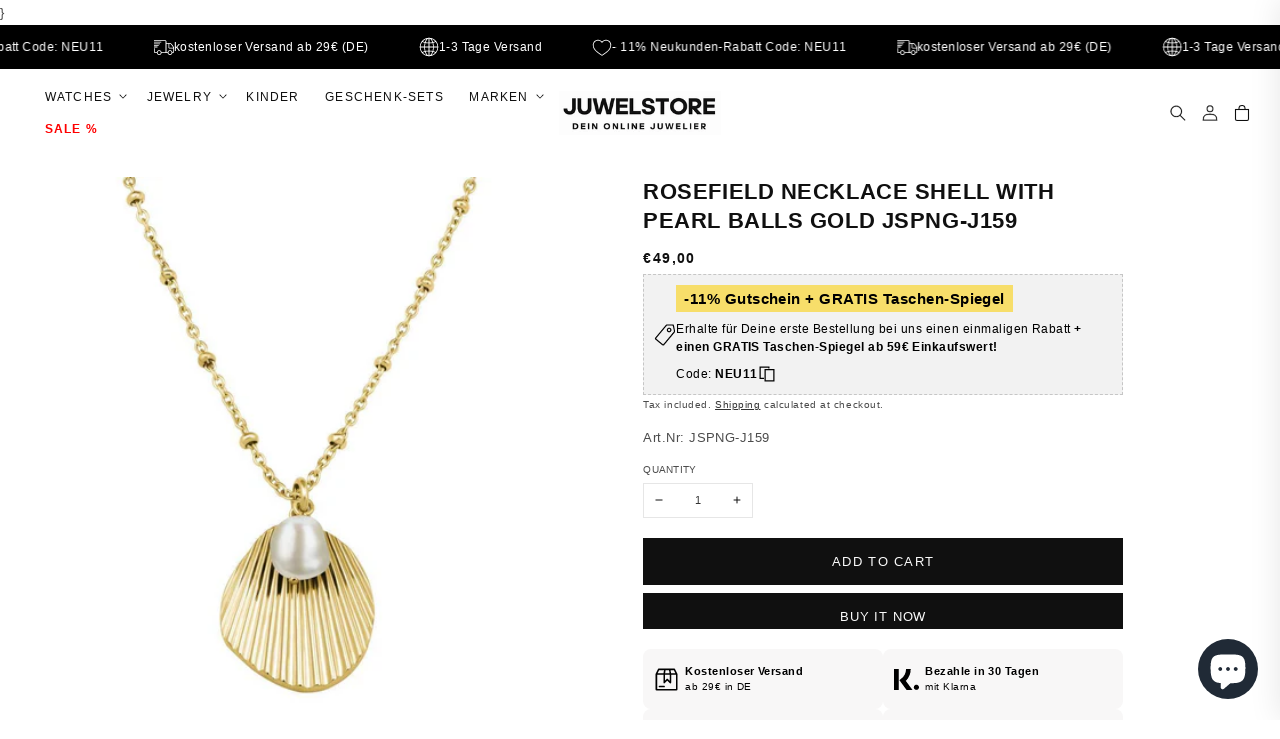

--- FILE ---
content_type: text/javascript
request_url: https://cdn.shopify.com/extensions/019a3574-2215-7398-a4b0-b6430e2f9046/crocart-builder-app-19/assets/inject.js
body_size: -131
content:
/// <reference path="../../../src/Globals.d.ts" />

const thunderScript = document.createElement("script");
const storeUrl = window.Shopify.shop;

window.CROCart = window.CROCart || {};

window.CROCart.isPreview = () => {
  const previewStorageItem = localStorage.getItem("cro_cart_preview");

  let query_params = new URLSearchParams(window.location.search);
  return query_params.has("cro_cart_preview") || !!previewStorageItem;
};

window.CROCart.isDev = () => {
  return "production" !== "production";
};

window.CROCart.isProd = () => {
  return "production" === "production" && !window.CROCart.isPreview();
};

window.CROCart.hidePreview = () => {
  localStorage.removeItem("cro_cart_preview");
  window.location.assign(window.location.pathname);
};

window.CROCart.getAppDomain = () => {
  // Extract domain from APPLICATION_URL, removing protocol
  const appUrl = "https://thunderupsells.com";
  return appUrl.replace(/^https?:\/\//, "").replace(/\/$/, "");
};

if (window.CROCart.isProd()) {
  thunderScript.setAttribute("type", "application/javascript");
  thunderScript.setAttribute("src", `https://cart.thunderupsells.com/?shop=${storeUrl}`);
} else {
  let fileSuffix = window.CROCart.isPreview() ? "-preview" : "";
  let fileDomain = window.CROCart.getAppDomain();
  if (window.CROCart.isPreview()) localStorage.setItem("cro_cart_preview", "true");
  thunderScript.setAttribute("type", "application/javascript");
  thunderScript.setAttribute("src", `https://${fileDomain}/injects/${storeUrl}/${storeUrl}-inject${fileSuffix}.js`);
}

document.head.appendChild(thunderScript);


--- FILE ---
content_type: text/javascript; charset=utf-8
request_url: https://juwelstore.de/en/products/rosefield-werbeartikel-ss25-taschen-spiegel-gwp-pm033.js
body_size: 844
content:
{"id":14958113096006,"title":"ROSEFIELD Werbeartikel SS25 Taschen-Spiegel GWP-PM033","handle":"rosefield-werbeartikel-ss25-taschen-spiegel-gwp-pm033","description":"\u003cp\u003eModerner Handtaschenspiegel von ROSEFIELD! Dieser Artikel ist Teil einer Werbeaktion, er kann jedoch auch einzeln bestellt werden.\u003c\/p\u003e","published_at":"2025-05-08T14:49:54+02:00","created_at":"2025-03-23T17:56:06+01:00","vendor":"JUWELSTORE","type":"Handelsware","tags":[],"price":1499,"price_min":1499,"price_max":1499,"available":true,"price_varies":false,"compare_at_price":0,"compare_at_price_min":0,"compare_at_price_max":0,"compare_at_price_varies":false,"variants":[{"id":54285223854406,"title":"Default Title","option1":"Default Title","option2":null,"option3":null,"sku":"GWP-PM033","requires_shipping":true,"taxable":true,"featured_image":null,"available":true,"name":"ROSEFIELD Werbeartikel SS25 Taschen-Spiegel GWP-PM033","public_title":null,"options":["Default Title"],"price":1499,"weight":0,"compare_at_price":0,"inventory_management":"shopify","barcode":"8720791528911","requires_selling_plan":false,"selling_plan_allocations":[]}],"images":["\/\/cdn.shopify.com\/s\/files\/1\/0765\/5129\/1206\/files\/Bildschirmfoto2025-09-03um01.21.26.png?v=1756855309","\/\/cdn.shopify.com\/s\/files\/1\/0765\/5129\/1206\/files\/Bildschirmfoto2025-09-03um01.21.37.png?v=1756855311"],"featured_image":"\/\/cdn.shopify.com\/s\/files\/1\/0765\/5129\/1206\/files\/Bildschirmfoto2025-09-03um01.21.26.png?v=1756855309","options":[{"name":"Title","position":1,"values":["Default Title"]}],"url":"\/en\/products\/rosefield-werbeartikel-ss25-taschen-spiegel-gwp-pm033","media":[{"alt":null,"id":67821417496902,"position":1,"preview_image":{"aspect_ratio":0.996,"height":1506,"width":1500,"src":"https:\/\/cdn.shopify.com\/s\/files\/1\/0765\/5129\/1206\/files\/Bildschirmfoto2025-09-03um01.21.26.png?v=1756855309"},"aspect_ratio":0.996,"height":1506,"media_type":"image","src":"https:\/\/cdn.shopify.com\/s\/files\/1\/0765\/5129\/1206\/files\/Bildschirmfoto2025-09-03um01.21.26.png?v=1756855309","width":1500},{"alt":null,"id":67821417529670,"position":2,"preview_image":{"aspect_ratio":1.001,"height":1500,"width":1502,"src":"https:\/\/cdn.shopify.com\/s\/files\/1\/0765\/5129\/1206\/files\/Bildschirmfoto2025-09-03um01.21.37.png?v=1756855311"},"aspect_ratio":1.001,"height":1500,"media_type":"image","src":"https:\/\/cdn.shopify.com\/s\/files\/1\/0765\/5129\/1206\/files\/Bildschirmfoto2025-09-03um01.21.37.png?v=1756855311","width":1502}],"requires_selling_plan":false,"selling_plan_groups":[]}

--- FILE ---
content_type: text/javascript; charset=utf-8
request_url: https://juwelstore.de/en/products/rosefield-werbeartikel-ss25-taschen-spiegel-gwp-pm033.js
body_size: -238
content:
{"id":14958113096006,"title":"ROSEFIELD Werbeartikel SS25 Taschen-Spiegel GWP-PM033","handle":"rosefield-werbeartikel-ss25-taschen-spiegel-gwp-pm033","description":"\u003cp\u003eModerner Handtaschenspiegel von ROSEFIELD! Dieser Artikel ist Teil einer Werbeaktion, er kann jedoch auch einzeln bestellt werden.\u003c\/p\u003e","published_at":"2025-05-08T14:49:54+02:00","created_at":"2025-03-23T17:56:06+01:00","vendor":"JUWELSTORE","type":"Handelsware","tags":[],"price":1499,"price_min":1499,"price_max":1499,"available":true,"price_varies":false,"compare_at_price":0,"compare_at_price_min":0,"compare_at_price_max":0,"compare_at_price_varies":false,"variants":[{"id":54285223854406,"title":"Default Title","option1":"Default Title","option2":null,"option3":null,"sku":"GWP-PM033","requires_shipping":true,"taxable":true,"featured_image":null,"available":true,"name":"ROSEFIELD Werbeartikel SS25 Taschen-Spiegel GWP-PM033","public_title":null,"options":["Default Title"],"price":1499,"weight":0,"compare_at_price":0,"inventory_management":"shopify","barcode":"8720791528911","requires_selling_plan":false,"selling_plan_allocations":[]}],"images":["\/\/cdn.shopify.com\/s\/files\/1\/0765\/5129\/1206\/files\/Bildschirmfoto2025-09-03um01.21.26.png?v=1756855309","\/\/cdn.shopify.com\/s\/files\/1\/0765\/5129\/1206\/files\/Bildschirmfoto2025-09-03um01.21.37.png?v=1756855311"],"featured_image":"\/\/cdn.shopify.com\/s\/files\/1\/0765\/5129\/1206\/files\/Bildschirmfoto2025-09-03um01.21.26.png?v=1756855309","options":[{"name":"Title","position":1,"values":["Default Title"]}],"url":"\/en\/products\/rosefield-werbeartikel-ss25-taschen-spiegel-gwp-pm033","media":[{"alt":null,"id":67821417496902,"position":1,"preview_image":{"aspect_ratio":0.996,"height":1506,"width":1500,"src":"https:\/\/cdn.shopify.com\/s\/files\/1\/0765\/5129\/1206\/files\/Bildschirmfoto2025-09-03um01.21.26.png?v=1756855309"},"aspect_ratio":0.996,"height":1506,"media_type":"image","src":"https:\/\/cdn.shopify.com\/s\/files\/1\/0765\/5129\/1206\/files\/Bildschirmfoto2025-09-03um01.21.26.png?v=1756855309","width":1500},{"alt":null,"id":67821417529670,"position":2,"preview_image":{"aspect_ratio":1.001,"height":1500,"width":1502,"src":"https:\/\/cdn.shopify.com\/s\/files\/1\/0765\/5129\/1206\/files\/Bildschirmfoto2025-09-03um01.21.37.png?v=1756855311"},"aspect_ratio":1.001,"height":1500,"media_type":"image","src":"https:\/\/cdn.shopify.com\/s\/files\/1\/0765\/5129\/1206\/files\/Bildschirmfoto2025-09-03um01.21.37.png?v=1756855311","width":1502}],"requires_selling_plan":false,"selling_plan_groups":[]}

--- FILE ---
content_type: text/javascript; charset=utf-8
request_url: https://juwelstore.de/en/cart.js
body_size: -327
content:
{"token":"hWN53sdQK9YFdSCemr3gtgEk?key=31892e8a1c320fdde89d12efb43da804","note":"","attributes":{},"original_total_price":0,"total_price":0,"total_discount":0,"total_weight":0.0,"item_count":0,"items":[],"requires_shipping":false,"currency":"EUR","items_subtotal_price":0,"cart_level_discount_applications":[],"discount_codes":[]}

--- FILE ---
content_type: text/javascript
request_url: https://cdn.shopify.com/extensions/67066775-f45a-4c11-9b01-ee33fb941290/smind-sections-297/assets/smi-product-blocks.js
body_size: 61
content:
!function(){if(!customElements.get("smi-product-block-element")){class e extends HTMLElement{constructor(){super()}connectedCallback(){let e=this.getAttribute("data-id"),t=document.getElementById(e);if(t&&this){this.classList.remove("smi-pb-dependency");let i=()=>{if(this.children.length>0)requestAnimationFrame(()=>{t.appendChild(this.firstElementChild)});else{let e=new MutationObserver((e,i)=>{this.children.length>0&&(i.disconnect(),requestAnimationFrame(()=>{t.appendChild(this.firstElementChild)}))});e.observe(this,{childList:!0})}};document.querySelector("smi-product-block-target-element")?i():document.addEventListener("smind:custom-element:loaded",t=>{t.detail.id===e&&i()},{once:!0})}else this.classList.add("smi-pb-dependency")}}customElements.define("smi-product-block-element",e)}if(!customElements.get("smi-product-block-target-element")){class t extends HTMLElement{constructor(){super()}connectedCallback(){let e=this.getAttribute("id");document.dispatchEvent(new CustomEvent("smind:custom-element:loaded",{detail:{id:e}}))}disconnectedCallback(){let e=this.getAttribute("id");if(e){let t=document.querySelector(`smi-product-block-element1[data-id="${e}"]`);t&&t.classList.add("smi-pb-dependency")}}}customElements.define("smi-product-block-target-element",t)}let i=e=>{let t=e?.target?.querySelector("smi-product-block-element");if(t){let i=t.getAttribute("data-id");return document.getElementById(i)}return null},l=e=>{let t=i(e);t&&t.scrollIntoView({behavior:"smooth",block:"center",inline:"center"})};document.addEventListener("shopify:section:unload",e=>{let t=i(e);t&&(t.innerHTML="")}),document.addEventListener("shopify:section:load",e=>{l(e)}),document.addEventListener("shopify:section:select",e=>{l(e)})}();

--- FILE ---
content_type: text/javascript; charset=utf-8
request_url: https://juwelstore.de/en/cart/update.js
body_size: 851
content:
{"token":"hWN53sdQK9YFdSCemr3gtgEk?key=31892e8a1c320fdde89d12efb43da804","note":null,"attributes":{},"original_total_price":0,"total_price":0,"total_discount":0,"total_weight":0.0,"item_count":0,"items":[],"requires_shipping":false,"currency":"EUR","items_subtotal_price":0,"cart_level_discount_applications":[],"discount_codes":[],"items_changelog":{"added":[]}}

--- FILE ---
content_type: text/plain;charset=UTF-8
request_url: https://cart.thunderupsells.com/?shop=juwelstore1.myshopify.com
body_size: 87064
content:
(() => {
var t=Object.defineProperty,e=(e,n,o)=>(((e,n,o)=>{n in e?t(e,n,{enumerable:!0,configurable:!0,writable:!0,value:o}):e[n]=o})(e,"symbol"!=typeof n?n+"":n,o),o);!function(){const t=document.createElement("link").relList;if(!(t&&t.supports&&t.supports("modulepreload"))){for(const t of document.querySelectorAll('link[rel="modulepreload"]'))e(t);new MutationObserver((t=>{for(const n of t)if("childList"===n.type)for(const t of n.addedNodes)"LINK"===t.tagName&&"modulepreload"===t.rel&&e(t)})).observe(document,{childList:!0,subtree:!0})}function e(t){if(t.ep)return;t.ep=!0;const e=function(t){const e={};return t.integrity&&(e.integrity=t.integrity),t.referrerPolicy&&(e.referrerPolicy=t.referrerPolicy),"use-credentials"===t.crossOrigin?e.credentials="include":"anonymous"===t.crossOrigin?e.credentials="omit":e.credentials="same-origin",e}(t);fetch(t.href,e)}}();var n,o,r,i,a,s,l,c,d,u,p,h={},f=[],m=/acit|ex(?:s|g|n|p|$)|rph|grid|ows|mnc|ntw|ine[ch]|zoo|^ord|itera/i,g=Array.isArray;function v(t,e){for(var n in e)t[n]=e[n];return t}function _(t){var e=t.parentNode;e&&e.removeChild(t)}function y(t,e,o){var r,i,a,s={};for(a in e)"key"==a?r=e[a]:"ref"==a?i=e[a]:s[a]=e[a];if(arguments.length>2&&(s.children=arguments.length>3?n.call(arguments,2):o),"function"==typeof t&&null!=t.defaultProps)for(a in t.defaultProps)void 0===s[a]&&(s[a]=t.defaultProps[a]);return w(t,s,r,i,null)}function w(t,e,n,i,a){var s={type:t,props:e,key:n,ref:i,__k:null,__:null,__b:0,__e:null,__d:void 0,__c:null,constructor:void 0,__v:null==a?++r:a,__i:-1,__u:0};return null==a&&null!=o.vnode&&o.vnode(s),s}function b(){return{current:null}}function C(t){return t.children}function x(t,e){this.props=t,this.context=e}function k(t,e){if(null==e)return t.__?k(t.__,t.__i+1):null;for(var n;e<t.__k.length;e++)if(null!=(n=t.__k[e])&&null!=n.__e)return n.__e;return"function"==typeof t.type?k(t):null}function S(t){var e,n;if(null!=(t=t.__)&&null!=t.__c){for(t.__e=t.__c.base=null,e=0;e<t.__k.length;e++)if(null!=(n=t.__k[e])&&null!=n.__e){t.__e=t.__c.base=n.__e;break}return S(t)}}function P(t){(!t.__d&&(t.__d=!0)&&i.push(t)&&!T.__r++||a!==o.debounceRendering)&&((a=o.debounceRendering)||s)(T)}function T(){var t,e,n,r,a,s,c,d;for(i.sort(l);t=i.shift();)t.__d&&(e=i.length,r=void 0,s=(a=(n=t).__v).__e,c=[],d=[],n.__P&&((r=v({},a)).__v=a.__v+1,o.vnode&&o.vnode(r),D(n.__P,r,a,n.__n,n.__P.namespaceURI,32&a.__u?[s]:null,c,null==s?k(a):s,!!(32&a.__u),d),r.__v=a.__v,r.__.__k[r.__i]=r,M(c,r,d),r.__e!=s&&S(r)),i.length>e&&i.sort(l));T.__r=0}function $(t,e,n,o,r,i,a,s,l,c,d){var u,p,m,v,_,y=o&&o.__k||f,b=e.length;for(n.__d=l,function(t,e,n){var o,r,i,a,s,l=e.length,c=n.length,d=c,u=0;for(t.__k=[],o=0;o<l;o++)a=o+u,null!=(r=t.__k[o]=null==(r=e[o])||"boolean"==typeof r||"function"==typeof r?null:"string"==typeof r||"number"==typeof r||"bigint"==typeof r||r.constructor==String?w(null,r,null,null,null):g(r)?w(C,{children:r},null,null,null):void 0===r.constructor&&r.__b>0?w(r.type,r.props,r.key,r.ref?r.ref:null,r.__v):r)?(r.__=t,r.__b=t.__b+1,s=A(r,n,a,d),r.__i=s,i=null,-1!==s&&(d--,(i=n[s])&&(i.__u|=131072)),null==i||null===i.__v?(-1==s&&u--,"function"!=typeof r.type&&(r.__u|=65536)):s!==a&&(s==a-1?u--:s==a+1?u++:s>a?d>l-a?u+=s-a:u--:s<a&&(s==a-u?u-=s-a:u++),s!==o+u&&(r.__u|=65536))):(i=n[a])&&null==i.key&&i.__e&&!(131072&i.__u)&&(i.__e==t.__d&&(t.__d=k(i)),N(i,i,!1),n[a]=null,d--);if(d)for(o=0;o<c;o++)null!=(i=n[o])&&!(131072&i.__u)&&(i.__e==t.__d&&(t.__d=k(i)),N(i,i))}(n,e,y),l=n.__d,u=0;u<b;u++)null!=(m=n.__k[u])&&"boolean"!=typeof m&&"function"!=typeof m&&(p=-1===m.__i?h:y[m.__i]||h,m.__i=u,D(t,m,p,r,i,a,s,l,c,d),v=m.__e,m.ref&&p.ref!=m.ref&&(p.ref&&z(p.ref,null,m),d.push(m.ref,m.__c||v,m)),null==_&&null!=v&&(_=v),65536&m.__u||p.__k===m.__k?l=O(m,l,t):"function"==typeof m.type&&void 0!==m.__d?l=m.__d:v&&(l=v.nextSibling),m.__d=void 0,m.__u&=-196609);n.__d=l,n.__e=_}function O(t,e,n){var o,r;if("function"==typeof t.type){for(o=t.__k,r=0;o&&r<o.length;r++)o[r]&&(o[r].__=t,e=O(o[r],e,n));return e}t.__e!=e&&(e&&t.type&&!n.contains(e)&&(e=k(t)),n.insertBefore(t.__e,e||null),e=t.__e);do{e=e&&e.nextSibling}while(null!=e&&8===e.nodeType);return e}function R(t,e){return e=e||[],null==t||"boolean"==typeof t||(g(t)?t.some((function(t){R(t,e)})):e.push(t)),e}function A(t,e,n,o){var r=t.key,i=t.type,a=n-1,s=n+1,l=e[n];if(null===l||l&&r==l.key&&i===l.type&&!(131072&l.__u))return n;if(o>(null==l||131072&l.__u?0:1))for(;a>=0||s<e.length;){if(a>=0){if((l=e[a])&&!(131072&l.__u)&&r==l.key&&i===l.type)return a;a--}if(s<e.length){if((l=e[s])&&!(131072&l.__u)&&r==l.key&&i===l.type)return s;s++}}return-1}function E(t,e,n){"-"===e[0]?t.setProperty(e,null==n?"":n):t[e]=null==n?"":"number"!=typeof n||m.test(e)?n:n+"px"}function I(t,e,n,o,r){var i;t:if("style"===e)if("string"==typeof n)t.style.cssText=n;else{if("string"==typeof o&&(t.style.cssText=o=""),o)for(e in o)n&&e in n||E(t.style,e,"");if(n)for(e in n)o&&n[e]===o[e]||E(t.style,e,n[e])}else if("o"===e[0]&&"n"===e[1])i=e!==(e=e.replace(/(PointerCapture)$|Capture$/i,"$1")),e=e.toLowerCase()in t||"onFocusOut"===e||"onFocusIn"===e?e.toLowerCase().slice(2):e.slice(2),t.l||(t.l={}),t.l[e+i]=n,n?o?n.u=o.u:(n.u=c,t.addEventListener(e,i?u:d,i)):t.removeEventListener(e,i?u:d,i);else{if("http://www.w3.org/2000/svg"==r)e=e.replace(/xlink(H|:h)/,"h").replace(/sName$/,"s");else if("width"!=e&&"height"!=e&&"href"!=e&&"list"!=e&&"form"!=e&&"tabIndex"!=e&&"download"!=e&&"rowSpan"!=e&&"colSpan"!=e&&"role"!=e&&"popover"!=e&&e in t)try{t[e]=null==n?"":n;break t}catch(a){}"function"==typeof n||(null==n||!1===n&&"-"!==e[4]?t.removeAttribute(e):t.setAttribute(e,"popover"==e&&1==n?"":n))}}function L(t){return function(e){if(this.l){var n=this.l[e.type+t];if(null==e.t)e.t=c++;else if(e.t<n.u)return;return n(o.event?o.event(e):e)}}}function D(t,e,r,i,a,s,l,c,d,u){var p,f,m,y,w,b,S,P,T,O,R,A,E,L,D,M,z=e.type;if(void 0!==e.constructor)return null;128&r.__u&&(d=!!(32&r.__u),s=[c=e.__e=r.__e]),(p=o.__b)&&p(e);t:if("function"==typeof z)try{if(P=e.props,T="prototype"in z&&z.prototype.render,O=(p=z.contextType)&&i[p.__c],R=p?O?O.props.value:p.__:i,r.__c?S=(f=e.__c=r.__c).__=f.__E:(T?e.__c=f=new z(P,R):(e.__c=f=new x(P,R),f.constructor=z,f.render=j),O&&O.sub(f),f.props=P,f.state||(f.state={}),f.context=R,f.__n=i,m=f.__d=!0,f.__h=[],f._sb=[]),T&&null==f.__s&&(f.__s=f.state),T&&null!=z.getDerivedStateFromProps&&(f.__s==f.state&&(f.__s=v({},f.__s)),v(f.__s,z.getDerivedStateFromProps(P,f.__s))),y=f.props,w=f.state,f.__v=e,m)T&&null==z.getDerivedStateFromProps&&null!=f.componentWillMount&&f.componentWillMount(),T&&null!=f.componentDidMount&&f.__h.push(f.componentDidMount);else{if(T&&null==z.getDerivedStateFromProps&&P!==y&&null!=f.componentWillReceiveProps&&f.componentWillReceiveProps(P,R),!f.__e&&(null!=f.shouldComponentUpdate&&!1===f.shouldComponentUpdate(P,f.__s,R)||e.__v===r.__v)){for(e.__v!==r.__v&&(f.props=P,f.state=f.__s,f.__d=!1),e.__e=r.__e,e.__k=r.__k,e.__k.forEach((function(t){t&&(t.__=e)})),A=0;A<f._sb.length;A++)f.__h.push(f._sb[A]);f._sb=[],f.__h.length&&l.push(f);break t}null!=f.componentWillUpdate&&f.componentWillUpdate(P,f.__s,R),T&&null!=f.componentDidUpdate&&f.__h.push((function(){f.componentDidUpdate(y,w,b)}))}if(f.context=R,f.props=P,f.__P=t,f.__e=!1,E=o.__r,L=0,T){for(f.state=f.__s,f.__d=!1,E&&E(e),p=f.render(f.props,f.state,f.context),D=0;D<f._sb.length;D++)f.__h.push(f._sb[D]);f._sb=[]}else do{f.__d=!1,E&&E(e),p=f.render(f.props,f.state,f.context),f.state=f.__s}while(f.__d&&++L<25);f.state=f.__s,null!=f.getChildContext&&(i=v(v({},i),f.getChildContext())),T&&!m&&null!=f.getSnapshotBeforeUpdate&&(b=f.getSnapshotBeforeUpdate(y,w)),$(t,g(M=null!=p&&p.type===C&&null==p.key?p.props.children:p)?M:[M],e,r,i,a,s,l,c,d,u),f.base=e.__e,e.__u&=-161,f.__h.length&&l.push(f),S&&(f.__E=f.__=null)}catch(N){if(e.__v=null,d||null!=s){for(e.__u|=d?160:32;c&&8===c.nodeType&&c.nextSibling;)c=c.nextSibling;s[s.indexOf(c)]=null,e.__e=c}else e.__e=r.__e,e.__k=r.__k;o.__e(N,e,r)}else null==s&&e.__v===r.__v?(e.__k=r.__k,e.__e=r.__e):e.__e=function(t,e,o,r,i,a,s,l,c){var d,u,p,f,m,v,y,w=o.props,b=e.props,C=e.type;if("svg"===C?i="http://www.w3.org/2000/svg":"math"===C?i="http://www.w3.org/1998/Math/MathML":i||(i="http://www.w3.org/1999/xhtml"),null!=a)for(d=0;d<a.length;d++)if((m=a[d])&&"setAttribute"in m==!!C&&(C?m.localName===C:3===m.nodeType)){t=m,a[d]=null;break}if(null==t){if(null===C)return document.createTextNode(b);t=document.createElementNS(i,C,b.is&&b),a=null,l=!1}if(null===C)w===b||l&&t.data===b||(t.data=b);else{if(a=a&&n.call(t.childNodes),w=o.props||h,!l&&null!=a)for(w={},d=0;d<t.attributes.length;d++)w[(m=t.attributes[d]).name]=m.value;for(d in w)if(m=w[d],"children"==d);else if("dangerouslySetInnerHTML"==d)p=m;else if("key"!==d&&!(d in b)){if("value"==d&&"defaultValue"in b||"checked"==d&&"defaultChecked"in b)continue;I(t,d,null,m,i)}for(d in b)m=b[d],"children"==d?f=m:"dangerouslySetInnerHTML"==d?u=m:"value"==d?v=m:"checked"==d?y=m:"key"===d||l&&"function"!=typeof m||w[d]===m||I(t,d,m,w[d],i);if(u)l||p&&(u.__html===p.__html||u.__html===t.innerHTML)||(t.innerHTML=u.__html),e.__k=[];else if(p&&(t.innerHTML=""),$(t,g(f)?f:[f],e,o,r,"foreignObject"===C?"http://www.w3.org/1999/xhtml":i,a,s,a?a[0]:o.__k&&k(o,0),l,c),null!=a)for(d=a.length;d--;)null!=a[d]&&_(a[d]);l||(d="value",void 0!==v&&(v!==t[d]||"progress"===C&&!v||"option"===C&&v!==w[d])&&I(t,d,v,w[d],i),d="checked",void 0!==y&&y!==t[d]&&I(t,d,y,w[d],i))}return t}(r.__e,e,r,i,a,s,l,d,u);(p=o.diffed)&&p(e)}function M(t,e,n){e.__d=void 0;for(var r=0;r<n.length;r++)z(n[r],n[++r],n[++r]);o.__c&&o.__c(e,t),t.some((function(e){try{t=e.__h,e.__h=[],t.some((function(t){t.call(e)}))}catch(n){o.__e(n,e.__v)}}))}function z(t,e,n){try{if("function"==typeof t){var r="function"==typeof t.__u;r&&t.__u(),r&&null==e||(t.__u=t(e))}else t.current=e}catch(i){o.__e(i,n)}}function N(t,e,n){var r,i;if(o.unmount&&o.unmount(t),(r=t.ref)&&(r.current&&r.current!==t.__e||z(r,null,e)),null!=(r=t.__c)){if(r.componentWillUnmount)try{r.componentWillUnmount()}catch(a){o.__e(a,e)}r.base=r.__P=null}if(r=t.__k)for(i=0;i<r.length;i++)r[i]&&N(r[i],e,n||"function"!=typeof t.type);n||null==t.__e||_(t.__e),t.__c=t.__=t.__e=t.__d=void 0}function j(t,e,n){return this.constructor(t,n)}function H(t,e,r){var i,a,s,l;o.__&&o.__(t,e),a=(i="function"==typeof r)?null:r&&r.__k||e.__k,s=[],l=[],D(e,t=(!i&&r||e).__k=y(C,null,[t]),a||h,h,e.namespaceURI,!i&&r?[r]:a?null:e.firstChild?n.call(e.childNodes):null,s,!i&&r?r:a?a.__e:e.firstChild,i,l),M(s,t,l)}function B(t,e){H(t,e,B)}function q(t,e,o){var r,i,a,s,l=v({},t.props);for(a in t.type&&t.type.defaultProps&&(s=t.type.defaultProps),e)"key"==a?r=e[a]:"ref"==a?i=e[a]:l[a]=void 0===e[a]&&void 0!==s?s[a]:e[a];return arguments.length>2&&(l.children=arguments.length>3?n.call(arguments,2):o),w(t.type,l,r||t.key,i||t.ref,null)}function W(t,e){var n={__c:e="__cC"+p++,__:t,Consumer:function(t,e){return t.children(e)},Provider:function(t){var n,o;return this.getChildContext||(n=[],(o={})[e]=this,this.getChildContext=function(){return o},this.componentWillUnmount=function(){n=null},this.shouldComponentUpdate=function(t){this.props.value!==t.value&&n.some((function(t){t.__e=!0,P(t)}))},this.sub=function(t){n.push(t);var e=t.componentWillUnmount;t.componentWillUnmount=function(){n&&n.splice(n.indexOf(t),1),e&&e.call(t)}}),t.children}};return n.Provider.__=n.Consumer.contextType=n}n=f.slice,o={__e:function(t,e,n,o){for(var r,i,a;e=e.__;)if((r=e.__c)&&!r.__)try{if((i=r.constructor)&&null!=i.getDerivedStateFromError&&(r.setState(i.getDerivedStateFromError(t)),a=r.__d),null!=r.componentDidCatch&&(r.componentDidCatch(t,o||{}),a=r.__d),a)return r.__E=r}catch(s){t=s}throw t}},r=0,x.prototype.setState=function(t,e){var n;n=null!=this.__s&&this.__s!==this.state?this.__s:this.__s=v({},this.state),"function"==typeof t&&(t=t(v({},n),this.props)),t&&v(n,t),null!=t&&this.__v&&(e&&this._sb.push(e),P(this))},x.prototype.forceUpdate=function(t){this.__v&&(this.__e=!0,t&&this.__h.push(t),P(this))},x.prototype.render=C,i=[],s="function"==typeof Promise?Promise.prototype.then.bind(Promise.resolve()):setTimeout,l=function(t,e){return t.__v.__b-e.__v.__b},T.__r=0,c=0,d=L(!1),u=L(!0),p=0;var F,V,U,Y,Q=0,X=[],G=o,J=G.__b,K=G.__r,Z=G.diffed,tt=G.__c,et=G.unmount,nt=G.__;function ot(t,e){G.__h&&G.__h(V,t,Q||e),Q=0;var n=V.__H||(V.__H={__:[],__h:[]});return t>=n.__.length&&n.__.push({}),n.__[t]}function rt(t){return Q=1,it(bt,t)}function it(t,e,n){var o=ot(F++,2);if(o.t=t,!o.__c&&(o.__=[n?n(e):bt(void 0,e),function(t){var e=o.__N?o.__N[0]:o.__[0],n=o.t(e,t);e!==n&&(o.__N=[n,o.__[1]],o.__c.setState({}))}],o.__c=V,!V.u)){var r=function(t,e,n){if(!o.__c.__H)return!0;var r=o.__c.__H.__.filter((function(t){return!!t.__c}));if(r.every((function(t){return!t.__N})))return!i||i.call(this,t,e,n);var a=!1;return r.forEach((function(t){if(t.__N){var e=t.__[0];t.__=t.__N,t.__N=void 0,e!==t.__[0]&&(a=!0)}})),!(!a&&o.__c.props===t)&&(!i||i.call(this,t,e,n))};V.u=!0;var i=V.shouldComponentUpdate,a=V.componentWillUpdate;V.componentWillUpdate=function(t,e,n){if(this.__e){var o=i;i=void 0,r(t,e,n),i=o}a&&a.call(this,t,e,n)},V.shouldComponentUpdate=r}return o.__N||o.__}function at(t,e){var n=ot(F++,3);!G.__s&&wt(n.__H,e)&&(n.__=t,n.i=e,V.__H.__h.push(n))}function st(t,e){var n=ot(F++,4);!G.__s&&wt(n.__H,e)&&(n.__=t,n.i=e,V.__h.push(n))}function lt(t){return Q=5,dt((function(){return{current:t}}),[])}function ct(t,e,n){Q=6,st((function(){return"function"==typeof t?(t(e()),function(){return t(null)}):t?(t.current=e(),function(){return t.current=null}):void 0}),null==n?n:n.concat(t))}function dt(t,e){var n=ot(F++,7);return wt(n.__H,e)&&(n.__=t(),n.__H=e,n.__h=t),n.__}function ut(t,e){return Q=8,dt((function(){return t}),e)}function pt(t){var e=V.context[t.__c],n=ot(F++,9);return n.c=t,e?(null==n.__&&(n.__=!0,e.sub(V)),e.props.value):t.__}function ht(t,e){G.useDebugValue&&G.useDebugValue(e?e(t):t)}function ft(){var t=ot(F++,11);if(!t.__){for(var e=V.__v;null!==e&&!e.__m&&null!==e.__;)e=e.__;var n=e.__m||(e.__m=[0,0]);t.__="P"+n[0]+"-"+n[1]++}return t.__}function mt(){for(var t;t=X.shift();)if(t.__P&&t.__H)try{t.__H.__h.forEach(_t),t.__H.__h.forEach(yt),t.__H.__h=[]}catch(e){t.__H.__h=[],G.__e(e,t.__v)}}G.__b=function(t){V=null,J&&J(t)},G.__=function(t,e){t&&e.__k&&e.__k.__m&&(t.__m=e.__k.__m),nt&&nt(t,e)},G.__r=function(t){K&&K(t),F=0;var e=(V=t.__c).__H;e&&(U===V?(e.__h=[],V.__h=[],e.__.forEach((function(t){t.__N&&(t.__=t.__N),t.i=t.__N=void 0}))):(e.__h.forEach(_t),e.__h.forEach(yt),e.__h=[],F=0)),U=V},G.diffed=function(t){Z&&Z(t);var e=t.__c;e&&e.__H&&(e.__H.__h.length&&(1!==X.push(e)&&Y===G.requestAnimationFrame||((Y=G.requestAnimationFrame)||vt)(mt)),e.__H.__.forEach((function(t){t.i&&(t.__H=t.i),t.i=void 0}))),U=V=null},G.__c=function(t,e){e.some((function(t){try{t.__h.forEach(_t),t.__h=t.__h.filter((function(t){return!t.__||yt(t)}))}catch(n){e.some((function(t){t.__h&&(t.__h=[])})),e=[],G.__e(n,t.__v)}})),tt&&tt(t,e)},G.unmount=function(t){et&&et(t);var e,n=t.__c;n&&n.__H&&(n.__H.__.forEach((function(t){try{_t(t)}catch(n){e=n}})),n.__H=void 0,e&&G.__e(e,n.__v))};var gt="function"==typeof requestAnimationFrame;function vt(t){var e,n=function(){clearTimeout(o),gt&&cancelAnimationFrame(e),setTimeout(t)},o=setTimeout(n,100);gt&&(e=requestAnimationFrame(n))}function _t(t){var e=V,n=t.__c;"function"==typeof n&&(t.__c=void 0,n()),V=e}function yt(t){var e=V;t.__c=t.__(),V=e}function wt(t,e){return!t||t.length!==e.length||e.some((function(e,n){return e!==t[n]}))}function bt(t,e){return"function"==typeof e?e(t):e}function Ct(t,e){for(var n in e)t[n]=e[n];return t}function xt(t,e){for(var n in t)if("__source"!==n&&!(n in e))return!0;for(var o in e)if("__source"!==o&&t[o]!==e[o])return!0;return!1}function kt(t,e){this.props=t,this.context=e}function St(t,e){function n(t){var n=this.props.ref,o=n==t.ref;return!o&&n&&(n.call?n(null):n.current=null),e?!e(this.props,t)||!o:xt(this.props,t)}function o(e){return this.shouldComponentUpdate=n,y(t,e)}return o.displayName="Memo("+(t.displayName||t.name)+")",o.prototype.isReactComponent=!0,o.__f=!0,o}(kt.prototype=new x).isPureReactComponent=!0,kt.prototype.shouldComponentUpdate=function(t,e){return xt(this.props,t)||xt(this.state,e)};var Pt=o.__b;o.__b=function(t){t.type&&t.type.__f&&t.ref&&(t.props.ref=t.ref,t.ref=null),Pt&&Pt(t)};var Tt="undefined"!=typeof Symbol&&Symbol.for&&Symbol.for("react.forward_ref")||3911;function $t(t){function e(e){var n=Ct({},e);return delete n.ref,t(n,e.ref||null)}return e.$$typeof=Tt,e.render=e,e.prototype.isReactComponent=e.__f=!0,e.displayName="ForwardRef("+(t.displayName||t.name)+")",e}var Ot=function(t,e){return null==t?null:R(R(t).map(e))},Rt={map:Ot,forEach:Ot,count:function(t){return t?R(t).length:0},only:function(t){var e=R(t);if(1!==e.length)throw"Children.only";return e[0]},toArray:R},At=o.__e;o.__e=function(t,e,n,o){if(t.then)for(var r,i=e;i=i.__;)if((r=i.__c)&&r.__c)return null==e.__e&&(e.__e=n.__e,e.__k=n.__k),r.__c(t,e);At(t,e,n,o)};var Et=o.unmount;function It(t,e,n){return t&&(t.__c&&t.__c.__H&&(t.__c.__H.__.forEach((function(t){"function"==typeof t.__c&&t.__c()})),t.__c.__H=null),null!=(t=Ct({},t)).__c&&(t.__c.__P===n&&(t.__c.__P=e),t.__c=null),t.__k=t.__k&&t.__k.map((function(t){return It(t,e,n)}))),t}function Lt(t,e,n){return t&&n&&(t.__v=null,t.__k=t.__k&&t.__k.map((function(t){return Lt(t,e,n)})),t.__c&&t.__c.__P===e&&(t.__e&&n.appendChild(t.__e),t.__c.__e=!0,t.__c.__P=n)),t}function Dt(){this.__u=0,this.t=null,this.__b=null}function Mt(t){var e=t.__.__c;return e&&e.__a&&e.__a(t)}function zt(t){var e,n,o;function r(r){if(e||(e=t()).then((function(t){n=t.default||t}),(function(t){o=t})),o)throw o;if(!n)throw e;return y(n,r)}return r.displayName="Lazy",r.__f=!0,r}function Nt(){this.u=null,this.o=null}o.unmount=function(t){var e=t.__c;e&&e.__R&&e.__R(),e&&32&t.__u&&(t.type=null),Et&&Et(t)},(Dt.prototype=new x).__c=function(t,e){var n=e.__c,o=this;null==o.t&&(o.t=[]),o.t.push(n);var r=Mt(o.__v),i=!1,a=function(){i||(i=!0,n.__R=null,r?r(s):s())};n.__R=a;var s=function(){if(! --o.__u){if(o.state.__a){var t=o.state.__a;o.__v.__k[0]=Lt(t,t.__c.__P,t.__c.__O)}var e;for(o.setState({__a:o.__b=null});e=o.t.pop();)e.forceUpdate()}};o.__u++||32&e.__u||o.setState({__a:o.__b=o.__v.__k[0]}),t.then(a,a)},Dt.prototype.componentWillUnmount=function(){this.t=[]},Dt.prototype.render=function(t,e){if(this.__b){if(this.__v.__k){var n=document.createElement("div"),o=this.__v.__k[0].__c;this.__v.__k[0]=It(this.__b,n,o.__O=o.__P)}this.__b=null}var r=e.__a&&y(C,null,t.fallback);return r&&(r.__u&=-33),[y(C,null,e.__a?null:t.children),r]};var jt=function(t,e,n){if(++n[1]===n[0]&&t.o.delete(e),t.props.revealOrder&&("t"!==t.props.revealOrder[0]||!t.o.size))for(n=t.u;n;){for(;n.length>3;)n.pop()();if(n[1]<n[0])break;t.u=n=n[2]}};function Ht(t){return this.getChildContext=function(){return t.context},t.children}function Bt(t){var e=this,n=t.i;e.componentWillUnmount=function(){H(null,e.l),e.l=null,e.i=null},e.i&&e.i!==n&&e.componentWillUnmount(),e.l||(e.i=n,e.l={nodeType:1,parentNode:n,childNodes:[],contains:function(){return!0},appendChild:function(t){this.childNodes.push(t),e.i.appendChild(t)},insertBefore:function(t,n){this.childNodes.push(t),e.i.appendChild(t)},removeChild:function(t){this.childNodes.splice(this.childNodes.indexOf(t)>>>1,1),e.i.removeChild(t)}}),H(y(Ht,{context:e.context},t.__v),e.l)}function qt(t,e){var n=y(Bt,{__v:t,i:e});return n.containerInfo=e,n}(Nt.prototype=new x).__a=function(t){var e=this,n=Mt(e.__v),o=e.o.get(t);return o[0]++,function(r){var i=function(){e.props.revealOrder?(o.push(r),jt(e,t,o)):r()};n?n(i):i()}},Nt.prototype.render=function(t){this.u=null,this.o=new Map;var e=R(t.children);t.revealOrder&&"b"===t.revealOrder[0]&&e.reverse();for(var n=e.length;n--;)this.o.set(e[n],this.u=[1,0,this.u]);return t.children},Nt.prototype.componentDidUpdate=Nt.prototype.componentDidMount=function(){var t=this;this.o.forEach((function(e,n){jt(t,n,e)}))};var Wt="undefined"!=typeof Symbol&&Symbol.for&&Symbol.for("react.element")||60103,Ft=/^(?:accent|alignment|arabic|baseline|cap|clip(?!PathU)|color|dominant|fill|flood|font|glyph(?!R)|horiz|image(!S)|letter|lighting|marker(?!H|W|U)|overline|paint|pointer|shape|stop|strikethrough|stroke|text(?!L)|transform|underline|unicode|units|v|vector|vert|word|writing|x(?!C))[A-Z]/,Vt=/^on(Ani|Tra|Tou|BeforeInp|Compo)/,Ut=/[A-Z0-9]/g,Yt="undefined"!=typeof document,Qt=function(t){return("undefined"!=typeof Symbol&&"symbol"==typeof Symbol()?/fil|che|rad/:/fil|che|ra/).test(t)};function Xt(t,e,n){return null==e.__k&&(e.textContent=""),H(t,e),"function"==typeof n&&n(),t?t.__c:null}function Gt(t,e,n){return B(t,e),"function"==typeof n&&n(),t?t.__c:null}x.prototype.isReactComponent={},["componentWillMount","componentWillReceiveProps","componentWillUpdate"].forEach((function(t){Object.defineProperty(x.prototype,t,{configurable:!0,get:function(){return this["UNSAFE_"+t]},set:function(e){Object.defineProperty(this,t,{configurable:!0,writable:!0,value:e})}})}));var Jt=o.event;function Kt(){}function Zt(){return this.cancelBubble}function te(){return this.defaultPrevented}o.event=function(t){return Jt&&(t=Jt(t)),t.persist=Kt,t.isPropagationStopped=Zt,t.isDefaultPrevented=te,t.nativeEvent=t};var ee,ne={enumerable:!1,configurable:!0,get:function(){return this.class}},oe=o.vnode;o.vnode=function(t){"string"==typeof t.type&&function(t){var e=t.props,n=t.type,o={},r=-1===n.indexOf("-");for(var i in e){var a=e[i];if(!("value"===i&&"defaultValue"in e&&null==a||Yt&&"children"===i&&"noscript"===n||"class"===i||"className"===i)){var s=i.toLowerCase();"defaultValue"===i&&"value"in e&&null==e.value?i="value":"download"===i&&!0===a?a="":"translate"===s&&"no"===a?a=!1:"o"===s[0]&&"n"===s[1]?"ondoubleclick"===s?i="ondblclick":"onchange"!==s||"input"!==n&&"textarea"!==n||Qt(e.type)?"onfocus"===s?i="onfocusin":"onblur"===s?i="onfocusout":Vt.test(i)&&(i=s):s=i="oninput":r&&Ft.test(i)?i=i.replace(Ut,"-$&").toLowerCase():null===a&&(a=void 0),"oninput"===s&&o[i=s]&&(i="oninputCapture"),o[i]=a}}"select"==n&&o.multiple&&Array.isArray(o.value)&&(o.value=R(e.children).forEach((function(t){t.props.selected=-1!=o.value.indexOf(t.props.value)}))),"select"==n&&null!=o.defaultValue&&(o.value=R(e.children).forEach((function(t){t.props.selected=o.multiple?-1!=o.defaultValue.indexOf(t.props.value):o.defaultValue==t.props.value}))),e.class&&!e.className?(o.class=e.class,Object.defineProperty(o,"className",ne)):(e.className&&!e.class||e.class&&e.className)&&(o.class=o.className=e.className),t.props=o}(t),t.$$typeof=Wt,oe&&oe(t)};var re=o.__r;o.__r=function(t){re&&re(t),ee=t.__c};var ie=o.diffed;o.diffed=function(t){ie&&ie(t);var e=t.props,n=t.__e;null!=n&&"textarea"===t.type&&"value"in e&&e.value!==n.value&&(n.value=null==e.value?"":e.value),ee=null};var ae={ReactCurrentDispatcher:{current:{readContext:function(t){return ee.__n[t.__c].props.value},useCallback:ut,useContext:pt,useDebugValue:ht,useDeferredValue:_e,useEffect:at,useId:ft,useImperativeHandle:ct,useInsertionEffect:we,useLayoutEffect:st,useMemo:dt,useReducer:it,useRef:lt,useState:rt,useSyncExternalStore:Ce,useTransition:ye}}};function se(t){return y.bind(null,t)}function le(t){return!!t&&t.$$typeof===Wt}function ce(t){return le(t)&&t.type===C}function de(t){return!!t&&!!t.displayName&&("string"==typeof t.displayName||t.displayName instanceof String)&&t.displayName.startsWith("Memo(")}function ue(t){return le(t)?q.apply(null,arguments):t}function pe(t){return!!t.__k&&(H(null,t),!0)}function he(t){return t&&(t.base||1===t.nodeType&&t)||null}var fe=function(t,e){return t(e)},me=function(t,e){return t(e)},ge=C;function ve(t){t()}function _e(t){return t}function ye(){return[!1,ve]}var we=st,be=le;function Ce(t,e){var n=e(),o=rt({h:{__:n,v:e}}),r=o[0].h,i=o[1];return st((function(){r.__=n,r.v=e,xe(r)&&i({h:r})}),[t,n,e]),at((function(){return xe(r)&&i({h:r}),t((function(){xe(r)&&i({h:r})}))}),[t]),n}function xe(t){var e,n,o=t.v,r=t.__;try{var i=o();return!((e=r)===(n=i)&&(0!==e||1/e==1/n)||e!=e&&n!=n)}catch(a){return!0}}var ke={useState:rt,useId:ft,useReducer:it,useEffect:at,useLayoutEffect:st,useInsertionEffect:we,useTransition:ye,useDeferredValue:_e,useSyncExternalStore:Ce,startTransition:ve,useRef:lt,useImperativeHandle:ct,useMemo:dt,useCallback:ut,useContext:pt,useDebugValue:ht,version:"17.0.2",Children:Rt,render:Xt,hydrate:Gt,unmountComponentAtNode:pe,createPortal:qt,createElement:y,createContext:W,createFactory:se,cloneElement:ue,createRef:b,Fragment:C,isValidElement:le,isElement:be,isFragment:ce,isMemo:de,findDOMNode:he,Component:x,PureComponent:kt,memo:St,forwardRef:$t,flushSync:me,unstable_batchedUpdates:fe,StrictMode:ge,Suspense:Dt,SuspenseList:Nt,lazy:zt,__SECRET_INTERNALS_DO_NOT_USE_OR_YOU_WILL_BE_FIRED:ae};const Se=Object.freeze(Object.defineProperty({__proto__:null,Children:Rt,Component:x,Fragment:C,PureComponent:kt,StrictMode:ge,Suspense:Dt,SuspenseList:Nt,__SECRET_INTERNALS_DO_NOT_USE_OR_YOU_WILL_BE_FIRED:ae,cloneElement:ue,createContext:W,createElement:y,createFactory:se,createPortal:qt,createRef:b,default:ke,findDOMNode:he,flushSync:me,forwardRef:$t,hydrate:Gt,isElement:be,isFragment:ce,isMemo:de,isValidElement:le,lazy:zt,memo:St,render:Xt,startTransition:ve,unmountComponentAtNode:pe,unstable_batchedUpdates:fe,useCallback:ut,useContext:pt,useDebugValue:ht,useDeferredValue:_e,useEffect:at,useErrorBoundary:function(t){var e=ot(F++,10),n=rt();return e.__=t,V.componentDidCatch||(V.componentDidCatch=function(t,o){e.__&&e.__(t,o),n[1](t)}),[n[0],function(){n[1](void 0)}]},useId:ft,useImperativeHandle:ct,useInsertionEffect:we,useLayoutEffect:st,useMemo:dt,useReducer:it,useRef:lt,useState:rt,useSyncExternalStore:Ce,useTransition:ye,version:"17.0.2"},Symbol.toStringTag,{value:"Module"})),Pe=t=>{let e;const n=new Set,o=(t,o)=>{const r="function"==typeof t?t(e):t;if(!Object.is(r,e)){const t=e;e=(null!=o?o:"object"!=typeof r||null===r)?r:Object.assign({},e,r),n.forEach((n=>n(e,t)))}},r=()=>e,i={setState:o,getState:r,getInitialState:()=>a,subscribe:t=>(n.add(t),()=>n.delete(t)),destroy:()=>{n.clear()}},a=e=t(o,r,i);return i};function Te(t){return t&&t.__esModule&&Object.prototype.hasOwnProperty.call(t,"default")?t.default:t}function $e(t){if(t.__esModule)return t;var e=t.default;if("function"==typeof e){var n=function t(){return this instanceof t?Reflect.construct(e,arguments,this.constructor):e.apply(this,arguments)};n.prototype=e.prototype}else n={};return Object.defineProperty(n,"__esModule",{value:!0}),Object.keys(t).forEach((function(e){var o=Object.getOwnPropertyDescriptor(t,e);Object.defineProperty(n,e,o.get?o:{enumerable:!0,get:function(){return t[e]}})})),n}var Oe={exports:{}},Re={};const Ae=$e(Se);var Ee={exports:{}},Ie={},Le=Ae;var De="function"==typeof Object.is?Object.is:function(t,e){return t===e&&(0!==t||1/t==1/e)||t!=t&&e!=e},Me=Le.useState,ze=Le.useEffect,Ne=Le.useLayoutEffect,je=Le.useDebugValue;function He(t){var e=t.getSnapshot;t=t.value;try{var n=e();return!De(t,n)}catch(o){return!0}}var Be="undefined"==typeof window||void 0===window.document||void 0===window.document.createElement?function(t,e){return e()}:function(t,e){var n=e(),o=Me({inst:{value:n,getSnapshot:e}}),r=o[0].inst,i=o[1];return Ne((function(){r.value=n,r.getSnapshot=e,He(r)&&i({inst:r})}),[t,n,e]),ze((function(){return He(r)&&i({inst:r}),t((function(){He(r)&&i({inst:r})}))}),[t]),je(n),n};Ie.useSyncExternalStore=void 0!==Le.useSyncExternalStore?Le.useSyncExternalStore:Be,Ee.exports=Ie;var qe=Ae,We=Ee.exports;
/**
 * @license React
 * use-sync-external-store-shim/with-selector.production.min.js
 *
 * Copyright (c) Facebook, Inc. and its affiliates.
 *
 * This source code is licensed under the MIT license found in the
 * LICENSE file in the root directory of this source tree.
 */var Fe="function"==typeof Object.is?Object.is:function(t,e){return t===e&&(0!==t||1/t==1/e)||t!=t&&e!=e},Ve=We.useSyncExternalStore,Ue=qe.useRef,Ye=qe.useEffect,Qe=qe.useMemo,Xe=qe.useDebugValue;Re.useSyncExternalStoreWithSelector=function(t,e,n,o,r){var i=Ue(null);if(null===i.current){var a={hasValue:!1,value:null};i.current=a}else a=i.current;i=Qe((function(){function t(t){if(!l){if(l=!0,i=t,t=o(t),void 0!==r&&a.hasValue){var e=a.value;if(r(e,t))return s=e}return s=t}if(e=s,Fe(i,t))return e;var n=o(t);return void 0!==r&&r(e,n)?e:(i=t,s=n)}var i,s,l=!1,c=void 0===n?null:n;return[function(){return t(e())},null===c?void 0:function(){return t(c())}]}),[e,n,o,r]);var s=Ve(t,i[0],i[1]);return Ye((function(){a.hasValue=!0,a.value=s}),[s]),Xe(s),s},Oe.exports=Re;const Ge=Te(Oe.exports),{useDebugValue:Je}=ke,{useSyncExternalStoreWithSelector:Ke}=Ge;const Ze=t=>t;const tn=t=>{const e="function"==typeof t?(t=>t?Pe(t):Pe)(t):t,n=(t,n)=>function(t,e=Ze,n){const o=Ke(t.subscribe,t.getState,t.getServerState||t.getInitialState,e,n);return Je(o),o}(e,t,n);return Object.assign(n,e),n},en=t=>t?tn(t):tn;function nn(t,e){if(Object.is(t,e))return!0;if("object"!=typeof t||null===t||"object"!=typeof e||null===e)return!1;if(t instanceof Map&&e instanceof Map){if(t.size!==e.size)return!1;for(const[n,o]of t)if(!Object.is(o,e.get(n)))return!1;return!0}if(t instanceof Set&&e instanceof Set){if(t.size!==e.size)return!1;for(const n of t)if(!e.has(n))return!1;return!0}const n=Object.keys(t);if(n.length!==Object.keys(e).length)return!1;for(let o=0;o<n.length;o++)if(!Object.prototype.hasOwnProperty.call(e,n[o])||!Object.is(t[n[o]],e[n[o]]))return!1;return!0}const on=(t,e,n)=>{const o=new Set;return(r,i,a)=>{const s=(null==n?void 0:n.equalityFn)??nn;if(null==n?void 0:n.keys){const t=n.keys;for(const e of t)o.add(e)}const l=!0!==(null==n?void 0:n.disableProxy)||!!(null==n?void 0:n.keys),c=!0!==(null==n?void 0:n.disableProxy)&&!(null==n?void 0:n.keys),d=(t,n,...i)=>{r((n=>{const r="object"==typeof t?t:t(n);return l&&0!==o.size&&!Object.keys(r).some((t=>o.has(t)))?{...n,...r}:(t=>{const n=new Proxy({...t},{get:(e,n)=>(o.add(n),t[n])}),r=e(c?n:{...t});for(const e of Object.keys(r))s(r[e],t[e])&&(r[e]=t[e]);return{...t,...r}})({...n,...r})}),n,...i)},u=a;u.setState=d;const p=t(d,i,u);return Object.assign({},p,e(p))}},rn=en()(on(((t,e)=>({config:{},setConfig:e=>t({config:e}),setConfigSections:n=>t({config:{...e().config,sections:n}})})),(t=>{var e,n,o,r,i,a,s,l,c,d,u,p,h,f,m,g,v,_,y,w,b,C,x,k,S,P,T,$,O,R;return{isInBuilder:!!(null==(e=t.config)?void 0:e.isInBuilder),benefits:null==(o=null==(n=t.config)?void 0:n.sections)?void 0:o.benefits,announcements:null==(i=null==(r=t.config)?void 0:r.sections)?void 0:i.announcement,checkout:null==(s=null==(a=t.config)?void 0:a.sections)?void 0:s.checkout,paymentProviders:null==(c=null==(l=t.config)?void 0:l.sections)?void 0:c.paymentBadges,bulkDiscounts:null==(u=null==(d=t.config)?void 0:d.sections)?void 0:u.bulkDiscounts,general:null==(h=null==(p=t.config)?void 0:p.sections)?void 0:h.general,orderNote:null==(m=null==(f=t.config)?void 0:f.sections)?void 0:m.note,productTip:null==(v=null==(g=t.config)?void 0:g.sections)?void 0:v.tip,crossSell:null==(y=null==(_=t.config)?void 0:_.sections)?void 0:y.recommendations,stickyCheckoutButton:null==(b=null==(w=t.config)?void 0:w.sections)?void 0:b.sticky,freeProduct:null==(x=null==(C=t.config)?void 0:C.sections)?void 0:x.freeProduct,progressBar:null==(S=null==(k=t.config)?void 0:k.sections)?void 0:S.progress,orderDiscount:null==(T=null==(P=t.config)?void 0:P.sections)?void 0:T.orderDiscount,discountCode:null==(O=null==($=t.config)?void 0:$.sections)?void 0:O.discountCode,settings:null==(R=t.config)?void 0:R.settings}}))),an=t=>{let e=0;if(rn.getState().isInBuilder)return void console.error("Error in cart app",t);const n=o=>{var r;window.parent.Sentry?(null==(r=window.parent.Sentry)||r.captureException(o),console.error("Error in cart app",o)):e<=5?(console.log("Retrying...",e),setTimeout((()=>{e++,n(t)}),2e3)):e>5&&console.error("Error could not be logged.",o)};n(t)};class sn extends x{constructor(){super(...arguments),this.state={hasError:!1,retries:0}}static getDerivedStateFromError(t){return{hasError:!0}}componentDidCatch(t,e){an(t)}render(){return this.state.hasError?"Sorry, something went wrong. Please reload the page and try again.":this.props.children}}const ln=t=>y("svg",{xmlns:"http://www.w3.org/2000/svg",viewBox:"0 0 24 24",fill:"#ffffff",...t},y("path",{d:"M0 0h24v24H0V0z",fill:"none"}),y("path",{stroke:"ffffff",d:"M15.55 13c.75 0 1.41-.41 1.75-1.03l3.58-6.49c.37-.66-.11-1.48-.87-1.48H5.21l-.94-2H1v2h2l3.6 7.59-1.35 2.44C4.52 15.37 5.48 17 7 17h12v-2H7l1.1-2h7.45zM6.16 6h12.15l-2.76 5H8.53L6.16 6zM7 18c-1.1 0-1.99.9-1.99 2S5.9 22 7 22s2-.9 2-2-.9-2-2-2zm10 0c-1.1 0-1.99.9-1.99 2s.89 2 1.99 2 2-.9 2-2-.9-2-2-2z"})),cn={},dn=function(t,e,n){if(!e||0===e.length)return t();const o=document.getElementsByTagName("link");return Promise.all(e.map((t=>{if((t=function(t){return"/"+t}(t))in cn)return;cn[t]=!0;const e=t.endsWith(".css"),r=e?'[rel="stylesheet"]':"";if(!!n)for(let n=o.length-1;n>=0;n--){const r=o[n];if(r.href===t&&(!e||"stylesheet"===r.rel))return}else if(document.querySelector(`link[href="${t}"]${r}`))return;const i=document.createElement("link");return i.rel=e?"stylesheet":"modulepreload",e||(i.as="script",i.crossOrigin=""),i.href=t,document.head.appendChild(i),e?new Promise(((e,n)=>{i.addEventListener("load",e),i.addEventListener("error",(()=>n(new Error(`Unable to preload CSS for ${t}`))))})):void 0}))).then((()=>t())).catch((t=>{const e=new Event("vite:preloadError",{cancelable:!0});if(e.payload=t,window.dispatchEvent(e),!e.defaultPrevented)throw t}))},un="cro-cart-app-iframe",pn="cro-cart-sticky-button",hn="2147483650",fn="X-CRO-Cart-Request",mn="cro_cart_",gn="cro_cart_";rn.getState().isInBuilder&&dn((()=>import("./mocks.js")),[]);const vn=t=>t.includes(window.location.host)||!t.includes("https://"),_n=t=>{var e,n;return rn.getState().isInBuilder?"/builder/proxy":`${(null==(n=null==(e=window.Shopify)?void 0:e.routes)?void 0:n.root)||""}${t}`},yn=()=>{var t,e;return rn.getState().isInBuilder&&(null==(e=null==(t=window.parent.CROCart)?void 0:t.storeSessionState)?void 0:e.isStorePasswordProtected)},wn=async(t,e)=>{const{fetch:n}=window;try{let o;vn(t.toString())&&(o={...e,headers:{...null==e?void 0:e.headers,[fn]:"1"}});return await n(t,o||e)}catch(o){throw console.error(o),o}},bn=async(t,e)=>{var n;const{mocks:o}=await dn((()=>import("./mocks.js")),[]),r=`${(null==(n=null==e?void 0:e.method)?void 0:n.toUpperCase())||"GET"}::${t}`;console.warn(`Warning: Mock Ajax API is enabled. Returning mock for key ${r}`);const i=o[Object.keys(o).find((t=>{return e=r,new RegExp("^"+t.split("*").map((t=>t.replace(/([.*+?^=!:${}()|[\]/\\])/g,"\\$1"))).join(".*")+"$").test(e);var e}))];let a=i;if("function"==typeof i)try{a=i((null==e?void 0:e.body)&&JSON.parse(null==e?void 0:e.body))}catch(s){console.log(s)}return a||console.error(`Mock for resource key ${r} not found. Returning {}.`),new Promise((t=>setTimeout((()=>t(a||{})),500)))},Cn=async(t,e)=>{if(yn())return bn(t,e);try{const n=await wn(_n(t),((t,e={})=>{var n;return rn.getState().isInBuilder?{method:"POST",headers:{"Content-Type":"application/json"},body:JSON.stringify({shop:rn.getState().config.shopUrl,endpoint:t,body:e.body&&JSON.parse(e.body),method:e.method,token:null==(n=window.parent.CROCart)?void 0:n.storeSessionState.sessionToken})}:e})(t,e));if(n.status>=300){if(n.statusText)return Promise.resolve({error:n.statusText});const t=await n.json();return Promise.resolve({error:t.message})}const o=await n.json();return o.status>=300||"bad_request"===o.status?(console.log(o),Promise.resolve({error:o.message})):o}catch(n){return Promise.resolve({error:n.toString()})}},xn=t=>Cn("cart/add.js",{method:"POST",headers:{"Content-Type":"application/json"},body:JSON.stringify(t)}),kn=t=>Cn("cart/update.js",{method:"POST",headers:{"Content-Type":"application/json"},body:JSON.stringify(t)}),Sn=({handle:t})=>Cn(`products/${t}.js`);
/*! *****************************************************************************
Copyright (c) Microsoft Corporation.

Permission to use, copy, modify, and/or distribute this software for any
purpose with or without fee is hereby granted.

THE SOFTWARE IS PROVIDED "AS IS" AND THE AUTHOR DISCLAIMS ALL WARRANTIES WITH
REGARD TO THIS SOFTWARE INCLUDING ALL IMPLIED WARRANTIES OF MERCHANTABILITY
AND FITNESS. IN NO EVENT SHALL THE AUTHOR BE LIABLE FOR ANY SPECIAL, DIRECT,
INDIRECT, OR CONSEQUENTIAL DAMAGES OR ANY DAMAGES WHATSOEVER RESULTING FROM
LOSS OF USE, DATA OR PROFITS, WHETHER IN AN ACTION OF CONTRACT, NEGLIGENCE OR
OTHER TORTIOUS ACTION, ARISING OUT OF OR IN CONNECTION WITH THE USE OR
PERFORMANCE OF THIS SOFTWARE.
***************************************************************************** */
var Pn,Tn,$n=function(){return $n=Object.assign||function(t){for(var e,n=1,o=arguments.length;n<o;n++)for(var r in e=arguments[n])Object.prototype.hasOwnProperty.call(e,r)&&(t[r]=e[r]);return t},$n.apply(this,arguments)},On=function(){function t(t){this.options=t,this.listeners={}}return t.prototype.on=function(t,e){var n=this.listeners[t]||[];this.listeners[t]=n.concat([e])},t.prototype.triggerEvent=function(t,e){var n=this;(this.listeners[t]||[]).forEach((function(t){return t({target:n,event:e})}))},t}();(Tn=Pn||(Pn={}))[Tn.Add=0]="Add",Tn[Tn.Remove=1]="Remove";var Rn,An,En=function(){function t(){this.notifications=[]}return t.prototype.push=function(t){this.notifications.push(t),this.updateFn(t,Pn.Add,this.notifications)},t.prototype.splice=function(t,e){var n=this.notifications.splice(t,e)[0];return this.updateFn(n,Pn.Remove,this.notifications),n},t.prototype.indexOf=function(t){return this.notifications.indexOf(t)},t.prototype.onUpdate=function(t){this.updateFn=t},t}();(An=Rn||(Rn={})).Dismiss="dismiss",An.Click="click";var In={types:[{type:"success",className:"notyf__toast--success",backgroundColor:"#3dc763",icon:{className:"notyf__icon--success",tagName:"i"}},{type:"error",className:"notyf__toast--error",backgroundColor:"#ed3d3d",icon:{className:"notyf__icon--error",tagName:"i"}}],duration:2e3,ripple:!0,position:{x:"right",y:"bottom"},dismissible:!1},Ln=function(){function t(){this.notifications=[],this.events={},this.X_POSITION_FLEX_MAP={left:"flex-start",center:"center",right:"flex-end"},this.Y_POSITION_FLEX_MAP={top:"flex-start",center:"center",bottom:"flex-end"};var t=document.createDocumentFragment(),e=this._createHTMLElement({tagName:"div",className:"notyf"});t.appendChild(e),document.body.appendChild(t),this.container=e,this.animationEndEventName=this._getAnimationEndEventName(),this._createA11yContainer()}return t.prototype.on=function(t,e){var n;this.events=$n($n({},this.events),((n={})[t]=e,n))},t.prototype.update=function(t,e){e===Pn.Add?this.addNotification(t):e===Pn.Remove&&this.removeNotification(t)},t.prototype.removeNotification=function(t){var e,n,o=this,r=this._popRenderedNotification(t);r&&((e=r.node).classList.add("notyf__toast--disappear"),e.addEventListener(this.animationEndEventName,n=function(t){t.target===e&&(e.removeEventListener(o.animationEndEventName,n),o.container.removeChild(e))}))},t.prototype.addNotification=function(t){var e=this._renderNotification(t);this.notifications.push({notification:t,node:e}),this._announce(t.options.message||"Notification")},t.prototype._renderNotification=function(t){var e,n=this._buildNotificationCard(t),o=t.options.className;return o&&(e=n.classList).add.apply(e,o.split(" ")),this.container.appendChild(n),n},t.prototype._popRenderedNotification=function(t){for(var e=-1,n=0;n<this.notifications.length&&e<0;n++)this.notifications[n].notification===t&&(e=n);if(-1!==e)return this.notifications.splice(e,1)[0]},t.prototype.getXPosition=function(t){var e;return(null===(e=null==t?void 0:t.position)||void 0===e?void 0:e.x)||"right"},t.prototype.getYPosition=function(t){var e;return(null===(e=null==t?void 0:t.position)||void 0===e?void 0:e.y)||"bottom"},t.prototype.adjustContainerAlignment=function(t){var e=this.X_POSITION_FLEX_MAP[this.getXPosition(t)],n=this.Y_POSITION_FLEX_MAP[this.getYPosition(t)],o=this.container.style;o.setProperty("justify-content",n),o.setProperty("align-items",e)},t.prototype._buildNotificationCard=function(t){var e=this,n=t.options,o=n.icon;this.adjustContainerAlignment(n);var r=this._createHTMLElement({tagName:"div",className:"notyf__toast"}),i=this._createHTMLElement({tagName:"div",className:"notyf__ripple"}),a=this._createHTMLElement({tagName:"div",className:"notyf__wrapper"}),s=this._createHTMLElement({tagName:"div",className:"notyf__message"});s.innerHTML=n.message||"";var l=n.background||n.backgroundColor;if(o){var c=this._createHTMLElement({tagName:"div",className:"notyf__icon"});if(("string"==typeof o||o instanceof String)&&(c.innerHTML=new String(o).valueOf()),"object"==typeof o){var d=o.tagName,u=void 0===d?"i":d,p=o.className,h=o.text,f=o.color,m=void 0===f?l:f,g=this._createHTMLElement({tagName:u,className:p,text:h});m&&(g.style.color=m),c.appendChild(g)}a.appendChild(c)}if(a.appendChild(s),r.appendChild(a),l&&(n.ripple?(i.style.background=l,r.appendChild(i)):r.style.background=l),n.dismissible){var v=this._createHTMLElement({tagName:"div",className:"notyf__dismiss"}),_=this._createHTMLElement({tagName:"button",className:"notyf__dismiss-btn"});v.appendChild(_),a.appendChild(v),r.classList.add("notyf__toast--dismissible"),_.addEventListener("click",(function(n){var o,r;null===(r=(o=e.events)[Rn.Dismiss])||void 0===r||r.call(o,{target:t,event:n}),n.stopPropagation()}))}r.addEventListener("click",(function(n){var o,r;return null===(r=(o=e.events)[Rn.Click])||void 0===r?void 0:r.call(o,{target:t,event:n})}));var y="top"===this.getYPosition(n)?"upper":"lower";return r.classList.add("notyf__toast--"+y),r},t.prototype._createHTMLElement=function(t){var e=t.tagName,n=t.className,o=t.text,r=document.createElement(e);return n&&(r.className=n),r.textContent=o||null,r},t.prototype._createA11yContainer=function(){var t=this._createHTMLElement({tagName:"div",className:"notyf-announcer"});t.setAttribute("aria-atomic","true"),t.setAttribute("aria-live","polite"),t.style.border="0",t.style.clip="rect(0 0 0 0)",t.style.height="1px",t.style.margin="-1px",t.style.overflow="hidden",t.style.padding="0",t.style.position="absolute",t.style.width="1px",t.style.outline="0",document.body.appendChild(t),this.a11yContainer=t},t.prototype._announce=function(t){var e=this;this.a11yContainer.textContent="",setTimeout((function(){e.a11yContainer.textContent=t}),100)},t.prototype._getAnimationEndEventName=function(){var t,e=document.createElement("_fake"),n={MozTransition:"animationend",OTransition:"oAnimationEnd",WebkitTransition:"webkitAnimationEnd",transition:"animationend"};for(t in n)if(void 0!==e.style[t])return n[t];return"animationend"},t}(),Dn=function(){function t(t){var e=this;this.dismiss=this._removeNotification,this.notifications=new En,this.view=new Ln;var n=this.registerTypes(t);this.options=$n($n({},In),t),this.options.types=n,this.notifications.onUpdate((function(t,n){return e.view.update(t,n)})),this.view.on(Rn.Dismiss,(function(t){var n=t.target,o=t.event;e._removeNotification(n),n.triggerEvent(Rn.Dismiss,o)})),this.view.on(Rn.Click,(function(t){var e=t.target,n=t.event;return e.triggerEvent(Rn.Click,n)}))}return t.prototype.error=function(t){var e=this.normalizeOptions("error",t);return this.open(e)},t.prototype.success=function(t){var e=this.normalizeOptions("success",t);return this.open(e)},t.prototype.open=function(t){var e=this.options.types.find((function(e){return e.type===t.type}))||{},n=$n($n({},e),t);this.assignProps(["ripple","position","dismissible"],n);var o=new On(n);return this._pushNotification(o),o},t.prototype.dismissAll=function(){for(;this.notifications.splice(0,1););},t.prototype.assignProps=function(t,e){var n=this;t.forEach((function(t){e[t]=null==e[t]?n.options[t]:e[t]}))},t.prototype._pushNotification=function(t){var e=this;this.notifications.push(t);var n=void 0!==t.options.duration?t.options.duration:this.options.duration;n&&setTimeout((function(){return e._removeNotification(t)}),n)},t.prototype._removeNotification=function(t){var e=this.notifications.indexOf(t);-1!==e&&this.notifications.splice(e,1)},t.prototype.normalizeOptions=function(t,e){var n={type:t};return"string"==typeof e?n.message=e:"object"==typeof e&&(n=$n($n({},n),e)),n},t.prototype.registerTypes=function(t){var e=(t&&t.types||[]).slice();return In.types.map((function(t){var n=-1;e.forEach((function(e,o){e.type===t.type&&(n=o)}));var o=-1!==n?e.splice(n,1)[0]:{};return $n($n({},t),o)})).concat(e)},t}();const Mn=t=>{const{text:e,type:n="info",duration:o=3e3}=t,r=new Dn;r[n].call(r,{message:e,duration:o,dismissible:!0,position:{x:"center",y:"bottom"},types:[{type:"error",background:"indianred"},{type:"success",background:"green"},{type:"warning",background:"orange"},{type:"info",background:"blue"}]})},zn=t=>(e,n=2)=>{const o=e/100||0;return t&&((e=2)=>{var n;return new Intl.NumberFormat((null==(n=window.Shopify)?void 0:n.locale)||"en-US",{style:"currency",currency:t||"USD",minimumFractionDigits:e,maximumFractionDigits:e})})(n).format(o)};const Nn=new class{isDetected(){var t,e,n;return!!(null==(t=window.parent.document)?void 0:t.querySelector(".ba-chosen"))&&!!(null==(n=null==(e=window.parent.baCurr)?void 0:e.Currency)?void 0:n.convert)}getPresentmentCurrency(){var t;return(null==(t=window.parent.document)?void 0:t.querySelector(".ba-chosen").textContent)||"USD"}convert(t,e){const n=window.parent.baCurr,o=null==n?void 0:n.Currency.convert(t,e,this.getPresentmentCurrency());if(n.config.roundPriceStatus)return function(t,e,n){let o=t/100;return e>0&&(o=Math.ceil(o/e)*e),"removeDecimal"===n&&(o=Math.floor(o)),Math.round(100*o)}(o,n.config.round_dec,n.config.round_style)}};class jn{constructor(t,e){this.valueInCents=t,this.currency=e,this.nativeCurrencyFormatter=zn(e)}_getPresentedmentCurrency(){var t,e;return Nn.isDetected()?Nn.getPresentmentCurrency():(null==(e=null==(t=window.parent.Shopify)?void 0:t.currency)?void 0:e.active)||"USD"}_convertToNativeCurrency(t){var e,n;return t*(parseFloat(null==(n=null==(e=window.parent.Shopify)?void 0:e.currency)?void 0:n.rate)||1)}toFormattedString(t){var e,n;const o=this._getPresentedmentCurrency();if(o===this.currency)return this.nativeCurrencyFormatter(this.valueInCents,null==t?void 0:t.decimals);{const r=zn(o);if(Nn.isDetected()){return r(Nn.convert(this.valueInCents,this.currency),null==t?void 0:t.decimals)}const i=parseFloat(null==(n=null==(e=window.parent.Shopify)?void 0:e.currency)?void 0:n.rate)||1;return r(this.valueInCents*i,null==t?void 0:t.decimals)}}getNativeCurrency(){return To.getState().cartCurrency}getAsNativeCurrency(){const t=this.getNativeCurrency();return t!==this.currency?{value:this._convertToNativeCurrency(this.valueInCents),currency:t}:{value:this.valueInCents,currency:this.currency}}getAsNativeCurrencyValue(){return this.getAsNativeCurrency().value}static fromCartTotal(t){return new jn((null==t?void 0:t.total_price)||0,null==t?void 0:t.currency)}static fromCartSubtotal(t){return new jn((null==t?void 0:t.items_subtotal_price)||0,null==t?void 0:t.currency)}subtract(t){return new jn(this.getAsNativeCurrency().value-t.getAsNativeCurrency().value,this.currency)}add(t){return new jn(this.getAsNativeCurrency().value+t.getAsNativeCurrency().value,this.currency)}nullify(){return new jn(0,this.currency)}gte(t){return this.getAsNativeCurrency().value>=t.getAsNativeCurrency().value}lt(t){return this.getAsNativeCurrency().value<t.getAsNativeCurrency().value}eq(t){return this.getAsNativeCurrency().value===t.getAsNativeCurrency().value}}const Hn=(t,e,n)=>{var o=new Date;o.setTime(o.getTime()+60*n*1e3);var r="expires="+o.toUTCString();document.cookie=gn+t+"="+e+"; path=/;"+r},Bn=t=>{for(var e=`${gn}${t}=`,n=document.cookie.split(";"),o=0;o<n.length;o++){for(var r=n[o];" "===r.charAt(0);)r=r.substring(1);if(0===r.indexOf(e))return r.substring(e.length,r.length)}return""},qn=()=>{let t=Bn("uid");return t||(t="xxxxxxxx-xxxx-4xxx-yxxx-xxxxxxxxxxxx".replace(/(x)|(y)|([-4])/g,(function(t,e,n,o){return e?Math.floor(15*Math.random()).toString(16):n?Math.floor(4*Math.random()+8).toString(16):o})),Hn("uid",t,43200)),t},Wn=()=>{var t,e;return{url:window.location.href,shop:window.Shopify.shop,version:null==(e=null==(t=rn.getState())?void 0:t.config)?void 0:e.version}},Fn=({event:t,payload:e})=>{var n;if(null==(n=null==e?void 0:e.newCart)?void 0:n.error)return;if(rn.getState().isInBuilder)return;const o={...e||{},...Wn()},r=["originalCart","newCart","product","cart","discountOption","products"],i={...o};Object.keys(i).forEach((t=>{r.includes(t)&&(i[t]=JSON.stringify(e[t]))})),console.debug(`Tracking event [${t}] dispatched`,{event:t,payload:i}),(({event:t,payload:e,uid:n})=>{wn("https://eu.i.posthog.com/capture",{method:"POST",headers:{"Content-Type":"application/json"},body:JSON.stringify({api_key:"phc_1H5vNMZVy3lOvdLu30c1wVpC3nPb76JI35VZm2SXE06",event:t,properties:{...e||{}},distinct_id:n})})})({event:t,payload:i,uid:qn()})};function Vn(t){return void 0!==t.variant_id}const Un="unique_user_identifier",Yn="one_click_upsell",Qn="free_product_upsell",Xn="bulk_upsell",Gn="recommendation_upsell",Jn="free_product_price_rule",Kn="free_product_if_then",Zn=(t,e=!0)=>`${e?"_":""}${mn}${t}`,to=(t,e)=>((t,e,n=!0)=>({[Zn(t,n)]:e}))(t,e,!0),eo=t=>Zn(t,!0),no=(t,e=!0)=>`${e?"__":""}${mn}${t}`,oo=(t,e)=>((t,e,n=!0)=>({[no(t,n)]:e}))(t,e,!0),ro=(t,e,n)=>(e.test(t)||(t=`${n}${t}`),t),io=(t,e,n)=>{const o=n.discountPercentage/100;return new jn(t.original_price*(1-o),e)},ao=(t,e)=>{var n;return null==(n=null==t?void 0:t.properties)?void 0:n.hasOwnProperty(eo(e))},so=(t,e)=>{var n;return null==(n=null==t?void 0:t.properties)?void 0:n[eo(e)]},lo=(t,{height:e,width:n})=>{var o;let r=(null==(o=t.featured_image)?void 0:o.url)||t.image;if(!r)return"";const i=new URL(ro(r,/^((http|https|ftp):)/,"https:"));return e&&i.searchParams.append("height",`${e}`),n&&i.searchParams.append("width",`${n}`),i.toString()},co=(t,e)=>t?new jn(t.discounted_price*t.quantity,e):void 0,uo=(t,e)=>{var n;return!!e&&!!(null==(n=t.discounts)?void 0:n.some((t=>t.title===e)))},po=t=>{var e;return!!t&&("available"in t?!!t.available:!!(null==(e=null==t?void 0:t.variants)?void 0:e.some((t=>t.available))))},ho=(t,e)=>{var n,o;return e?null==(n=null==t?void 0:t.variants)?void 0:n.find((t=>t.available)):null==(o=null==t?void 0:t.variants)?void 0:o[0]},fo=(t,{height:e,width:n})=>{var o,r;let i="featured_image"in t?t.featured_image:"images"in t?null==(r=null==(o=t.images)?void 0:o[0])?void 0:r.src:null;if(!i)return"";const a=new URL(ro(i,/^((http|https|ftp):)/,"https:"));return e&&a.searchParams.append("height",`${e}`),n&&a.searchParams.append("width",`${n}`),a.toString()},mo=t=>{var e,n,o,r;if(t&&"variants"in t&&(null==(n=null==(e=t.variants)?void 0:e[0])?void 0:n.id))try{const e=t.variants[0].id,n=window.parent;if(!!(null==(r=null==(o=null==n?void 0:n.igData)?void 0:o.price)?void 0:r.getPriceByVariantId)){const t=n.igData.price.getPriceByVariantId(e);if(t)return 100*Number(t)}}catch(a){}const i="price"in t?t.price:t.variants[0].price;return"string"==typeof i?100*Number(i):i||0},go=(t,e)=>{var n,o;const r=null==(n=null==t?void 0:t.attributes)?void 0:n[(i=e,no(i,!0))];var i;return r?null==(o=JSON.parse(r))?void 0:o.value:r},vo=t=>new jn((null==t?void 0:t.total_price)||0,t.currency),_o=(t,e)=>{var n,o,r,i,a;const s=null==(r=null==(o=null==(n=rn.getState())?void 0:n.freeProduct)?void 0:o.buyXGetYConfig)?void 0:r.discountMessage,l=null==(i=null==t?void 0:t.items)?void 0:i.find((t=>(null==t?void 0:t.variant_id)===e.variant_id&&!uo(t,s)));return l||(null==(a=null==t?void 0:t.items)?void 0:a.find((t=>(null==t?void 0:t.variant_id)===e.variant_id)))};class yo{calcAmtChange(t,e,n){return jn.fromCartTotal(e).subtract(jn.fromCartTotal(t)).add(new jn((null==n?void 0:n.amtChange)||0,e.currency))}handleAdd(t,e,n,o){}handleUpdate(t,e,n,o){}handleDelete(t,e){}handleCheckout(){}handleAppLoad(t){}handleManualSideEffects(t,e,n,o){}}const wo=[new class extends yo{getAttrKey(){return Un}shouldRun(){return!0}attachUIDToCart(t){const{setHiddenCartAttribute:e}=To.getState();go(t,this.getAttrKey())||e(this.getAttrKey(),{uid:qn()})}handleAdd(t,e,n,o){this.attachUIDToCart(o)}handleUpdate(t,e,n,o){this.attachUIDToCart(o)}handleDelete(t,e){this.attachUIDToCart(e)}handleCheckout(){this.attachUIDToCart()}handleAppLoad(t){this.attachUIDToCart(t)}handleManualSideEffects(t,e,n,o){this.attachUIDToCart(o)}},new class extends yo{getAttrKey(t){return`${Xn}_vid_${t}`}shouldRun(t){return"bulk_discount"===t}handleAdd(t,e,n,o){}handleUpdate(t,e,n,o){var r,i,a;const s=t.variant_id,l=this.getAttrKey(s),c=go(o,l),d=_o(o,t),{setHiddenCartAttribute:u,removeHiddenCartAttribute:p}=To.getState();if(c){const t=((null==d?void 0:d.quantity)||e)-c.initialQty;t<=0?p(l):u(l,{...c,upsellQty:t,amtChange:null==(a=null==(i=co(d,o.currency))?void 0:i.subtract(new jn(c.initialItemAmt,n.currency)))?void 0:a.getAsNativeCurrencyValue()})}else{if((null==d?void 0:d.quantity)<t.quantity)return;u(l,{variant_id:s,initialItemAmt:null==(r=co(t,n.currency))?void 0:r.getAsNativeCurrencyValue(),initialQty:t.quantity,upsellQty:o.items_added[0].quantity,amtChange:this.calcAmtChange(n,o).getAsNativeCurrencyValue()})}}handleDelete(t,e){const n=_o(e,t),{removeHiddenCartAttribute:o}=To.getState();ao(t,Jn)||ao(t,Kn)||n||o(this.getAttrKey(t.variant_id))}handleManualSideEffects(t,e,n,o){var r,i;const a=t.id,s=o.items_added.length,l=this.getAttrKey(a),c=go(o,l),d=_o(o,t),u=((null==d?void 0:d.quantity)||e)-((null==c?void 0:c.initialQty)||0),{setHiddenCartAttribute:p,removeHiddenCartAttribute:h}=To.getState();if(c||!(u<=0))return!s&&c?u<=0?void h(l):void p(l,{...c,upsellQty:u,amtChange:null==(i=null==(r=co(d,o.currency))?void 0:r.subtract(new jn(c.initialItemAmt,o.currency)))?void 0:i.getAsNativeCurrencyValue()}):void 0}},new class extends yo{getAttrKey(t){return`${Gn}_vid_${t}`}shouldRun(t){return"recommendation"===t}handleAdd(t,e,n,o){const r=t.id,i=this.getAttrKey(r),{setHiddenCartAttribute:a}=To.getState();a(i,{initialQty:0,variant_id:r,upsellQty:e,amtChange:vo(o).subtract(vo(n)).getAsNativeCurrencyValue()})}handleUpdate(t,e,n,o){}handleDelete(t,e){const{removeHiddenCartAttribute:n}=To.getState(),o=_o(e,t);ao(t,Jn)||ao(t,Kn)||o||n(this.getAttrKey(t.variant_id))}handleManualSideEffects(t,e,n,o){const r=t.variant_id,i=this.getAttrKey(r),{setHiddenCartAttribute:a,removeHiddenCartAttribute:s}=To.getState(),l=go(o,i),c=_o(o,t),d=(null==c?void 0:c.quantity)-((null==l?void 0:l.initialQty)||0);d<=0?s(i):l&&a(i,{...l,upsellQty:d,amtChange:this.calcAmtChange(n,o,l).getAsNativeCurrencyValue()})}},new class extends yo{getAttrKey(){return Yn}shouldRun(t){return"one_click_upsell"===t}handleAdd(t,e,n,o){var r;const i=t.id,a=this.getAttrKey(),s=go(o,a),l=null==(r=null==n?void 0:n.items)?void 0:r.find((t=>t.variant_id===i)),{setHiddenCartAttribute:c}=To.getState();c(a,s?{variant_id:i,initialQty:s.variant_id===i?s.initialQty:(null==l?void 0:l.quantity)||0,upsellQty:e,amtChange:this.calcAmtChange(n,o).getAsNativeCurrencyValue()}:{variant_id:i,initialQty:(null==l?void 0:l.quantity)||0,upsellQty:e,amtChange:this.calcAmtChange(n,o).getAsNativeCurrencyValue()})}handleUpdate(t,e,n,o){}handleDelete(t,e){const n=this.getAttrKey(),o=go(e,n),r=_o(e,t),{removeHiddenCartAttribute:i}=To.getState();ao(t,Jn)||ao(t,Kn)||r||(null==o?void 0:o.variant_id)===t.variant_id&&i(this.getAttrKey())}handleManualSideEffects(t,e,n,o){const r=this.getAttrKey(),{setHiddenCartAttribute:i,removeHiddenCartAttribute:a}=To.getState(),s=go(o,r),l=_o(o,t),c=(null==l?void 0:l.quantity)-((null==s?void 0:s.initialQty)||0);t.variant_id===(null==s?void 0:s.variant_id)&&(c<=0?a(r):s&&i(r,{...s,upsellQty:c,amtChange:this.calcAmtChange(n,o,s).getAsNativeCurrencyValue()}))}},new class extends yo{getAttrKey(t){return`${Qn}_vid_${t}`}shouldRun(t){return"free_product"===t}handleAdd(t,e,n,o){const r=t.id,i=this.getAttrKey(r),{setHiddenCartAttribute:a}=To.getState();a(i,{variant_id:r,initialQty:0,upsellQty:e,amtChange:jn.fromCartTotal(o).subtract(jn.fromCartTotal(n)).getAsNativeCurrencyValue()})}handleUpdate(t,e,n,o){}handleDelete(t,e){const n=_o(e,t),{removeHiddenCartAttribute:o}=To.getState();ao(t,Jn)||ao(t,Kn)||n||o(this.getAttrKey(t.variant_id))}handleManualSideEffects(t,e,n,o){const r=t.variant_id,i=this.getAttrKey(r),{setHiddenCartAttribute:a,removeHiddenCartAttribute:s}=To.getState(),l=go(o,i),c=_o(o,t),d=(null==c?void 0:c.quantity)-((null==l?void 0:l.initialQty)||0);d<=0?s(i):l&&a(i,{...l,upsellQty:d,amtChange:this.calcAmtChange(n,o,l).getAsNativeCurrencyValue()})}}],bo=({operation:t,originalProduct:e,requestedQty:n,originalCart:o,updatedCart:r,source:i})=>{switch(t){case"update":if(!Vn(e)||void 0===r.items_added)throw new Error("Type not allowed.");if((t=>{var e,n;if((null==(e=null==t?void 0:t.items_added)?void 0:e.length)>1||(null==(n=null==t?void 0:t.items_removed)?void 0:n.length)>1)throw new Error("Multi-product updates not supported. Amend implementation.")})(r),0===n)return void wo.forEach((t=>t.handleDelete(e,r)));wo.forEach((t=>{i?t.shouldRun(i)&&t.handleUpdate(e,n,o,r):t.handleManualSideEffects(e,n,o,r)}));break;case"add":if(Vn(e))throw new Error("Type not allowed.");wo.forEach((t=>t.shouldRun(i)&&t.handleAdd(e,n,o,r)));break;case"delete":if(!Vn(e))throw new Error("Type not allowed.");wo.forEach((t=>t.handleDelete(e,r)));break;case"checkout":wo.forEach((t=>t.shouldRun(i)&&t.handleCheckout()));break;case"appLoad":wo.forEach((t=>t.handleAppLoad(r)));break;default:throw new Error("Unknown operation.")}},Co=(t,e)=>{let n=null;return(...o)=>{window.clearTimeout(n),n=window.setTimeout((()=>{t.apply(null,o)}),e)}};let xo=[];const ko=t=>xo.push(t),So=Co((async(t,e)=>{const n=xo;xo=[];let o={};n.forEach((({name:t,value:e})=>{o={...o,...oo(t,e?JSON.stringify({value:e}):e)}}));const r=await e({attributes:o});if(!r.error)return t({cart:r}),r}),100);let Po={};const To=en()(on(((t,e)=>({recommendedProductsByKey:{},refetch:async n=>{var o;const r=await Cn("cart/update.js",{method:"POST",headers:{"Content-Type":"application/json"},body:JSON.stringify({line:1})});return t({cart:r}),(null==n?void 0:n.refetchRecommendations)&&(null==(o=null==r?void 0:r.items)||o.forEach((t=>e().getRecommendedProducts(t)))),r},addProducts:async(t,n)=>{var o;const r=e().cart,i=await xn({items:t});if(i.error){const e=i.error;return Mn({text:e,type:"error"}),void an(new Error(`addProducts failed. Error: ${e}. Request details: ${JSON.stringify({products:t,options:n})}`))}const a=i.items,s=await e().refetch();return Fn({event:"product_added",payload:{products:t,originalCart:r,newCart:s,source:null==(o=null==n?void 0:n.track)?void 0:o.source}}),a.forEach((t=>e().getRecommendedProducts(t))),a},changeProductQty:async(n,o,r)=>{var i,a;const s=e().cart,l=await(c={key:n.key,quantity:o},Cn("cart/change.js",{method:"POST",headers:{"Content-Type":"application/json"},body:JSON.stringify({id:c.key,quantity:c.quantity,selling_plan:c.selling_plan})}));var c;if(l.error){const t=l.error;return Mn({text:t,type:"error"}),void an(new Error(`changeProductQty failed. Error: ${t}. Request details: ${JSON.stringify({product:n,qty:o,options:r})}`))}return t({cart:l}),Fn({event:"product_qty_changed",payload:{originalCart:s,newCart:l,product:n,fromQty:n.quantity,toQty:o,source:null==(i=null==r?void 0:r.track)?void 0:i.source}}),0===o&&(t((t=>{const e={...t.recommendedProductsByKey};return delete e[n.key],{recommendedProductsByKey:e}})),bo({operation:"delete",originalProduct:n,requestedQty:o,originalCart:s,updatedCart:l,source:null==(a=null==r?void 0:r.track)?void 0:a.source})),l},changeNote:async e=>{const n=await(o={note:e},Cn("cart/update.js",{method:"POST",headers:{"Content-Type":"application/json"},body:JSON.stringify(o)}));var o;if(!(null==n?void 0:n.error))return t({cart:n}),n},getRecommendedProducts:async e=>{if(!(({productId:t,variantId:e})=>{var n;const o=null==(n=null==rn?void 0:rn.getState())?void 0:n.crossSell;return"manual"===(null==o?void 0:o.recommendationChoice)&&(null==o?void 0:o.products).find((t=>{var n;return null==(n=t.variants)?void 0:n.some((t=>t.id.includes(`${e}`)))}))||"automatic"===(null==o?void 0:o.recommendationChoice)||"rules"===(null==o?void 0:o.recommendationChoice)})({productId:e.product_id,variantId:e.variant_id}))return[];const{products:n}=await(({productId:t,intent:e="related",limit:n=3})=>Cn(`recommendations/products.json?product_id=${t}&intent=${e}&limit=${n}`))({productId:e.product_id});return t((t=>({recommendedProductsByKey:{...t.recommendedProductsByKey,[e.key]:n}}))),n},setHiddenCartAttribute:async(e,n)=>(ko({name:e,value:n}),So(t,kn)),removeHiddenCartAttribute:async e=>(ko({name:e,value:""}),So(t,kn))})),(t=>{var e,n,o,r,i,a,s;const l=t.cart;return(null==(e=t.cart)?void 0:e.attributes)&&(Po=null==(n=t.cart)?void 0:n.attributes),{allRecommendedProducts:(c=Object.values(t.recommendedProductsByKey).flat(),d="id",(null==c?void 0:c.length)?[...new Map(c.map((t=>[t[d],t]))).values()]:[]),itemsCount:(null==(r=null==(o=t.cart)?void 0:o.items)?void 0:r.reduce(((t,e)=>t+e.quantity),0))||0,totalAmount:jn.fromCartTotal(t.cart),cartCurrency:(null==(a=null==(i=window.Shopify)?void 0:i.currency)?void 0:a.active)||(null==(s=t.cart)?void 0:s.currency)||"USD",visibleCart:l,cartAttributes:Po};var c,d}))),$o=t=>{let e;return t?(e=document.createElement("iframe"),e.id=un):e=document.getElementById(un),e},Oo=(t,e,n)=>{const o=n||$o();if(e){const t=document.createElement("style");t.type="text/css",Object.keys(e).forEach((n=>{t.innerHTML+=`\n        ${n} {\n          #${un} ${e[n]}\n      `})),document.head.appendChild(t)}return Object.entries(t).forEach((([t,e])=>{o.style[t]=e})),n},Ro=200,Ao=en(((t,e)=>({isCartDrawerOpen:!1,isVariantDrawerOpen:!1,variantDrawerProduct:null,variantDrawerOptions:{product:null,quantity:1,track:{source:void 0}},variantDrawerPromise:null,variantDrawerPromiseDeferred:null,lastCartOpenTimestamp:Date.now(),closeCartDrawer:()=>{var n;return Date.now()-e().lastCartOpenTimestamp<500?Promise.resolve():(Oo({transform:"translateX(100%)",transitionDuration:"200ms"}),document.querySelector("body").classList.remove("cro-cart-overflow-lock"),null==(n=e().variantDrawerPromiseDeferred)||n.reject(),e().closeVariantDrawer(),new Promise((e=>{setTimeout((()=>{t({isCartDrawerOpen:!1}),e()}),Ro)})))},openCartDrawer:()=>(Oo({transform:"translateX(0)",transitionDuration:"200ms"}),t({lastCartOpenTimestamp:Date.now()}),document.querySelector("body").classList.add("cro-cart-overflow-lock"),new Promise((e=>{setTimeout((()=>{t({isCartDrawerOpen:!0}),e()}),Ro)}))),openVariantDrawer:e=>{t({variantDrawerProduct:e}),t({isVariantDrawerOpen:!0});const n=new Promise((function(e,n){t({variantDrawerPromiseDeferred:{resolve:e,reject:n}})}));return t({variantDrawerPromise:n}),n},closeVariantDrawer:()=>{t({isVariantDrawerOpen:!1})}})));var Eo=function(){return Eo=Object.assign||function(t){for(var e,n=1,o=arguments.length;n<o;n++)for(var r in e=arguments[n])Object.prototype.hasOwnProperty.call(e,r)&&(t[r]=e[r]);return t},Eo.apply(this,arguments)};function Io(t,e,n){if(n||2===arguments.length)for(var o,r=0,i=e.length;r<i;r++)!o&&r in e||(o||(o=Array.prototype.slice.call(e,0,r)),o[r]=e[r]);return t.concat(o||Array.prototype.slice.call(e))}function Lo(t){var e=Object.create(null);return function(n){return void 0===e[n]&&(e[n]=t(n)),e[n]}}var Do=/^((children|dangerouslySetInnerHTML|key|ref|autoFocus|defaultValue|defaultChecked|innerHTML|suppressContentEditableWarning|suppressHydrationWarning|valueLink|abbr|accept|acceptCharset|accessKey|action|allow|allowUserMedia|allowPaymentRequest|allowFullScreen|allowTransparency|alt|async|autoComplete|autoPlay|capture|cellPadding|cellSpacing|challenge|charSet|checked|cite|classID|className|cols|colSpan|content|contentEditable|contextMenu|controls|controlsList|coords|crossOrigin|data|dateTime|decoding|default|defer|dir|disabled|disablePictureInPicture|download|draggable|encType|enterKeyHint|form|formAction|formEncType|formMethod|formNoValidate|formTarget|frameBorder|headers|height|hidden|high|href|hrefLang|htmlFor|httpEquiv|id|inputMode|integrity|is|keyParams|keyType|kind|label|lang|list|loading|loop|low|marginHeight|marginWidth|max|maxLength|media|mediaGroup|method|min|minLength|multiple|muted|name|nonce|noValidate|open|optimum|pattern|placeholder|playsInline|poster|preload|profile|radioGroup|readOnly|referrerPolicy|rel|required|reversed|role|rows|rowSpan|sandbox|scope|scoped|scrolling|seamless|selected|shape|size|sizes|slot|span|spellCheck|src|srcDoc|srcLang|srcSet|start|step|style|summary|tabIndex|target|title|translate|type|useMap|value|width|wmode|wrap|about|datatype|inlist|prefix|property|resource|typeof|vocab|autoCapitalize|autoCorrect|autoSave|color|incremental|fallback|inert|itemProp|itemScope|itemType|itemID|itemRef|on|option|results|security|unselectable|accentHeight|accumulate|additive|alignmentBaseline|allowReorder|alphabetic|amplitude|arabicForm|ascent|attributeName|attributeType|autoReverse|azimuth|baseFrequency|baselineShift|baseProfile|bbox|begin|bias|by|calcMode|capHeight|clip|clipPathUnits|clipPath|clipRule|colorInterpolation|colorInterpolationFilters|colorProfile|colorRendering|contentScriptType|contentStyleType|cursor|cx|cy|d|decelerate|descent|diffuseConstant|direction|display|divisor|dominantBaseline|dur|dx|dy|edgeMode|elevation|enableBackground|end|exponent|externalResourcesRequired|fill|fillOpacity|fillRule|filter|filterRes|filterUnits|floodColor|floodOpacity|focusable|fontFamily|fontSize|fontSizeAdjust|fontStretch|fontStyle|fontVariant|fontWeight|format|from|fr|fx|fy|g1|g2|glyphName|glyphOrientationHorizontal|glyphOrientationVertical|glyphRef|gradientTransform|gradientUnits|hanging|horizAdvX|horizOriginX|ideographic|imageRendering|in|in2|intercept|k|k1|k2|k3|k4|kernelMatrix|kernelUnitLength|kerning|keyPoints|keySplines|keyTimes|lengthAdjust|letterSpacing|lightingColor|limitingConeAngle|local|markerEnd|markerMid|markerStart|markerHeight|markerUnits|markerWidth|mask|maskContentUnits|maskUnits|mathematical|mode|numOctaves|offset|opacity|operator|order|orient|orientation|origin|overflow|overlinePosition|overlineThickness|panose1|paintOrder|pathLength|patternContentUnits|patternTransform|patternUnits|pointerEvents|points|pointsAtX|pointsAtY|pointsAtZ|preserveAlpha|preserveAspectRatio|primitiveUnits|r|radius|refX|refY|renderingIntent|repeatCount|repeatDur|requiredExtensions|requiredFeatures|restart|result|rotate|rx|ry|scale|seed|shapeRendering|slope|spacing|specularConstant|specularExponent|speed|spreadMethod|startOffset|stdDeviation|stemh|stemv|stitchTiles|stopColor|stopOpacity|strikethroughPosition|strikethroughThickness|string|stroke|strokeDasharray|strokeDashoffset|strokeLinecap|strokeLinejoin|strokeMiterlimit|strokeOpacity|strokeWidth|surfaceScale|systemLanguage|tableValues|targetX|targetY|textAnchor|textDecoration|textRendering|textLength|to|transform|u1|u2|underlinePosition|underlineThickness|unicode|unicodeBidi|unicodeRange|unitsPerEm|vAlphabetic|vHanging|vIdeographic|vMathematical|values|vectorEffect|version|vertAdvY|vertOriginX|vertOriginY|viewBox|viewTarget|visibility|widths|wordSpacing|writingMode|x|xHeight|x1|x2|xChannelSelector|xlinkActuate|xlinkArcrole|xlinkHref|xlinkRole|xlinkShow|xlinkTitle|xlinkType|xmlBase|xmlns|xmlnsXlink|xmlLang|xmlSpace|y|y1|y2|yChannelSelector|z|zoomAndPan|for|class|autofocus)|(([Dd][Aa][Tt][Aa]|[Aa][Rr][Ii][Aa]|x)-.*))$/,Mo=Lo((function(t){return Do.test(t)||111===t.charCodeAt(0)&&110===t.charCodeAt(1)&&t.charCodeAt(2)<91}));const zo=Te((function(t,e,n,o){var r=n?n.call(o,t,e):void 0;if(void 0!==r)return!!r;if(t===e)return!0;if("object"!=typeof t||!t||"object"!=typeof e||!e)return!1;var i=Object.keys(t),a=Object.keys(e);if(i.length!==a.length)return!1;for(var s=Object.prototype.hasOwnProperty.bind(e),l=0;l<i.length;l++){var c=i[l];if(!s(c))return!1;var d=t[c],u=e[c];if(!1===(r=n?n.call(o,d,u,c):void 0)||void 0===r&&d!==u)return!1}return!0}));var No="-ms-",jo="-moz-",Ho="-webkit-",Bo="comm",qo="rule",Wo="decl",Fo="@import",Vo="@keyframes",Uo="@layer",Yo=Math.abs,Qo=String.fromCharCode,Xo=Object.assign;function Go(t){return t.trim()}function Jo(t,e){return(t=e.exec(t))?t[0]:t}function Ko(t,e,n){return t.replace(e,n)}function Zo(t,e,n){return t.indexOf(e,n)}function tr(t,e){return 0|t.charCodeAt(e)}function er(t,e,n){return t.slice(e,n)}function nr(t){return t.length}function or(t){return t.length}function rr(t,e){return e.push(t),t}function ir(t,e){return t.filter((function(t){return!Jo(t,e)}))}var ar=1,sr=1,lr=0,cr=0,dr=0,ur="";function pr(t,e,n,o,r,i,a,s){return{value:t,root:e,parent:n,type:o,props:r,children:i,line:ar,column:sr,length:a,return:"",siblings:s}}function hr(t,e){return Xo(pr("",null,null,"",null,null,0,t.siblings),t,{length:-t.length},e)}function fr(t){for(;t.root;)t=hr(t.root,{children:[t]});rr(t,t.siblings)}function mr(){return dr=cr<lr?tr(ur,cr++):0,sr++,10===dr&&(sr=1,ar++),dr}function gr(){return tr(ur,cr)}function vr(){return cr}function _r(t,e){return er(ur,t,e)}function yr(t){switch(t){case 0:case 9:case 10:case 13:case 32:return 5;case 33:case 43:case 44:case 47:case 62:case 64:case 126:case 59:case 123:case 125:return 4;case 58:return 3;case 34:case 39:case 40:case 91:return 2;case 41:case 93:return 1}return 0}function wr(t){return Go(_r(cr-1,xr(91===t?t+2:40===t?t+1:t)))}function br(t){for(;(dr=gr())&&dr<33;)mr();return yr(t)>2||yr(dr)>3?"":" "}function Cr(t,e){for(;--e&&mr()&&!(dr<48||dr>102||dr>57&&dr<65||dr>70&&dr<97););return _r(t,vr()+(e<6&&32==gr()&&32==mr()))}function xr(t){for(;mr();)switch(dr){case t:return cr;case 34:case 39:34!==t&&39!==t&&xr(dr);break;case 40:41===t&&xr(t);break;case 92:mr()}return cr}function kr(t,e){for(;mr()&&t+dr!==57&&(t+dr!==84||47!==gr()););return"/*"+_r(e,cr-1)+"*"+Qo(47===t?t:mr())}function Sr(t){for(;!yr(gr());)mr();return _r(t,cr)}function Pr(t){return function(t){return ur="",t}(Tr("",null,null,null,[""],t=function(t){return ar=sr=1,lr=nr(ur=t),cr=0,[]}(t),0,[0],t))}function Tr(t,e,n,o,r,i,a,s,l){for(var c=0,d=0,u=a,p=0,h=0,f=0,m=1,g=1,v=1,_=0,y="",w=r,b=i,C=o,x=y;g;)switch(f=_,_=mr()){case 40:if(108!=f&&58==tr(x,u-1)){-1!=Zo(x+=Ko(wr(_),"&","&\f"),"&\f",Yo(c?s[c-1]:0))&&(v=-1);break}case 34:case 39:case 91:x+=wr(_);break;case 9:case 10:case 13:case 32:x+=br(f);break;case 92:x+=Cr(vr()-1,7);continue;case 47:switch(gr()){case 42:case 47:rr(Or(kr(mr(),vr()),e,n,l),l);break;default:x+="/"}break;case 123*m:s[c++]=nr(x)*v;case 125*m:case 59:case 0:switch(_){case 0:case 125:g=0;case 59+d:-1==v&&(x=Ko(x,/\f/g,"")),h>0&&nr(x)-u&&rr(h>32?Rr(x+";",o,n,u-1,l):Rr(Ko(x," ","")+";",o,n,u-2,l),l);break;case 59:x+=";";default:if(rr(C=$r(x,e,n,c,d,r,s,y,w=[],b=[],u,i),i),123===_)if(0===d)Tr(x,e,C,C,w,i,u,s,b);else switch(99===p&&110===tr(x,3)?100:p){case 100:case 108:case 109:case 115:Tr(t,C,C,o&&rr($r(t,C,C,0,0,r,s,y,r,w=[],u,b),b),r,b,u,s,o?w:b);break;default:Tr(x,C,C,C,[""],b,0,s,b)}}c=d=h=0,m=v=1,y=x="",u=a;break;case 58:u=1+nr(x),h=f;default:if(m<1)if(123==_)--m;else if(125==_&&0==m++&&125==(dr=cr>0?tr(ur,--cr):0,sr--,10===dr&&(sr=1,ar--),dr))continue;switch(x+=Qo(_),_*m){case 38:v=d>0?1:(x+="\f",-1);break;case 44:s[c++]=(nr(x)-1)*v,v=1;break;case 64:45===gr()&&(x+=wr(mr())),p=gr(),d=u=nr(y=x+=Sr(vr())),_++;break;case 45:45===f&&2==nr(x)&&(m=0)}}return i}function $r(t,e,n,o,r,i,a,s,l,c,d,u){for(var p=r-1,h=0===r?i:[""],f=or(h),m=0,g=0,v=0;m<o;++m)for(var _=0,y=er(t,p+1,p=Yo(g=a[m])),w=t;_<f;++_)(w=Go(g>0?h[_]+" "+y:Ko(y,/&\f/g,h[_])))&&(l[v++]=w);return pr(t,e,n,0===r?qo:s,l,c,d,u)}function Or(t,e,n,o){return pr(t,e,n,Bo,Qo(dr),er(t,2,-2),0,o)}function Rr(t,e,n,o,r){return pr(t,e,n,Wo,er(t,0,o),er(t,o+1,-1),o,r)}function Ar(t,e,n){switch(function(t,e){return 45^tr(t,0)?(((e<<2^tr(t,0))<<2^tr(t,1))<<2^tr(t,2))<<2^tr(t,3):0}(t,e)){case 5103:return Ho+"print-"+t+t;case 5737:case 4201:case 3177:case 3433:case 1641:case 4457:case 2921:case 5572:case 6356:case 5844:case 3191:case 6645:case 3005:case 6391:case 5879:case 5623:case 6135:case 4599:case 4855:case 4215:case 6389:case 5109:case 5365:case 5621:case 3829:return Ho+t+t;case 4789:return jo+t+t;case 5349:case 4246:case 4810:case 6968:case 2756:return Ho+t+jo+t+No+t+t;case 5936:switch(tr(t,e+11)){case 114:return Ho+t+No+Ko(t,/[svh]\w+-[tblr]{2}/,"tb")+t;case 108:return Ho+t+No+Ko(t,/[svh]\w+-[tblr]{2}/,"tb-rl")+t;case 45:return Ho+t+No+Ko(t,/[svh]\w+-[tblr]{2}/,"lr")+t}case 6828:case 4268:case 2903:return Ho+t+No+t+t;case 6165:return Ho+t+No+"flex-"+t+t;case 5187:return Ho+t+Ko(t,/(\w+).+(:[^]+)/,Ho+"box-$1$2"+No+"flex-$1$2")+t;case 5443:return Ho+t+No+"flex-item-"+Ko(t,/flex-|-self/g,"")+(Jo(t,/flex-|baseline/)?"":No+"grid-row-"+Ko(t,/flex-|-self/g,""))+t;case 4675:return Ho+t+No+"flex-line-pack"+Ko(t,/align-content|flex-|-self/g,"")+t;case 5548:return Ho+t+No+Ko(t,"shrink","negative")+t;case 5292:return Ho+t+No+Ko(t,"basis","preferred-size")+t;case 6060:return Ho+"box-"+Ko(t,"-grow","")+Ho+t+No+Ko(t,"grow","positive")+t;case 4554:return Ho+Ko(t,/([^-])(transform)/g,"$1"+Ho+"$2")+t;case 6187:return Ko(Ko(Ko(t,/(zoom-|grab)/,Ho+"$1"),/(image-set)/,Ho+"$1"),t,"")+t;case 5495:case 3959:return Ko(t,/(image-set\([^]*)/,Ho+"$1$`$1");case 4968:return Ko(Ko(t,/(.+:)(flex-)?(.*)/,Ho+"box-pack:$3"+No+"flex-pack:$3"),/s.+-b[^;]+/,"justify")+Ho+t+t;case 4200:if(!Jo(t,/flex-|baseline/))return No+"grid-column-align"+er(t,e)+t;break;case 2592:case 3360:return No+Ko(t,"template-","")+t;case 4384:case 3616:return n&&n.some((function(t,n){return e=n,Jo(t.props,/grid-\w+-end/)}))?~Zo(t+(n=n[e].value),"span",0)?t:No+Ko(t,"-start","")+t+No+"grid-row-span:"+(~Zo(n,"span",0)?Jo(n,/\d+/):+Jo(n,/\d+/)-+Jo(t,/\d+/))+";":No+Ko(t,"-start","")+t;case 4896:case 4128:return n&&n.some((function(t){return Jo(t.props,/grid-\w+-start/)}))?t:No+Ko(Ko(t,"-end","-span"),"span ","")+t;case 4095:case 3583:case 4068:case 2532:return Ko(t,/(.+)-inline(.+)/,Ho+"$1$2")+t;case 8116:case 7059:case 5753:case 5535:case 5445:case 5701:case 4933:case 4677:case 5533:case 5789:case 5021:case 4765:if(nr(t)-1-e>6)switch(tr(t,e+1)){case 109:if(45!==tr(t,e+4))break;case 102:return Ko(t,/(.+:)(.+)-([^]+)/,"$1"+Ho+"$2-$3$1"+jo+(108==tr(t,e+3)?"$3":"$2-$3"))+t;case 115:return~Zo(t,"stretch",0)?Ar(Ko(t,"stretch","fill-available"),e,n)+t:t}break;case 5152:case 5920:return Ko(t,/(.+?):(\d+)(\s*\/\s*(span)?\s*(\d+))?(.*)/,(function(e,n,o,r,i,a,s){return No+n+":"+o+s+(r?No+n+"-span:"+(i?a:+a-+o)+s:"")+t}));case 4949:if(121===tr(t,e+6))return Ko(t,":",":"+Ho)+t;break;case 6444:switch(tr(t,45===tr(t,14)?18:11)){case 120:return Ko(t,/(.+:)([^;\s!]+)(;|(\s+)?!.+)?/,"$1"+Ho+(45===tr(t,14)?"inline-":"")+"box$3$1"+Ho+"$2$3$1"+No+"$2box$3")+t;case 100:return Ko(t,":",":"+No)+t}break;case 5719:case 2647:case 2135:case 3927:case 2391:return Ko(t,"scroll-","scroll-snap-")+t}return t}function Er(t,e){for(var n="",o=0;o<t.length;o++)n+=e(t[o],o,t,e)||"";return n}function Ir(t,e,n,o){switch(t.type){case Uo:if(t.children.length)break;case Fo:case Wo:return t.return=t.return||t.value;case Bo:return"";case Vo:return t.return=t.value+"{"+Er(t.children,o)+"}";case qo:if(!nr(t.value=t.props.join(",")))return""}return nr(n=Er(t.children,o))?t.return=t.value+"{"+n+"}":""}function Lr(t,e,n,o){if(t.length>-1&&!t.return)switch(t.type){case Wo:return void(t.return=Ar(t.value,t.length,n));case Vo:return Er([hr(t,{value:Ko(t.value,"@","@"+Ho)})],o);case qo:if(t.length)return function(t,e){return t.map(e).join("")}(n=t.props,(function(e){switch(Jo(e,o=/(::plac\w+|:read-\w+)/)){case":read-only":case":read-write":fr(hr(t,{props:[Ko(e,/:(read-\w+)/,":"+jo+"$1")]})),fr(hr(t,{props:[e]})),Xo(t,{props:ir(n,o)});break;case"::placeholder":fr(hr(t,{props:[Ko(e,/:(plac\w+)/,":"+Ho+"input-$1")]})),fr(hr(t,{props:[Ko(e,/:(plac\w+)/,":"+jo+"$1")]})),fr(hr(t,{props:[Ko(e,/:(plac\w+)/,No+"input-$1")]})),fr(hr(t,{props:[e]})),Xo(t,{props:ir(n,o)})}return""}))}}var Dr={animationIterationCount:1,borderImageOutset:1,borderImageSlice:1,borderImageWidth:1,boxFlex:1,boxFlexGroup:1,boxOrdinalGroup:1,columnCount:1,columns:1,flex:1,flexGrow:1,flexPositive:1,flexShrink:1,flexNegative:1,flexOrder:1,gridRow:1,gridRowEnd:1,gridRowSpan:1,gridRowStart:1,gridColumn:1,gridColumnEnd:1,gridColumnSpan:1,gridColumnStart:1,msGridRow:1,msGridRowSpan:1,msGridColumn:1,msGridColumnSpan:1,fontWeight:1,lineHeight:1,opacity:1,order:1,orphans:1,tabSize:1,widows:1,zIndex:1,zoom:1,WebkitLineClamp:1,fillOpacity:1,floodOpacity:1,stopOpacity:1,strokeDasharray:1,strokeDashoffset:1,strokeMiterlimit:1,strokeOpacity:1,strokeWidth:1},Mr="undefined"!=typeof process&&void 0!==process.env&&({}.REACT_APP_SC_ATTR||{}.SC_ATTR)||"data-styled",zr="active",Nr="data-styled-version",jr="6.1.8",Hr="/*!sc*/\n",Br="undefined"!=typeof window&&"HTMLElement"in window,qr=Boolean("boolean"==typeof SC_DISABLE_SPEEDY?SC_DISABLE_SPEEDY:"undefined"!=typeof process&&void 0!==process.env&&void 0!=={}.REACT_APP_SC_DISABLE_SPEEDY&&""!=={}.REACT_APP_SC_DISABLE_SPEEDY?"false"!=={}.REACT_APP_SC_DISABLE_SPEEDY&&{}.REACT_APP_SC_DISABLE_SPEEDY:"undefined"!=typeof process&&void 0!==process.env&&void 0!=={}.SC_DISABLE_SPEEDY&&""!=={}.SC_DISABLE_SPEEDY&&("false"!=={}.SC_DISABLE_SPEEDY&&{}.SC_DISABLE_SPEEDY)),Wr={},Fr=Object.freeze([]),Vr=Object.freeze({});function Ur(t,e,n){return void 0===n&&(n=Vr),t.theme!==n.theme&&t.theme||e||n.theme}var Yr=new Set(["a","abbr","address","area","article","aside","audio","b","base","bdi","bdo","big","blockquote","body","br","button","canvas","caption","cite","code","col","colgroup","data","datalist","dd","del","details","dfn","dialog","div","dl","dt","em","embed","fieldset","figcaption","figure","footer","form","h1","h2","h3","h4","h5","h6","header","hgroup","hr","html","i","iframe","img","input","ins","kbd","keygen","label","legend","li","link","main","map","mark","menu","menuitem","meta","meter","nav","noscript","object","ol","optgroup","option","output","p","param","picture","pre","progress","q","rp","rt","ruby","s","samp","script","section","select","small","source","span","strong","style","sub","summary","sup","table","tbody","td","textarea","tfoot","th","thead","time","tr","track","u","ul","use","var","video","wbr","circle","clipPath","defs","ellipse","foreignObject","g","image","line","linearGradient","marker","mask","path","pattern","polygon","polyline","radialGradient","rect","stop","svg","text","tspan"]),Qr=/[!"#$%&'()*+,./:;<=>?@[\\\]^`{|}~-]+/g,Xr=/(^-|-$)/g;function Gr(t){return t.replace(Qr,"-").replace(Xr,"")}var Jr=/(a)(d)/gi,Kr=52,Zr=function(t){return String.fromCharCode(t+(t>25?39:97))};function ti(t){var e,n="";for(e=Math.abs(t);e>Kr;e=e/Kr|0)n=Zr(e%Kr)+n;return(Zr(e%Kr)+n).replace(Jr,"$1-$2")}var ei,ni=5381,oi=function(t,e){for(var n=e.length;n;)t=33*t^e.charCodeAt(--n);return t},ri=function(t){return oi(ni,t)};function ii(t){return ti(ri(t)>>>0)}function ai(t){return"string"==typeof t&&!0}var si="function"==typeof Symbol&&Symbol.for,li=si?Symbol.for("react.memo"):60115,ci=si?Symbol.for("react.forward_ref"):60112,di={childContextTypes:!0,contextType:!0,contextTypes:!0,defaultProps:!0,displayName:!0,getDefaultProps:!0,getDerivedStateFromError:!0,getDerivedStateFromProps:!0,mixins:!0,propTypes:!0,type:!0},ui={name:!0,length:!0,prototype:!0,caller:!0,callee:!0,arguments:!0,arity:!0},pi={$$typeof:!0,compare:!0,defaultProps:!0,displayName:!0,propTypes:!0,type:!0},hi=((ei={})[ci]={$$typeof:!0,render:!0,defaultProps:!0,displayName:!0,propTypes:!0},ei[li]=pi,ei);function fi(t){return("type"in(e=t)&&e.type.$$typeof)===li?pi:"$$typeof"in t?hi[t.$$typeof]:di;var e}var mi=Object.defineProperty,gi=Object.getOwnPropertyNames,vi=Object.getOwnPropertySymbols,_i=Object.getOwnPropertyDescriptor,yi=Object.getPrototypeOf,wi=Object.prototype;function bi(t,e,n){if("string"!=typeof e){if(wi){var o=yi(e);o&&o!==wi&&bi(t,o,n)}var r=gi(e);vi&&(r=r.concat(vi(e)));for(var i=fi(t),a=fi(e),s=0;s<r.length;++s){var l=r[s];if(!(l in ui||n&&n[l]||a&&l in a||i&&l in i)){var c=_i(e,l);try{mi(t,l,c)}catch(d){}}}}return t}function Ci(t){return"function"==typeof t}function xi(t){return"object"==typeof t&&"styledComponentId"in t}function ki(t,e){return t&&e?"".concat(t," ").concat(e):t||e||""}function Si(t,e){if(0===t.length)return"";for(var n=t[0],o=1;o<t.length;o++)n+=e?e+t[o]:t[o];return n}function Pi(t){return null!==t&&"object"==typeof t&&t.constructor.name===Object.name&&!("props"in t&&t.$$typeof)}function Ti(t,e,n){if(void 0===n&&(n=!1),!n&&!Pi(t)&&!Array.isArray(t))return e;if(Array.isArray(e))for(var o=0;o<e.length;o++)t[o]=Ti(t[o],e[o]);else if(Pi(e))for(var o in e)t[o]=Ti(t[o],e[o]);return t}function $i(t,e){Object.defineProperty(t,"toString",{value:e})}function Oi(t){for(var e=[],n=1;n<arguments.length;n++)e[n-1]=arguments[n];return new Error("An error occurred. See https://github.com/styled-components/styled-components/blob/main/packages/styled-components/src/utils/errors.md#".concat(t," for more information.").concat(e.length>0?" Args: ".concat(e.join(", ")):""))}var Ri=function(){function t(t){this.groupSizes=new Uint32Array(512),this.length=512,this.tag=t}return t.prototype.indexOfGroup=function(t){for(var e=0,n=0;n<t;n++)e+=this.groupSizes[n];return e},t.prototype.insertRules=function(t,e){if(t>=this.groupSizes.length){for(var n=this.groupSizes,o=n.length,r=o;t>=r;)if((r<<=1)<0)throw Oi(16,"".concat(t));this.groupSizes=new Uint32Array(r),this.groupSizes.set(n),this.length=r;for(var i=o;i<r;i++)this.groupSizes[i]=0}for(var a=this.indexOfGroup(t+1),s=(i=0,e.length);i<s;i++)this.tag.insertRule(a,e[i])&&(this.groupSizes[t]++,a++)},t.prototype.clearGroup=function(t){if(t<this.length){var e=this.groupSizes[t],n=this.indexOfGroup(t),o=n+e;this.groupSizes[t]=0;for(var r=n;r<o;r++)this.tag.deleteRule(n)}},t.prototype.getGroup=function(t){var e="";if(t>=this.length||0===this.groupSizes[t])return e;for(var n=this.groupSizes[t],o=this.indexOfGroup(t),r=o+n,i=o;i<r;i++)e+="".concat(this.tag.getRule(i)).concat(Hr);return e},t}(),Ai=new Map,Ei=new Map,Ii=1,Li=function(t){if(Ai.has(t))return Ai.get(t);for(;Ei.has(Ii);)Ii++;var e=Ii++;return Ai.set(t,e),Ei.set(e,t),e},Di=function(t,e){Ii=e+1,Ai.set(t,e),Ei.set(e,t)},Mi="style[".concat(Mr,"][").concat(Nr,'="').concat(jr,'"]'),zi=new RegExp("^".concat(Mr,'\\.g(\\d+)\\[id="([\\w\\d-]+)"\\].*?"([^"]*)')),Ni=function(t,e,n){for(var o,r=n.split(","),i=0,a=r.length;i<a;i++)(o=r[i])&&t.registerName(e,o)},ji=function(t,e){for(var n,o=(null!==(n=e.textContent)&&void 0!==n?n:"").split(Hr),r=[],i=0,a=o.length;i<a;i++){var s=o[i].trim();if(s){var l=s.match(zi);if(l){var c=0|parseInt(l[1],10),d=l[2];0!==c&&(Di(d,c),Ni(t,d,l[3]),t.getTag().insertRules(c,r)),r.length=0}else r.push(s)}}};var Hi=function(t){var e,n,o=document.head,r=t||o,i=document.createElement("style"),a=(e=r,(n=Array.from(e.querySelectorAll("style[".concat(Mr,"]"))))[n.length-1]),s=void 0!==a?a.nextSibling:null;i.setAttribute(Mr,zr),i.setAttribute(Nr,jr);var l="undefined"!=typeof __webpack_nonce__?__webpack_nonce__:null;return l&&i.setAttribute("nonce",l),r.insertBefore(i,s),i},Bi=function(){function t(t){this.element=Hi(t),this.element.appendChild(document.createTextNode("")),this.sheet=function(t){if(t.sheet)return t.sheet;for(var e=document.styleSheets,n=0,o=e.length;n<o;n++){var r=e[n];if(r.ownerNode===t)return r}throw Oi(17)}(this.element),this.length=0}return t.prototype.insertRule=function(t,e){try{return this.sheet.insertRule(e,t),this.length++,!0}catch(n){return!1}},t.prototype.deleteRule=function(t){this.sheet.deleteRule(t),this.length--},t.prototype.getRule=function(t){var e=this.sheet.cssRules[t];return e&&e.cssText?e.cssText:""},t}(),qi=function(){function t(t){this.element=Hi(t),this.nodes=this.element.childNodes,this.length=0}return t.prototype.insertRule=function(t,e){if(t<=this.length&&t>=0){var n=document.createTextNode(e);return this.element.insertBefore(n,this.nodes[t]||null),this.length++,!0}return!1},t.prototype.deleteRule=function(t){this.element.removeChild(this.nodes[t]),this.length--},t.prototype.getRule=function(t){return t<this.length?this.nodes[t].textContent:""},t}(),Wi=function(){function t(t){this.rules=[],this.length=0}return t.prototype.insertRule=function(t,e){return t<=this.length&&(this.rules.splice(t,0,e),this.length++,!0)},t.prototype.deleteRule=function(t){this.rules.splice(t,1),this.length--},t.prototype.getRule=function(t){return t<this.length?this.rules[t]:""},t}(),Fi=Br,Vi={isServer:!Br,useCSSOMInjection:!qr},Ui=function(){function t(t,e,n){void 0===t&&(t=Vr),void 0===e&&(e={});var o=this;this.options=Eo(Eo({},Vi),t),this.gs=e,this.names=new Map(n),this.server=!!t.isServer,!this.server&&Br&&Fi&&(Fi=!1,function(t){for(var e=document.querySelectorAll(Mi),n=0,o=e.length;n<o;n++){var r=e[n];r&&r.getAttribute(Mr)!==zr&&(ji(t,r),r.parentNode&&r.parentNode.removeChild(r))}}(this)),$i(this,(function(){return function(t){for(var e=t.getTag(),n=e.length,o="",r=function(n){var r,i=(r=n,Ei.get(r));if(void 0===i)return"continue";var a=t.names.get(i),s=e.getGroup(n);if(void 0===a||0===s.length)return"continue";var l="".concat(Mr,".g").concat(n,'[id="').concat(i,'"]'),c="";void 0!==a&&a.forEach((function(t){t.length>0&&(c+="".concat(t,","))})),o+="".concat(s).concat(l,'{content:"').concat(c,'"}').concat(Hr)},i=0;i<n;i++)r(i);return o}(o)}))}return t.registerId=function(t){return Li(t)},t.prototype.reconstructWithOptions=function(e,n){return void 0===n&&(n=!0),new t(Eo(Eo({},this.options),e),this.gs,n&&this.names||void 0)},t.prototype.allocateGSInstance=function(t){return this.gs[t]=(this.gs[t]||0)+1},t.prototype.getTag=function(){return this.tag||(this.tag=(t=this.options,e=t.useCSSOMInjection,n=t.target,o=t.isServer?new Wi(n):e?new Bi(n):new qi(n),new Ri(o)));var t,e,n,o},t.prototype.hasNameForId=function(t,e){return this.names.has(t)&&this.names.get(t).has(e)},t.prototype.registerName=function(t,e){if(Li(t),this.names.has(t))this.names.get(t).add(e);else{var n=new Set;n.add(e),this.names.set(t,n)}},t.prototype.insertRules=function(t,e,n){this.registerName(t,e),this.getTag().insertRules(Li(t),n)},t.prototype.clearNames=function(t){this.names.has(t)&&this.names.get(t).clear()},t.prototype.clearRules=function(t){this.getTag().clearGroup(Li(t)),this.clearNames(t)},t.prototype.clearTag=function(){this.tag=void 0},t}(),Yi=/&/g,Qi=/^\s*\/\/.*$/gm;function Xi(t,e){return t.map((function(t){return"rule"===t.type&&(t.value="".concat(e," ").concat(t.value),t.value=t.value.replaceAll(",",",".concat(e," ")),t.props=t.props.map((function(t){return"".concat(e," ").concat(t)}))),Array.isArray(t.children)&&"@keyframes"!==t.type&&(t.children=Xi(t.children,e)),t}))}function Gi(t){var e,n,o,r=void 0===t?Vr:t,i=r.options,a=void 0===i?Vr:i,s=r.plugins,l=void 0===s?Fr:s,c=function(t,o,r){return r.startsWith(n)&&r.endsWith(n)&&r.replaceAll(n,"").length>0?".".concat(e):t},d=l.slice();d.push((function(t){t.type===qo&&t.value.includes("&")&&(t.props[0]=t.props[0].replace(Yi,n).replace(o,c))})),a.prefix&&d.push(Lr),d.push(Ir);var u=function(t,r,i,s){void 0===r&&(r=""),void 0===i&&(i=""),void 0===s&&(s="&"),e=s,n=r,o=new RegExp("\\".concat(n,"\\b"),"g");var l=t.replace(Qi,""),c=Pr(i||r?"".concat(i," ").concat(r," { ").concat(l," }"):l);a.namespace&&(c=Xi(c,a.namespace));var u,p,h,f=[];return Er(c,(u=d.concat((h=function(t){return f.push(t)},function(t){t.root||(t=t.return)&&h(t)})),p=or(u),function(t,e,n,o){for(var r="",i=0;i<p;i++)r+=u[i](t,e,n,o)||"";return r})),f};return u.hash=l.length?l.reduce((function(t,e){return e.name||Oi(15),oi(t,e.name)}),ni).toString():"",u}var Ji=new Ui,Ki=Gi(),Zi=ke.createContext({shouldForwardProp:void 0,styleSheet:Ji,stylis:Ki});Zi.Consumer;var ta=ke.createContext(void 0);function ea(){return pt(Zi)}function na(t){var e=rt(t.stylisPlugins),n=e[0],o=e[1],r=ea().styleSheet,i=dt((function(){var e=r;return t.sheet?e=t.sheet:t.target&&(e=e.reconstructWithOptions({target:t.target},!1)),t.disableCSSOMInjection&&(e=e.reconstructWithOptions({useCSSOMInjection:!1})),e}),[t.disableCSSOMInjection,t.sheet,t.target,r]),a=dt((function(){return Gi({options:{namespace:t.namespace,prefix:t.enableVendorPrefixes},plugins:n})}),[t.enableVendorPrefixes,t.namespace,n]);at((function(){zo(n,t.stylisPlugins)||o(t.stylisPlugins)}),[t.stylisPlugins]);var s=dt((function(){return{shouldForwardProp:t.shouldForwardProp,styleSheet:i,stylis:a}}),[t.shouldForwardProp,i,a]);return ke.createElement(Zi.Provider,{value:s},ke.createElement(ta.Provider,{value:a},t.children))}var oa=function(){function t(t,e){var n=this;this.inject=function(t,e){void 0===e&&(e=Ki);var o=n.name+e.hash;t.hasNameForId(n.id,o)||t.insertRules(n.id,o,e(n.rules,o,"@keyframes"))},this.name=t,this.id="sc-keyframes-".concat(t),this.rules=e,$i(this,(function(){throw Oi(12,String(n.name))}))}return t.prototype.getName=function(t){return void 0===t&&(t=Ki),this.name+t.hash},t}(),ra=function(t){return t>="A"&&t<="Z"};function ia(t){for(var e="",n=0;n<t.length;n++){var o=t[n];if(1===n&&"-"===o&&"-"===t[0])return t;ra(o)?e+="-"+o.toLowerCase():e+=o}return e.startsWith("ms-")?"-"+e:e}var aa=function(t){return null==t||!1===t||""===t},sa=function(t){var e,n,o=[];for(var r in t){var i=t[r];t.hasOwnProperty(r)&&!aa(i)&&(Array.isArray(i)&&i.isCss||Ci(i)?o.push("".concat(ia(r),":"),i,";"):Pi(i)?o.push.apply(o,Io(Io(["".concat(r," {")],sa(i),!1),["}"],!1)):o.push("".concat(ia(r),": ").concat((e=r,null==(n=i)||"boolean"==typeof n||""===n?"":"number"!=typeof n||0===n||e in Dr||e.startsWith("--")?String(n).trim():"".concat(n,"px")),";")))}return o};function la(t,e,n,o){return aa(t)?[]:xi(t)?[".".concat(t.styledComponentId)]:Ci(t)?!Ci(r=t)||r.prototype&&r.prototype.isReactComponent||!e?[t]:la(t(e),e,n,o):t instanceof oa?n?(t.inject(n,o),[t.getName(o)]):[t]:Pi(t)?sa(t):Array.isArray(t)?Array.prototype.concat.apply(Fr,t.map((function(t){return la(t,e,n,o)}))):[t.toString()];var r}function ca(t){for(var e=0;e<t.length;e+=1){var n=t[e];if(Ci(n)&&!xi(n))return!1}return!0}var da=ri(jr),ua=function(){function t(t,e,n){this.rules=t,this.staticRulesId="",this.isStatic=(void 0===n||n.isStatic)&&ca(t),this.componentId=e,this.baseHash=oi(da,e),this.baseStyle=n,Ui.registerId(e)}return t.prototype.generateAndInjectStyles=function(t,e,n){var o=this.baseStyle?this.baseStyle.generateAndInjectStyles(t,e,n):"";if(this.isStatic&&!n.hash)if(this.staticRulesId&&e.hasNameForId(this.componentId,this.staticRulesId))o=ki(o,this.staticRulesId);else{var r=Si(la(this.rules,t,e,n)),i=ti(oi(this.baseHash,r)>>>0);if(!e.hasNameForId(this.componentId,i)){var a=n(r,".".concat(i),void 0,this.componentId);e.insertRules(this.componentId,i,a)}o=ki(o,i),this.staticRulesId=i}else{for(var s=oi(this.baseHash,n.hash),l="",c=0;c<this.rules.length;c++){var d=this.rules[c];if("string"==typeof d)l+=d;else if(d){var u=Si(la(d,t,e,n));s=oi(s,u+c),l+=u}}if(l){var p=ti(s>>>0);e.hasNameForId(this.componentId,p)||e.insertRules(this.componentId,p,n(l,".".concat(p),void 0,this.componentId)),o=ki(o,p)}}return o},t}(),pa=ke.createContext(void 0);pa.Consumer;var ha={};function fa(t,e,n){var o,r=xi(t),i=t,a=!ai(t),s=e.attrs,l=void 0===s?Fr:s,c=e.componentId,d=void 0===c?function(t,e){var n="string"!=typeof t?"sc":Gr(t);ha[n]=(ha[n]||0)+1;var o="".concat(n,"-").concat(ii(jr+n+ha[n]));return e?"".concat(e,"-").concat(o):o}(e.displayName,e.parentComponentId):c,u=e.displayName,p=void 0===u?ai(o=t)?"styled.".concat(o):"Styled(".concat(function(t){return t.displayName||t.name||"Component"}(o),")"):u,h=e.displayName&&e.componentId?"".concat(Gr(e.displayName),"-").concat(e.componentId):e.componentId||d,f=r&&i.attrs?i.attrs.concat(l).filter(Boolean):l,m=e.shouldForwardProp;if(r&&i.shouldForwardProp){var g=i.shouldForwardProp;if(e.shouldForwardProp){var v=e.shouldForwardProp;m=function(t,e){return g(t,e)&&v(t,e)}}else m=g}var _=new ua(n,h,r?i.componentStyle:void 0);function w(t,e){return function(t,e,n){var o=t.attrs,r=t.componentStyle,i=t.defaultProps,a=t.foldedComponentIds,s=t.styledComponentId,l=t.target,c=ke.useContext(pa),d=ea(),u=t.shouldForwardProp||d.shouldForwardProp,p=Ur(e,c,i)||Vr,h=function(t,e,n){for(var o,r=Eo(Eo({},e),{className:void 0,theme:n}),i=0;i<t.length;i+=1){var a=Ci(o=t[i])?o(r):o;for(var s in a)r[s]="className"===s?ki(r[s],a[s]):"style"===s?Eo(Eo({},r[s]),a[s]):a[s]}return e.className&&(r.className=ki(r.className,e.className)),r}(o,e,p),f=h.as||l,m={};for(var g in h)void 0===h[g]||"$"===g[0]||"as"===g||"theme"===g&&h.theme===p||("forwardedAs"===g?m.as=h.forwardedAs:u&&!u(g,f)||(m[g]=h[g]));var v,_,w,b=(v=r,_=h,w=ea(),v.generateAndInjectStyles(_,w.styleSheet,w.stylis)),C=ki(a,s);return b&&(C+=" "+b),h.className&&(C+=" "+h.className),m[ai(f)&&!Yr.has(f)?"class":"className"]=C,m.ref=n,y(f,m)}(b,t,e)}w.displayName=p;var b=ke.forwardRef(w);return b.attrs=f,b.componentStyle=_,b.displayName=p,b.shouldForwardProp=m,b.foldedComponentIds=r?ki(i.foldedComponentIds,i.styledComponentId):"",b.styledComponentId=h,b.target=r?i.target:t,Object.defineProperty(b,"defaultProps",{get:function(){return this._foldedDefaultProps},set:function(t){this._foldedDefaultProps=r?function(t){for(var e=[],n=1;n<arguments.length;n++)e[n-1]=arguments[n];for(var o=0,r=e;o<r.length;o++)Ti(t,r[o],!0);return t}({},i.defaultProps,t):t}}),$i(b,(function(){return".".concat(b.styledComponentId)})),a&&bi(b,t,{attrs:!0,componentStyle:!0,displayName:!0,foldedComponentIds:!0,shouldForwardProp:!0,styledComponentId:!0,target:!0}),b}function ma(t,e){for(var n=[t[0]],o=0,r=e.length;o<r;o+=1)n.push(e[o],t[o+1]);return n}var ga=function(t){return Object.assign(t,{isCss:!0})};function va(t){for(var e=[],n=1;n<arguments.length;n++)e[n-1]=arguments[n];if(Ci(t)||Pi(t))return ga(la(ma(Fr,Io([t],e,!0))));var o=t;return 0===e.length&&1===o.length&&"string"==typeof o[0]?la(o):ga(la(ma(o,e)))}function _a(t,e,n){if(void 0===n&&(n=Vr),!e)throw Oi(1,e);var o=function(o){for(var r=[],i=1;i<arguments.length;i++)r[i-1]=arguments[i];return t(e,n,va.apply(void 0,Io([o],r,!1)))};return o.attrs=function(o){return _a(t,e,Eo(Eo({},n),{attrs:Array.prototype.concat(n.attrs,o).filter(Boolean)}))},o.withConfig=function(o){return _a(t,e,Eo(Eo({},n),o))},o}var ya=function(t){return _a(fa,t)},wa=ya;Yr.forEach((function(t){wa[t]=ya(t)}));var ba=function(){function t(t,e){this.rules=t,this.componentId=e,this.isStatic=ca(t),Ui.registerId(this.componentId+1)}return t.prototype.createStyles=function(t,e,n,o){var r=o(Si(la(this.rules,e,n,o)),""),i=this.componentId+t;n.insertRules(i,i,r)},t.prototype.removeStyles=function(t,e){e.clearRules(this.componentId+t)},t.prototype.renderStyles=function(t,e,n,o){t>2&&Ui.registerId(this.componentId+t),this.removeStyles(t,n),this.createStyles(t,e,n,o)},t}();function Ca(t){for(var e=[],n=1;n<arguments.length;n++)e[n-1]=arguments[n];var o=va.apply(void 0,Io([t],e,!1)),r="sc-global-".concat(ii(JSON.stringify(o))),i=new ba(o,r),a=function(t){var e=ea(),n=ke.useContext(pa),o=ke.useRef(e.styleSheet.allocateGSInstance(r)).current;return e.styleSheet.server&&s(o,t,e.styleSheet,n,e.stylis),ke.useLayoutEffect((function(){if(!e.styleSheet.server)return s(o,t,e.styleSheet,n,e.stylis),function(){return i.removeStyles(o,e.styleSheet)}}),[o,t,e.styleSheet,n,e.stylis]),null};function s(t,e,n,o,r){if(i.isStatic)i.renderStyles(t,Wr,n,r);else{var s=Eo(Eo({},e),{theme:Ur(e,o,a.defaultProps)});i.renderStyles(t,s,n,r)}}return ke.memo(a)}const xa=wa.button.withConfig({componentId:"CROCart__sc-11wfq1x-0"})((({colors:t,position:e,size:n,itemsCount:o})=>[va`
    --hoverBumpPx: 3px;

    width: 60px;
    height: 60px;
    display: flex;
    justify-content: center;
    align-items: center;
    padding: 0;
    margin: 0;
    border-radius: 99999px;
    border: none;
    z-index: calc(${hn} - 1);
    position: fixed;
    cursor: pointer;
    background-color: ${null==t?void 0:t.backgroundColor};
    box-shadow: 5px 5px 20px rgba(0, 0, 0, 0.3);
    transition: all 200ms;

    svg {
      width: 24px;
      height: 24px;
      font-size: 24px;

      path:last-of-type {
        fill: ${null==t?void 0:t.iconColor};
      }
    }

    &:hover {
      transform: translateY(var(--hoverBumpPx));
      filter: brightness(1.1);
    }

    &:after {
      box-sizing: inherit;
      font-size: 10px;
      font-weight: bold;
      color: ${null==t?void 0:t.backgroundColor};
      content: "${o||0}";
      position: absolute;
      top: 0px;
      right: 0px;
      width: 20px;
      height: 20px;
      border-radius: 99999px;
      background: white;
      display: flex;
      justify-content: center;
      align-items: center;
    }
  `,"top/right"===e&&va`
      top: 20px;
      right: 20px;
    `,"center/right"===e&&va`
      top: 50%;
      right: 20px;
      transform: translateY(-50%);

      &:hover {
        transform: translateY(calc(-50% - var(--hoverBumpPx)));
      }
    `,"bottom/right"===e&&va`
      bottom: 20px;
      right: 20px;
    `,"top/left"===e&&va`
      top: 20px;
      left: 20px;
    `,"center/left"===e&&va`
      top: 50%;
      left: 20px;
      transform: translateY(-50%);

      &:hover {
        transform: translateY(calc(-50% - var(--hoverBumpPx)));
      }
    `,"bottom/left"===e&&va`
      bottom: 20px;
      left: 20px;
    `,"small"===n&&va`
      width: 40px;
      height: 40px;

      &:after {
        width: 16px;
        height: 16px;
        padding: 3px;
      }
    `,"large"===n&&va`
      width: 80px;
      height: 80px;

      &:after {
        width: 24px;
        height: 24px;
        padding: 8px;
      }
    `]));var ka=0;function Sa(t,e,n,r,i,a){e||(e={});var s,l,c=e;if("ref"in c)for(l in c={},e)"ref"==l?s=e[l]:c[l]=e[l];var d={type:t,props:c,key:n,ref:s,__k:null,__:null,__b:0,__e:null,__d:void 0,__c:null,constructor:void 0,__v:--ka,__i:-1,__u:0,__source:i,__self:a};if("function"==typeof t&&(s=t.defaultProps))for(l in s)void 0===c[l]&&(c[l]=s[l]);return o.vnode&&o.vnode(d),d}const Pa=()=>{var t,e,n,o;const{stickyCheckoutButton:r,isInBuilder:i}=rn(),{isCartDrawerOpen:a,openCartDrawer:s}=Ao(),{visibleCart:l,itemsCount:c}=To(),d=null==(t=null==r?void 0:r.position)?void 0:t.includes("right"),u="medium"===(null==r?void 0:r.size)?"regular":null==r?void 0:r.size,p=r.position;if(!(!i&&("always"===(null==r?void 0:r.showLogic)||"notEmpty"===(null==r?void 0:r.showLogic)&&(null==(e=null==l?void 0:l.items)?void 0:e.length)>0))||d&&a)return null;const h={backgroundColor:null==(n=null==r?void 0:r.backgroundColor)?void 0:n.hex,iconColor:null==(o=null==r?void 0:r.textColor)?void 0:o.hex};return Sa(xa,{id:pn,colors:h,position:p,size:u,onClick:s,itemsCount:c,children:Sa(ln,{})})},Ta=Ca(["",""],'@keyframes notyf-fadeinup{0%{opacity:0;transform:translateY(25%)}to{opacity:1;transform:translateY(0)}}@keyframes notyf-fadeinleft{0%{opacity:0;transform:translate(25%)}to{opacity:1;transform:translate(0)}}@keyframes notyf-fadeoutright{0%{opacity:1;transform:translate(0)}to{opacity:0;transform:translate(25%)}}@keyframes notyf-fadeoutdown{0%{opacity:1;transform:translateY(0)}to{opacity:0;transform:translateY(25%)}}@keyframes ripple{0%{transform:scale(0) translateY(-45%) translate(13%)}to{transform:scale(1) translateY(-45%) translate(13%)}}.notyf{position:fixed;top:0;left:0;height:100%;width:100%;color:#fff;z-index:9999;display:flex;flex-direction:column;align-items:flex-end;justify-content:flex-end;pointer-events:none;box-sizing:border-box;padding:20px}.notyf__icon--error,.notyf__icon--success{height:21px;width:21px;background:#fff;border-radius:50%;display:block;margin:0 auto;position:relative}.notyf__icon--error:after,.notyf__icon--error:before{content:"";background:currentColor;display:block;position:absolute;width:3px;border-radius:3px;left:9px;height:12px;top:5px}.notyf__icon--error:after{transform:rotate(-45deg)}.notyf__icon--error:before{transform:rotate(45deg)}.notyf__icon--success:after,.notyf__icon--success:before{content:"";background:currentColor;display:block;position:absolute;width:3px;border-radius:3px}.notyf__icon--success:after{height:6px;transform:rotate(-45deg);top:9px;left:6px}.notyf__icon--success:before{height:11px;transform:rotate(45deg);top:5px;left:10px}.notyf__toast{display:block;overflow:hidden;pointer-events:auto;animation:notyf-fadeinup .3s ease-in forwards;box-shadow:0 3px 7px #00000040;position:relative;padding:0 15px;border-radius:2px;max-width:300px;transform:translateY(25%);box-sizing:border-box;flex-shrink:0}.notyf__toast--disappear{transform:translateY(0);animation:notyf-fadeoutdown .3s forwards;animation-delay:.25s}.notyf__toast--disappear .notyf__icon,.notyf__toast--disappear .notyf__message{animation:notyf-fadeoutdown .3s forwards;opacity:1;transform:translateY(0)}.notyf__toast--disappear .notyf__dismiss{animation:notyf-fadeoutright .3s forwards;opacity:1;transform:translate(0)}.notyf__toast--disappear .notyf__message{animation-delay:.05s}.notyf__toast--upper{margin-bottom:20px}.notyf__toast--lower{margin-top:20px}.notyf__toast--dismissible .notyf__wrapper{padding-right:30px}.notyf__ripple{height:400px;width:400px;position:absolute;transform-origin:bottom right;right:0;top:0;border-radius:50%;transform:scale(0) translateY(-51%) translate(13%);z-index:5;animation:ripple .4s ease-out forwards}.notyf__wrapper{display:flex;align-items:center;padding-top:17px;padding-bottom:17px;padding-right:15px;border-radius:3px;position:relative;z-index:10}.notyf__icon{width:22px;text-align:center;font-size:1.3em;opacity:0;animation:notyf-fadeinup .3s forwards;animation-delay:.3s;margin-right:13px}.notyf__dismiss{position:absolute;top:0;right:0;height:100%;width:26px;margin-right:-15px;animation:notyf-fadeinleft .3s forwards;animation-delay:.35s;opacity:0}.notyf__dismiss-btn{background-color:#00000040;border:none;cursor:pointer;transition:opacity .2s ease,background-color .2s ease;outline:none;opacity:.35;height:100%;width:100%}.notyf__dismiss-btn:after,.notyf__dismiss-btn:before{content:"";background:#fff;height:12px;width:2px;border-radius:3px;position:absolute;left:calc(50% - 1px);top:calc(50% - 5px)}.notyf__dismiss-btn:after{transform:rotate(-45deg)}.notyf__dismiss-btn:before{transform:rotate(45deg)}.notyf__dismiss-btn:hover{opacity:.7;background-color:#00000026}.notyf__dismiss-btn:active{opacity:.8}.notyf__message{vertical-align:middle;position:relative;opacity:0;animation:notyf-fadeinup .3s forwards;animation-delay:.25s;line-height:1.5em}@media only screen and (max-width:480px){.notyf{padding:0}.notyf__ripple{height:600px;width:600px;animation-duration:.5s}.notyf__toast{max-width:none;border-radius:0;box-shadow:0 -2px 7px #00000021;width:100%}.notyf__dismiss{width:56px}}.notyf{z-index:999999999999999}.notyf__toast--error{background:indianred}.notyf__toast--success{background:green}.notyf__toast--info{background:blue}.notyf__toast--warning{background:orange}\n'),$a=t=>{var e;if("default title"!==(null==(e=null==t?void 0:t.title)?void 0:e.toLowerCase()))return null==t?void 0:t.title},Oa=(t,{height:e,width:n})=>{var o;let r=null==(o=null==t?void 0:t.featured_image)?void 0:o.src;if(!r)return"";const i=new URL(ro(r,/^((http|https|ftp):)/,"https:"));return e&&i.searchParams.append("height",`${e}`),n&&i.searchParams.append("width",`${n}`),i.toString()},Ra=t=>"string"==typeof(null==t?void 0:t.price)?100*t.price:(null==t?void 0:t.price)||0;const Aa="gid://shopify/ProductVariant/",Ea=[{label:"Neometric Light",value:"NeometricLight",type:"remote",hidden:!0,definition:{src:"https://gentleandrose.com/cdn/shop/t/53/assets/NeometricLightRegular.bb414ac.woff?v=37518945530125405751668694681",format:"woff2","font-weight":400,"font-style":"normal"}},{label:"Inter",value:"Inter",type:"google",definition:{src:"https://fonts.googleapis.com/css2?family=Inter:ital,opsz,wght@0,14..32,100..900;1,14..32,100..900&display=swap"}},{label:"Acme",value:"Acme",type:"google",definition:{src:"https://fonts.googleapis.com/css2?family=Acme&display=swap"}},{label:"Courier",value:"Courier Prime",type:"google",definition:{src:"https://fonts.googleapis.com/css2?family=Courier+Prime:ital,wght@0,400;0,700;1,400;1,700&display=swap"}},{label:"EB Garamond",value:"EB Garamond",type:"google",definition:{src:"https://fonts.googleapis.com/css2?family=EB+Garamond:ital,wght@0,400..800;1,400..800&display=swap"}},{label:"Lato",value:"Lato",type:"google",definition:{src:"https://fonts.googleapis.com/css2?family=Lato:ital,wght@0,100;0,300;0,400;0,700;0,900;1,100;1,300;1,400;1,700;1,900&display=swap"}},{label:"Barlow",value:"Barlow",type:"google",definition:{src:"https://fonts.googleapis.com/css2?family=Barlow:ital,wght@0,100;0,200;0,300;0,400;0,500;0,600;0,700;0,800;0,900;1,100;1,200;1,300;1,400;1,500;1,600;1,700;1,800;1,900&display=swap"}},{label:"Montserrat",value:"Montserrat",type:"google",definition:{src:"https://fonts.googleapis.com/css2?family=Montserrat:ital,wght@0,100..900;1,100..900&display=swap"}},{label:"Oswald",value:"Oswald",type:"google",definition:{src:"https://fonts.googleapis.com/css2?family=Oswald:wght@200..700&display=swap"}},{label:"Merriweather",value:"Merriweather",type:"google",definition:{src:"https://fonts.googleapis.com/css2?family=Merriweather:ital,wght@0,300;0,400;0,700;0,900;1,300;1,400;1,700;1,900&display=swap"}},{label:"Merriweather Sans",value:"Merriweather Sans",type:"google",definition:{src:"https://fonts.googleapis.com/css2?family=Merriweather+Sans:ital,wght@0,300..800;1,300..800&display=swap"}},{label:"Playfair Display",value:"Playfair Display",type:"google",definition:{src:"https://fonts.googleapis.com/css2?family=Playfair+Display:ital,wght@0,400..900;1,400..900&display=swap"}},{label:"Rubik",value:"Rubik",type:"google",definition:{src:"https://fonts.googleapis.com/css2?family=Rubik:ital,wght@0,300..900;1,300..900&display=swap"}},{label:"Cinzel",value:"Cinzel",type:"google",definition:{src:"https://fonts.googleapis.com/css2?family=Cinzel:wght@400..900&display=swap"}},{label:"Raleway",value:"Raleway",type:"google",definition:{src:"https://fonts.googleapis.com/css2?family=Raleway:ital,wght@0,100..900;1,100..900&display=swap"}},{label:"Roboto",value:"Roboto",type:"google",definition:{src:"https://fonts.googleapis.com/css2?family=Roboto:ital,wght@0,100;0,300;0,400;0,500;0,700;0,900;1,100;1,300;1,400;1,500;1,700;1,900&display=swap"}},{label:"Cabin",value:"Cabin",type:"google",definition:{src:"https://fonts.googleapis.com/css2?family=Cabin:ital,wght@0,400..700;1,400..700&display=swap"}},{label:"Lora",value:"Lora",type:"google",definition:{src:"https://fonts.googleapis.com/css2?family=Lora:ital,wght@0,400..700;1,400..700&display=swap"}},{label:"Open Sans",value:"Open Sans",type:"google",definition:{src:"https://fonts.googleapis.com/css2?family=Open+Sans:ital,wght@0,300..800;1,300..800&display=swap"}},{label:"Rokkit",value:"Rokkit",type:"google",definition:{src:"https://fonts.googleapis.com/css2?family=Rokkitt:ital,wght@0,100..900;1,100..900&display=swap"}},{label:"Alegreya",value:"Alegreya",type:"google",definition:{src:"https://fonts.googleapis.com/css2?family=Alegreya:ital,wght@0,400..900;1,400..900&display=swap"}},{label:"Berkshire Swash",value:"Berkshire Swash",type:"google",definition:{src:"https://fonts.googleapis.com/css2?family=Berkshire+Swash&display=swap"}},{label:"League Spartan",value:"League Spartan",type:"google",definition:{src:"https://fonts.googleapis.com/css2?family=League+Spartan:wght@100..900&display=swap"}},{label:"Cormorant",value:"Cormorant",type:"google",definition:{src:"https://fonts.googleapis.com/css2?family=Cormorant:ital,wght@0,300..700;1,300..700&display=swap"}},{label:"Dancing Script",value:"Dancing Script",type:"google",definition:{src:"https://fonts.googleapis.com/css2?family=Dancing+Script:wght@400..700&display=swap"}},{label:"Bitter",value:"Bitter",type:"google",definition:{src:"https://fonts.googleapis.com/css2?family=Bitter:ital,wght@0,100..900;1,100..900&display=swap"}}],Ia=(t,e)=>(null==t?void 0:t.id)===`${Aa}${e}`,La=t=>(null==t?void 0:t.id)?parseInt(t.id.replace(Aa,"")):void 0,Da=async(t,e)=>{var n;const o=[];if(!t.sections.freeProduct.isActive)return o;const r=t.sections.freeProduct.freeProduct,i="priceRule"===t.sections.freeProduct.logic&&t.sections.freeProduct.priceRule&&t.sections.freeProduct.freeProduct,a="ifThen"===t.sections.freeProduct.logic&&(null==(n=t.sections.freeProduct.couples)?void 0:n.length);if(i){const n=(t=>{if(0===t.length)return null;let e=t[0];for(const n of t)n.variants[0].price>e.variants[0].price&&(e=n);return e})(e.filter((t=>t.handle!==r.handle))),i=ho(n,!0);if(i){const e=Math.round(+t.sections.freeProduct.priceRule/Ra(i))+1;o.push({id:i.id,quantity:e})}}else if(a){const{logicItem:e}=t.sections.freeProduct.couples[0],n=await Sn({handle:e.handle});if(n.error)return o;const r=ho(n,!0);r&&o.push({id:r.id,quantity:1})}return o},Ma=async(t,e)=>{const n=[];if(!t.sections.bulkDiscounts.isActive)return n;if("all"===t.sections.bulkDiscounts.choiceUpsell){const t=ho(e[0],!0),o=ho(e[1],!0);t||n.push({id:t.id,quantity:1}),o&&n.push({id:o.id,quantity:1})}else{const o=t.sections.bulkDiscounts.upsellSpecificParts,r=La(o[0]);r&&n.push({id:r,quantity:1});const i=e.filter((t=>{var e;return!(null==(e=t.variants)?void 0:e.some((t=>t.id===r)))})),a=ho(i[0],!0);a&&n.push({id:a.id,quantity:1})}return n},za=async(t,e)=>{if(!(!t.sections.bulkDiscounts.isActive&&!t.sections.freeProduct.isActive))return[];const n=ho(e[0],!0);return n?[{id:n.id,quantity:1}]:[]},Na=async t=>{var e,n;if(null==(n=null==(e=window.parent.CROCart)?void 0:e.storeSessionState)?void 0:n.isStorePasswordProtected)return;await kn({attributes:{}}),await Cn("cart/clear.js",{method:"POST",headers:{"Content-Type":"application/json"}});const{products:o}=await Cn("products.json"),r=null==o?void 0:o.filter((t=>{var e;return null==(e=t.variants)?void 0:e.some((t=>t.available))}));if(!r||0===(null==r?void 0:r.length))return;const i=[...await Da(t,r),...await Ma(t,r),...await za(t,r)];i.length&&await xn({items:i})},ja=t=>localStorage.setItem("counter.timeLeft",t.toString()),Ha=en(((t,e)=>({initialTimeLeft:0,timeLeft:0,setTimeLeft:e=>{t((()=>({timeLeft:e})))},decrementTimeLeft:Co((()=>{t((t=>{const e=Math.max(t.timeLeft-1,0);return ja(e),{timeLeft:e}}))}),500),resetTimeLeft:()=>{ja(e().initialTimeLeft),e().setTimeLeft(e().initialTimeLeft)}})));rn.subscribe(((t,e)=>{var n,o,r,i,a,s;if(!(null==(n=e.announcements)?void 0:n.time)&&(null==(o=t.announcements)?void 0:o.time)){const e=60*(parseInt(null==(i=null==(r=t.announcements)?void 0:r.time)?void 0:i.minutes)||0)+(parseInt(null==(s=null==(a=t.announcements)?void 0:a.time)?void 0:s.seconds)||0);Ha.setState({initialTimeLeft:e});const n=localStorage.getItem("counter.timeLeft");n?Ha.getState().setTimeLeft(+n):Ha.getState().resetTimeLeft()}})),To.subscribe(((t,e)=>{var n,o,r;void 0!==(null==(n=e.cart)?void 0:n.item_count)&&(null==(o=t.cart)?void 0:o.item_count)>(null==(r=e.cart)?void 0:r.item_count)&&Ha.getState().resetTimeLeft()})),rn.subscribe(((t,e)=>{var n,o,r,i,a,s,l,c,d,u,p,h,f;if((null==(n=e.announcements)?void 0:n.time)&&rn.getState().isInBuilder&&((null==(r=null==(o=t.announcements)?void 0:o.time)?void 0:r.minutes)!==(null==(a=null==(i=e.announcements)?void 0:i.time)?void 0:a.minutes)||(null==(l=null==(s=t.announcements)?void 0:s.time)?void 0:l.seconds)!==(null==(d=null==(c=e.announcements)?void 0:c.time)?void 0:d.seconds))){const e=60*(parseInt(null==(p=null==(u=t.announcements)?void 0:u.time)?void 0:p.minutes)||0)+(parseInt(null==(f=null==(h=t.announcements)?void 0:h.time)?void 0:f.seconds)||0);Ha.setState({initialTimeLeft:e}),Ha.getState().resetTimeLeft()}})),Ha.subscribe(((t,e)=>{0===t.timeLeft&&rn.getState().isInBuilder&&Ha.getState().resetTimeLeft()}));var Ba=(t=>(t.SESSION_RECORDING="session_recording",t))(Ba||{});const qa=()=>window.parent.posthog;let Wa=!1;Ao.subscribe((async(t,e)=>{t.isCartDrawerOpen&&!e.isCartDrawerOpen&&!Wa&&await(async t=>{let e=0;const n=()=>{const t=qa();return!t&&e<1?(e++,console.debug("Retry FF loading..."),new Promise((t=>{setTimeout((()=>{t()}),3e3)})).then((()=>n()))):t},o=await n();return new Promise((e=>{o?o.onFeatureFlags((()=>{e(o.isFeatureEnabled(t))})):e(!1)}))})(Ba.SESSION_RECORDING)&&((t=>{if(qa()){const e=t?{sampling:!0}:void 0;qa().startSessionRecording(e)}})(!0),Wa=!0)})),rn.subscribe(((t,e)=>{var n;!e.isInBuilder&&t.isInBuilder&&(null==(n=Ao.getState())||n.openCartDrawer())}));const Fa=t=>{Na(t).then((()=>To.getState().refetch()))};rn.subscribe(((t,e)=>{var n,o,r,i,a,s,l,c,d,u,p,h,f,m,g,v,_,y,w,b,C,x,k,S,P,T;if(null==t?void 0:t.isInBuilder){if(!1===(null==(n=null==e?void 0:e.bulkDiscounts)?void 0:n.isActive)&&t.bulkDiscounts.isActive){if("all"===t.bulkDiscounts.choiceUpsell&&(null==(o=t.bulkDiscounts.upsellParts)?void 0:o.length))return Fa(t.config);if(["specific","collections"].includes(t.bulkDiscounts.choiceUpsell)&&(null==(r=t.bulkDiscounts.upsellSpecificParts)?void 0:r.length))return Fa(t.config)}if(t.bulkDiscounts.isActive&&(null==(i=null==e?void 0:e.bulkDiscounts)?void 0:i.choiceUpsell)&&(null==(a=null==e?void 0:e.bulkDiscounts)?void 0:a.choiceUpsell)!==t.bulkDiscounts.choiceUpsell&&"all"===t.bulkDiscounts.choiceUpsell)return Fa(t.config);const $=null==(s=null==e?void 0:e.bulkDiscounts)?void 0:s.upsellSpecificParts,O=t.bulkDiscounts.upsellSpecificParts;if(t.bulkDiscounts.isActive&&(null==(l=null==e?void 0:e.bulkDiscounts)?void 0:l.choiceUpsell)&&["specific","collections"].includes(t.bulkDiscounts.choiceUpsell)&&((null==(c=null==$?void 0:$[0])?void 0:c.id)!==(null==(d=null==O?void 0:O[0])?void 0:d.id)||(null==$?void 0:$[0])&&(null==(u=null==O?void 0:O[0])?void 0:u.id)))return Fa(t.config);if(!1===(null==(p=null==e?void 0:e.freeProduct)?void 0:p.isActive)&&t.freeProduct.isActive){if("priceRule"===t.freeProduct.logic&&t.freeProduct.freeProduct)return Fa(t.config);if("ifThen"===t.freeProduct.logic&&(null==(m=null==(f=null==(h=t.freeProduct.couples)?void 0:h[0])?void 0:f.logicItem)?void 0:m.handle))return Fa(t.config)}if(t.freeProduct.isActive&&"priceRule"===t.freeProduct.logic&&(null==(v=null==(g=null==e?void 0:e.freeProduct)?void 0:g.freeProduct)?void 0:v.handle)!==(null==(y=null==(_=t.freeProduct)?void 0:_.freeProduct)?void 0:y.handle))return Fa(t.config);if(t.freeProduct.isActive&&"ifThen"===t.freeProduct.logic&&(null==(x=null==(C=null==(b=null==(w=e.freeProduct)?void 0:w.couples)?void 0:b[0])?void 0:C.logicItem)?void 0:x.handle)!==(null==(P=null==(S=null==(k=t.freeProduct.couples)?void 0:k[0])?void 0:S.logicItem)?void 0:P.handle))return Fa(t.config);if(!0===(null==(T=null==e?void 0:e.freeProduct)?void 0:T.isActive)&&!t.freeProduct.isActive)return Fa(t.config)}}));const Va=[{url:"/cart/add",method:"POST"},{url:"/cart/add.js",method:"POST"},{url:"/cart/change.js",method:"POST"},{url:"/cart/change",method:"POST"},{url:"/cart/update.js",method:"POST"},{url:"/cart/update",method:"POST"},{url:"/cart.js",method:"POST"},{url:"/cart",method:"POST"}],Ua=()=>{Ao.getState().openCartDrawer(),To.getState().refetch({refetchRecommendations:!0})};var Ya,Qa;Ya=window.XMLHttpRequest.prototype,Qa=Ya.open,Ya.open=function(t,e){var n=this.send;return this.send=function(){var o=this.onreadystatechange;return this.onreadystatechange=function(){return function(t,e,n){if(n.readyState===XMLHttpRequest.DONE){const o=Va.some((n=>e.toString().endsWith(n.url)&&n.method===t)),r=0===n.status||n.status>=200&&n.status<400;o&&r&&Ua()}}(t,e,this),null==o?void 0:o.apply(this,arguments)},n.apply(this,arguments)},Qa.apply(this,arguments)};const{fetch:Xa}=window;window.fetch=async(...t)=>{let[e,n]=t;e instanceof Request&&(e=e.url,n=e);const o=await Xa(e,n);return(async()=>{const t=(null==n?void 0:n.headers)||{},r=(null==n?void 0:n.method)||"GET";let i;try{i=JSON.parse(n.body.toString())}catch(a){i=(null==n?void 0:n.body)instanceof FormData?Object.fromEntries(n.body.entries()):null==n?void 0:n.body}if(o.ok){const n=Va.some((t=>o.url.endsWith(t.url)&&t.method===r)),a=!t[fn],s="object"==typeof i&&null!==i&&!Array.isArray(i)&&1===Object.keys(i).length&&(i.hasOwnProperty("attributes")||i.hasOwnProperty("note"));n&&a&&!s&&vn(e.toString())&&Ua()}})(),o};const Ga=(t,e,n)=>(null==t?void 0:t.replace(new RegExp(e,"g"),n))||"",Ja=(t,e)=>!!(null==t?void 0:t.includes(e)),Ka=(t,e,n)=>{if(!(null==t?void 0:t.includes(e)))return[t];return t.split(new RegExp(`(${e})`,"g")).map((t=>t===e?n:t))},Za=({text:t})=>{const{decrementTimeLeft:e,timeLeft:n}=Ha(),o=new Date(1e3*n).toISOString().slice(14,19);return at((()=>{const t=setInterval((()=>{e()}),1e3);return()=>{clearInterval(t)}}),[]),Sa(C,{children:Sa("span",{dangerouslySetInnerHTML:{__html:Ga(t,"{{time}}",o)}})})},ts=wa.div.withConfig({componentId:"CROCart__sc-r4wavb-0"})((()=>[{margin:"0.75rem",display:"flex",flexDirection:"column"}])),es=wa(ts).withConfig({componentId:"CROCart__sc-8az58p-0"})((({withBorders:t,colors:e})=>[{marginLeft:"0px",marginRight:"0px","--tw-bg-opacity":"1",backgroundColor:"rgb(225 250 241 / var(--tw-bg-opacity))",paddingTop:"0.75rem",paddingBottom:"0.75rem"},va`
    :hover {
      animation-play-state: paused;
    }
  `,t&&{borderTopWidth:"1px",borderBottomWidth:"1px","--tw-border-opacity":"0.2",borderColor:"rgb(34 197 94 / var(--tw-border-opacity))"},e.backgroundColor&&va`
      background-color: ${e.backgroundColor};
    `,e.textColor&&va`
      color: ${e.textColor};
    `,e.borderColor&&va`
      border-color: ${e.borderColor};
    `])),ns=wa.div.withConfig({componentId:"CROCart__sc-8az58p-1"})((({animationDuration:t=30,textWidth:e=0,shouldAnimate:n=!1})=>[{display:"block",textWrap:"nowrap",textAlign:"center",willChange:"transform"},va`
    @keyframes scroller {
      0% {
        transform: translate3d(100%, 0, 0);
      }
      100% {
        transform: translate3d(calc(0% - ${e}px), 0, 0);
      }
    }
  `,n&&va`
      animation: scroller ${t}s linear infinite;
      text-align: left;
    `])),os=wa.span.withConfig({componentId:"CROCart__sc-8az58p-2"})((()=>[{marginRight:"5rem",display:"inline-block",width:"100%","&:last-of-type":{marginRight:"0px"}}])),rs=()=>{var t,e;const{announcements:n,isInBuilder:o}=rn(),{itemsCount:r}=To(),{timeLeft:i}=Ha(),a=lt(),s=null==n?void 0:n.lines,l=null==n?void 0:n.showBorders,c={backgroundColor:null==n?void 0:n.backgroundColor.hex,borderColor:null==n?void 0:n.borderColor.hex,textColor:null==n?void 0:n.textColor.hex},d=null==(t=null==a?void 0:a.current)?void 0:t.scrollWidth,u=null==(e=null==a?void 0:a.current)?void 0:e.clientWidth,p=d/u*10,h=d>u,f=null==s?void 0:s.every((t=>Ja(t,"{{time}}")));if(!n||!n.isActive||f&&0===i&&!o)return null;const m=s.map((t=>Ja(t,"{{time}}")?i&&!(r<=0)||o?Sa(os,{children:Sa(Za,{text:t})}):null:Sa(os,{dangerouslySetInnerHTML:{__html:t}}))).filter((t=>t));return m.length>0?Sa(es,{withBorders:l,colors:c,children:Sa(ns,{ref:a,textWidth:d,animationDuration:p,shouldAnimate:h,children:m})}):null},is=wa.div.withConfig({componentId:"CROCart__sc-8syg4x-0"})((({layout:t="horizontal",colors:e})=>[{display:"flex"},"horizontal"===t&&{flexDirection:"row"},"vertical"===t&&{flexDirection:"column"},e.backgroundColor&&va`
      background-color: ${e.backgroundColor};
    `,e.textColor&&va`
      color: ${e.textColor};

      svg path {
        stroke: ${e.textColor};
      }
    `])),as=wa.div.withConfig({componentId:"CROCart__sc-8syg4x-1"})((({layout:t="horizontal"})=>[{display:"flex",alignItems:"center",padding:"0.5rem"},"horizontal"===t&&[{flexDirection:"row",justifyContent:"flex-start"},va`
      --icon-size: 20px;

      div {
        ${{fontSize:"15px",lineHeight:"22px",fontWeight:"400"}}
      }

      svg {
        ${{marginRight:"0.5rem"}};
        width: var(--icon-size);
        height: var(--icon-size);
      }
    `],"vertical"===t&&[{flex:"1 1 0%",flexDirection:"column",justifyContent:"flex-start"},va`
      --icon-size: 24px;

      div {
        ${{textAlign:"center",fontSize:"13px",lineHeight:"20px",fontWeight:"400"}}
      }

      div:first-of-type {
        ${{marginBottom:"1rem",borderRadius:"9999px","--tw-bg-opacity":"1",backgroundColor:"rgb(245 245 247 / var(--tw-bg-opacity))",padding:"1.25rem","&::before":{content:"var(--tw-content)",display:"contents"}}}
      }

      svg {
        width: var(--icon-size);
        height: var(--icon-size);
      }
    `]])),ss=[{name:"delivery",element:'<svg xmlns="http://www.w3.org/2000/svg" class="benefits-svg flex-none w-12 h-12 lg:w-16 lg:h-16" viewBox="0 0 22 17" fill="none"><path d="M7.25002 14.75C7.25002 15.1478 7.09198 15.5293 6.81068 15.8107C6.52937 16.092 6.14784 16.25 5.75002 16.25C5.35219 16.25 4.97066 16.092 4.68936 15.8107C4.40805 15.5293 4.25002 15.1478 4.25002 14.75M7.25002 14.75C7.25002 14.3522 7.09198 13.9706 6.81068 13.6893C6.52937 13.408 6.14784 13.25 5.75002 13.25C5.35219 13.25 4.97066 13.408 4.68936 13.6893C4.40805 13.9706 4.25002 14.3522 4.25002 14.75M7.25002 14.75H13.25M4.25002 14.75H2.37502C2.07665 14.75 1.7905 14.6315 1.57952 14.4205C1.36855 14.2095 1.25002 13.9234 1.25002 13.625V10.25M13.25 14.75H15.5M13.25 14.75V10.25M1.25002 10.25V2.61499C1.24843 2.34116 1.34848 2.07648 1.53081 1.87217C1.71313 1.66786 1.96477 1.53845 2.23702 1.50899C5.57006 1.16302 8.92997 1.16302 12.263 1.50899C12.828 1.56699 13.25 2.04699 13.25 2.61499V3.57299M1.25002 10.25H13.25M18.5 14.75C18.5 15.1478 18.342 15.5293 18.0607 15.8107C17.7794 16.092 17.3978 16.25 17 16.25C16.6022 16.25 16.2207 16.092 15.9394 15.8107C15.6581 15.5293 15.5 15.1478 15.5 14.75M18.5 14.75C18.5 14.3522 18.342 13.9706 18.0607 13.6893C17.7794 13.408 17.3978 13.25 17 13.25C16.6022 13.25 16.2207 13.408 15.9394 13.6893C15.6581 13.9706 15.5 14.3522 15.5 14.75M18.5 14.75H19.625C20.246 14.75 20.754 14.246 20.715 13.626C20.5141 10.3236 19.4019 7.14155 17.502 4.43299C17.3211 4.17927 17.0848 3.97001 16.8111 3.82102C16.5373 3.67203 16.2333 3.58722 15.922 3.57299H13.25M13.25 3.57299V10.25" stroke="#1C1C1E" stroke-width="1.5" stroke-linecap="round" stroke-linejoin="round"/></svg>'},{name:"return",element:'<svg xmlns="http://www.w3.org/2000/svg" class="benefits-svg flex-none w-12 h-12 lg:w-16 lg:h-16"  viewBox="0 0 20 22" fill="none"><path d="M7 11.75L9.25 14L13 8.74999M10 1.71399C7.73574 3.86422 4.72026 5.04357 1.598 4.99999C1.20084 6.20997 0.998976 7.47549 1 8.74899C1 14.341 4.824 19.039 10 20.372C15.176 19.04 19 14.342 19 8.74999C19 7.43999 18.79 6.17899 18.402 4.99899H18.25C15.054 4.99899 12.15 3.75099 10 1.71399Z" stroke="#1C1C1E" stroke-width="1.5" stroke-linecap="round" stroke-linejoin="round"/></svg>'},{name:"warranty",element:'<svg class="benefits-svg flex-none w-12 h-12 lg:w-16 lg:h-16"  xmlns="http://www.w3.org/2000/svg" fill="none" viewBox="0 0 24 24" stroke="currentColor" aria-hidden="true">\n  <path stroke-linecap="round" stroke-linejoin="round" stroke-width="2" d="M8 7V3m8 4V3m-9 8h10M5 21h14a2 2 0 002-2V7a2 2 0 00-2-2H5a2 2 0 00-2 2v12a2 2 0 002 2z"></path>\n</svg>'},{name:"support",element:'<svg class="benefits-svg flex-none w-12 h-12 lg:w-16 lg:h-16"  xmlns="http://www.w3.org/2000/svg" viewBox="0 0 24 24" fill="currentColor" enable-background="new 0 0 24 24"><g><rect fill="none" height="24" width="24"/></g><g><g><path d="M21,12.22C21,6.73,16.74,3,12,3c-4.69,0-9,3.65-9,9.28C2.4,12.62,2,13.26,2,14v2c0,1.1,0.9,2,2,2h1v-6.1 c0-3.87,3.13-7,7-7s7,3.13,7,7V19h-8v2h8c1.1,0,2-0.9,2-2v-1.22c0.59-0.31,1-0.92,1-1.64v-2.3C22,13.14,21.59,12.53,21,12.22z"/><circle cx="9" cy="13" r="1"/><circle cx="15" cy="13" r="1"/><path d="M18,11.03C17.52,8.18,15.04,6,12.05,6c-3.03,0-6.29,2.51-6.03,6.45c2.47-1.01,4.33-3.21,4.86-5.89 C12.19,9.19,14.88,11,18,11.03z"/></g></g></svg>'},{name:"phone",element:'<svg class="benefits-svg flex-none w-12 h-12 lg:w-16 lg:h-16"  xmlns="http://www.w3.org/2000/svg" viewBox="0 0 24 24" fill="currentColor"><path d="M0 0h24v24H0V0z" fill="none"/><path d="M19.23 15.26l-2.54-.29c-.61-.07-1.21.14-1.64.57l-1.84 1.84c-2.83-1.44-5.15-3.75-6.59-6.59l1.85-1.85c.43-.43.64-1.03.57-1.64l-.29-2.52c-.12-1.01-.97-1.77-1.99-1.77H5.03c-1.13 0-2.07.94-2 2.07.53 8.54 7.36 15.36 15.89 15.89 1.13.07 2.07-.87 2.07-2v-1.73c.01-1.01-.75-1.86-1.76-1.98z"/></svg>'},{name:"flight",element:'<svg class="benefits-svg flex-none w-12 h-12 lg:w-16 lg:h-16"  xmlns="http://www.w3.org/2000/svg" viewBox="0 0 24 24" fill="currentColor"><path d="M0 0h24v24H0V0z" fill="none"/><path d="M21 14.58c0-.36-.19-.69-.49-.89L13 9V3.5c0-.83-.67-1.5-1.5-1.5S10 2.67 10 3.5V9l-7.51 4.69c-.3.19-.49.53-.49.89 0 .7.68 1.21 1.36 1L10 13.5V19l-1.8 1.35c-.13.09-.2.24-.2.4v.59c0 .33.32.57.64.48L11.5 21l2.86.82c.32.09.64-.15.64-.48v-.59c0-.16-.07-.31-.2-.4L13 19v-5.5l6.64 2.08c.68.21 1.36-.3 1.36-1z"/></svg>'},{name:"premium",element:'<svg class="benefits-svg flex-none w-12 h-12 lg:w-16 lg:h-16"  xmlns="http://www.w3.org/2000/svg" viewBox="0 0 24 24" fill="currentColor"><rect fill="none" height="24" width="24"/><path d="M10.92,12.75L12,11.93l1.07,0.81c0.39,0.29,0.92-0.08,0.78-0.55l-0.42-1.36l1.2-0.95C15,9.6,14.79,9,14.31,9h-1.4 l-0.43-1.34c-0.15-0.46-0.8-0.46-0.95,0L11.09,9H9.68C9.21,9,9,9.6,9.37,9.89l1.19,0.95l-0.42,1.36 C10,12.67,10.53,13.04,10.92,12.75z M6,21.61c0,0.68,0.67,1.16,1.32,0.95L12,21l4.68,1.56C17.33,22.78,18,22.3,18,21.61v-6.33 c1.24-1.41,2-3.25,2-5.28c0-4.42-3.58-8-8-8s-8,3.58-8,8c0,2.03,0.76,3.87,2,5.28V21.61z M12,4c3.31,0,6,2.69,6,6s-2.69,6-6,6 s-6-2.69-6-6S8.69,4,12,4z"/></svg>'},{name:"military",element:'<svg class="benefits-svg flex-none w-12 h-12 lg:w-16 lg:h-16"  xmlns="http://www.w3.org/2000/svg" viewBox="0 0 24 24" fill="currentColor"><g><rect fill="none" height="24" width="24"/><rect fill="none" height="24" width="24"/></g><g><path d="M17,10.43V3c0-0.55-0.45-1-1-1H8C7.45,2,7,2.45,7,3v7.43c0,0.35,0.18,0.68,0.49,0.86l4.18,2.51l-0.99,2.34l-2.22,0.19 C8,16.37,7.82,16.92,8.16,17.21l1.69,1.46l-0.51,2.18c-0.1,0.43,0.37,0.77,0.75,0.54L12,20.23l1.91,1.15 c0.38,0.23,0.85-0.11,0.75-0.54l-0.51-2.18l1.69-1.46c0.33-0.29,0.16-0.84-0.29-0.88l-2.22-0.19l-0.99-2.34l4.18-2.51 C16.82,11.11,17,10.79,17,10.43z M13,12.23l-1,0.6l-1-0.6V3h2V12.23z"/></g></svg>'},{name:"rocket",element:'<svg xmlns="http://www.w3.org/2000/svg" class="benefits-svg flex-none w-12 h-12 lg:w-16 lg:h-16"  viewBox="0 0 22 22" fill="none"><path d="M14.59 13.37C14.7982 14.2511 14.8044 15.1678 14.608 16.0516C14.4116 16.9354 14.0177 17.7633 13.4559 18.4732C12.8941 19.1832 12.1789 19.7568 11.364 20.1511C10.549 20.5454 9.65534 20.7501 8.75 20.75V15.95M14.59 13.37C16.4999 11.9788 18.0536 10.1555 19.1242 8.04908C20.1947 5.94267 20.7519 3.61287 20.75 1.25C18.3873 1.2483 16.0577 1.80549 13.9515 2.87607C11.8452 3.94665 10.0221 5.50026 8.631 7.41M14.59 13.37C12.8519 14.6413 10.8603 15.5214 8.75 15.95M8.75 15.95C8.647 15.971 8.543 15.991 8.439 16.01C7.53179 15.2906 6.71038 14.4692 5.991 13.562C6.00989 13.4578 6.02889 13.3538 6.05 13.25M8.631 7.41C7.74986 7.2016 6.83298 7.19532 5.94907 7.39164C5.06516 7.58797 4.23714 7.98179 3.52707 8.54362C2.817 9.10544 2.2433 9.82068 1.84895 10.6357C1.4546 11.4508 1.24984 12.3446 1.25 13.25H6.05M8.631 7.41C7.35988 9.14782 6.47875 11.14 6.05 13.25M3.811 15.64C3.15318 16.1292 2.64173 16.789 2.33202 17.548C2.02232 18.307 1.92618 19.1363 2.054 19.946C2.86383 20.0737 3.69316 19.9774 4.45218 19.6675C5.21119 19.3577 5.87095 18.846 6.36 18.188M15.5 8C15.5 8.39783 15.342 8.77936 15.0607 9.06066C14.7794 9.34197 14.3978 9.5 14 9.5C13.6022 9.5 13.2206 9.34197 12.9393 9.06066C12.658 8.77936 12.5 8.39783 12.5 8C12.5 7.60218 12.658 7.22065 12.9393 6.93934C13.2206 6.65804 13.6022 6.5 14 6.5C14.3978 6.5 14.7794 6.65804 15.0607 6.93934C15.342 7.22065 15.5 7.60218 15.5 8Z" stroke="#1C1C1E" stroke-width="1.5" stroke-linecap="round" stroke-linejoin="round"/></svg>'},{name:"loyalty",element:'<svg class="benefits-svg flex-none w-12 h-12 lg:w-16 lg:h-16"  xmlns="http://www.w3.org/2000/svg" viewBox="0 0 24 24" fill="currentColor"><path d="M0 0h24v24H0V0z" fill="none"/><path d="M21.41 11.58l-9-9C12.05 2.22 11.55 2 11 2H4c-1.1 0-2 .9-2 2v7c0 .55.22 1.05.59 1.42l9 9c.36.36.86.58 1.41.58s1.05-.22 1.41-.59l7-7c.37-.36.59-.86.59-1.41s-.23-1.06-.59-1.42zM13 20.01L4 11V4h7v-.01l9 9-7 7.02z"/><circle cx="6.5" cy="6.5" r="1.5"/><path d="M8.9 12.55c0 .57.23 1.07.6 1.45l3.5 3.5 3.5-3.5c.37-.37.6-.89.6-1.45 0-1.13-.92-2.05-2.05-2.05-.57 0-1.08.23-1.45.6l-.6.6-.6-.59c-.37-.38-.89-.61-1.45-.61-1.13 0-2.05.92-2.05 2.05z"/></svg>'},{name:"autorenew",element:'<svg xmlns="http://www.w3.org/2000/svg" class="benefits-svg flex-none w-12 h-12 lg:w-16 lg:h-16" viewBox="0 0 20 20" fill="none"><path d="M14.0229 7.348H19.0149L15.8339 4.165C14.8098 3.14087 13.5341 2.40439 12.1351 2.02961C10.7361 1.65482 9.26309 1.65493 7.86416 2.02992C6.46522 2.40492 5.18965 3.14159 4.16569 4.16587C3.14172 5.19015 2.40545 6.46595 2.03089 7.865M0.984887 17.644V12.652M0.984887 12.652H5.97689M0.984887 12.652L4.16489 15.835C5.189 16.8591 6.46468 17.5956 7.86368 17.9704C9.26267 18.3452 10.7357 18.3451 12.1346 17.9701C13.5336 17.5951 14.8091 16.8584 15.8331 15.8341C16.8571 14.8099 17.5933 13.5341 17.9679 12.135M19.0149 2.356V7.346" stroke="#1C1C1E" stroke-width="1.5" stroke-linecap="round" stroke-linejoin="round"/></svg>'},{name:"help",element:'<svg class="benefits-svg flex-none w-12 h-12 lg:w-16 lg:h-16"  xmlns="http://www.w3.org/2000/svg" viewBox="0 0 24 24" fill="currentColor"><path d="M0 0h24v24H0V0z" fill="none"/><path d="M11 18h2v-2h-2v2zm1-16C6.48 2 2 6.48 2 12s4.48 10 10 10 10-4.48 10-10S17.52 2 12 2zm0 18c-4.41 0-8-3.59-8-8s3.59-8 8-8 8 3.59 8 8-3.59 8-8 8zm0-14c-2.21 0-4 1.79-4 4h2c0-1.1.9-2 2-2s2 .9 2 2c0 2-3 1.75-3 5h2c0-2.25 3-2.5 3-5 0-2.21-1.79-4-4-4z"/></svg>'},{name:"paid",element:'<svg class="benefits-svg flex-none w-12 h-12 lg:w-16 lg:h-16"  xmlns="http://www.w3.org/2000/svg" viewBox="0 0 24 24" fill="currentColor"><g><rect fill="none" height="24" width="24"/></g><g><path d="M12,2C6.48,2,2,6.48,2,12s4.48,10,10,10s10-4.48,10-10S17.52,2,12,2z M12,20c-4.41,0-8-3.59-8-8c0-4.41,3.59-8,8-8 s8,3.59,8,8C20,16.41,16.41,20,12,20z M12.89,11.1c-1.78-0.59-2.64-0.96-2.64-1.9c0-1.02,1.11-1.39,1.81-1.39 c1.31,0,1.79,0.99,1.9,1.34l1.58-0.67c-0.15-0.44-0.82-1.91-2.66-2.23V5h-1.75v1.26c-2.6,0.56-2.62,2.85-2.62,2.96 c0,2.27,2.25,2.91,3.35,3.31c1.58,0.56,2.28,1.07,2.28,2.03c0,1.13-1.05,1.61-1.98,1.61c-1.82,0-2.34-1.87-2.4-2.09L8.1,14.75 c0.63,2.19,2.28,2.78,3.02,2.96V19h1.75v-1.24c0.52-0.09,3.02-0.59,3.02-3.22C15.9,13.15,15.29,11.93,12.89,11.1z"/></g></svg>'},{name:"lightbulb",element:'<svg class="benefits-svg flex-none w-12 h-12 lg:w-16 lg:h-16"  xmlns="http://www.w3.org/2000/svg" viewBox="0 0 24 24" fill="currentColor"><path d="M0 0h24v24H0z" fill="none"/><path d="M9 21c0 .55.45 1 1 1h4c.55 0 1-.45 1-1v-1H9v1zm3-19C8.14 2 5 5.14 5 9c0 2.38 1.19 4.47 3 5.74V17c0 .55.45 1 1 1h6c.55 0 1-.45 1-1v-2.26c1.81-1.27 3-3.36 3-5.74 0-3.86-3.14-7-7-7zm2.85 11.1l-.85.6V16h-4v-2.3l-.85-.6C7.8 12.16 7 10.63 7 9c0-2.76 2.24-5 5-5s5 2.24 5 5c0 1.63-.8 3.16-2.15 4.1z"/></svg>'},{name:"favorite",element:'<svg xmlns="http://www.w3.org/2000/svg" class="benefits-svg flex-none w-12 h-12 lg:w-16 lg:h-16" viewBox="0 0 20 18" fill="none"><path d="M19 5.25C19 2.765 16.901 0.75 14.312 0.75C12.377 0.75 10.715 1.876 10 3.483C9.285 1.876 7.623 0.75 5.687 0.75C3.1 0.75 1 2.765 1 5.25C1 12.47 10 17.25 10 17.25C10 17.25 19 12.47 19 5.25Z" stroke="#1C1C1E" stroke-width="1.5" stroke-linecap="round" stroke-linejoin="round"/></svg>'},{name:"info",element:'<svg class="benefits-svg flex-none w-12 h-12 lg:w-16 lg:h-16"  xmlns="http://www.w3.org/2000/svg" viewBox="0 0 24 24" fill="currentColor"><path d="M0 0h24v24H0V0z" fill="none"/><path d="M11 7h2v2h-2zm0 4h2v6h-2zm1-9C6.48 2 2 6.48 2 12s4.48 10 10 10 10-4.48 10-10S17.52 2 12 2zm0 18c-4.41 0-8-3.59-8-8s3.59-8 8-8 8 3.59 8 8-3.59 8-8 8z"/></svg>'}],ls=t=>null==ss?void 0:ss.find((e=>e.name===t)),cs=()=>{const{benefits:t}=rn();if(!t||!t.isActive)return null;const e=t.benefitsHeaderText,n=[{icon:ls(t.firstSvg),title:t.deliveryText},{icon:ls(t.secondSvg),title:t.warrantyText},{icon:ls(t.thirdSvg),title:t.returnText}],o={backgroundColor:t.backgroundColor.hex,textColor:t.textColor.hex};return Sa(ts,{children:[Sa(ds,{children:e}),Sa(is,{layout:"vertical",colors:o,children:n.map((t=>Sa(as,{layout:"horizontal",alt:"Benefit",children:[Sa("div",{dangerouslySetInnerHTML:{__html:null==t?void 0:t.icon.element}}),Sa("div",{children:t.title})]})))})]})};var ds=wa("div").withConfig({componentId:"CROCart__sc-1g3rzrj-0"})({fontSize:"20px",lineHeight:"28px",fontWeight:"600"});const us=t=>y("svg",{width:24,height:24,viewBox:"0 0 24 24",fill:"none",xmlns:"http://www.w3.org/2000/svg",...t},y("path",{d:"M9 14.25L15 8.25M19.5 4.757V21.75L15.75 20.25L12 21.75L8.25 20.25L4.5 21.75V4.757C4.5 3.649 5.306 2.7 6.407 2.572C10.1232 2.14063 13.8768 2.14063 17.593 2.572C18.693 2.7 19.5 3.649 19.5 4.757ZM9.75 9H9.758V9.008H9.75V9ZM10.125 9C10.125 9.09945 10.0855 9.19484 10.0152 9.26516C9.94484 9.33549 9.84946 9.375 9.75 9.375C9.65054 9.375 9.55516 9.33549 9.48483 9.26516C9.41451 9.19484 9.375 9.09945 9.375 9C9.375 8.90054 9.41451 8.80516 9.48483 8.73483C9.55516 8.66451 9.65054 8.625 9.75 8.625C9.84946 8.625 9.94484 8.66451 10.0152 8.73483C10.0855 8.80516 10.125 8.90054 10.125 9ZM14.25 13.5H14.258V13.508H14.25V13.5ZM14.625 13.5C14.625 13.5995 14.5855 13.6948 14.5152 13.7652C14.4448 13.8355 14.3495 13.875 14.25 13.875C14.1505 13.875 14.0552 13.8355 13.9848 13.7652C13.9145 13.6948 13.875 13.5995 13.875 13.5C13.875 13.4005 13.9145 13.3052 13.9848 13.2348C14.0552 13.1645 14.1505 13.125 14.25 13.125C14.3495 13.125 14.4448 13.1645 14.5152 13.2348C14.5855 13.3052 14.625 13.4005 14.625 13.5Z",stroke:"#1C1C1E",strokeWidth:1.5,strokeLinecap:"round",strokeLinejoin:"round"})),ps=t=>y("svg",{width:16,height:18,viewBox:"0 0 16 18",fill:"none",xmlns:"http://www.w3.org/2000/svg",...t},y("path",{d:"M10.2833 6.50001L9.995 14M6.005 14L5.71667 6.50001M14.0233 3.82501C14.3083 3.86834 14.5917 3.91417 14.875 3.96334M14.0233 3.82501L13.1333 15.3942C13.097 15.8652 12.8842 16.3051 12.5375 16.626C12.1908 16.9469 11.7358 17.1251 11.2633 17.125H4.73667C4.26425 17.1251 3.80919 16.9469 3.46248 16.626C3.11578 16.3051 2.90299 15.8652 2.86667 15.3942L1.97667 3.82501M14.0233 3.82501C13.0616 3.6796 12.0948 3.56925 11.125 3.49417M1.97667 3.82501C1.69167 3.86751 1.40833 3.91334 1.125 3.96251M1.97667 3.82501C2.93844 3.67961 3.9052 3.56926 4.875 3.49417M11.125 3.49417V2.73084C11.125 1.74751 10.3667 0.927507 9.38333 0.896674C8.46135 0.867206 7.53865 0.867206 6.61667 0.896674C5.63333 0.927507 4.875 1.74834 4.875 2.73084V3.49417M11.125 3.49417C9.04477 3.33341 6.95523 3.33341 4.875 3.49417",stroke:"#7C7C80",strokeWidth:1.25,strokeLinecap:"round",strokeLinejoin:"round"})),hs=wa.span.withConfig({componentId:"CROCart__sc-bmgrpu-0"})((({colors:t,size:e="medium"})=>[{borderRadius:"0.25rem",paddingLeft:"0.25rem",paddingRight:"0.25rem"},va`
    & > svg {
      display: inline-block;
      width: 18px;
      margin-right: 5px;

      path {
        stroke: currentColor;
      }
    }
  `,"medium"===e&&{padding:"0.25rem"},"large"===e&&{padding:"0.5rem"},(null==t?void 0:t.textColor)&&va`
      color: ${t.textColor};
    `,(null==t?void 0:t.backgroundColor)&&va`
      background-color: ${t.backgroundColor};
    `])),fs=({qty:t,discountOptions:e})=>{const n=()=>{let n;return((t,e)=>{const n=[...t];return n.sort(((t,n)=>{const o=t[e],r=n[e];return"number"==typeof o&&"number"==typeof r?o-r:o.toString().localeCompare(r.toString())})),n})(e||[],"qty").forEach((e=>{t>=e.qty&&(n=e)})),n};return{getLargestCheckedDiscountOption:n,isDiscountOptionChecked:t=>{const e=n();return!!e&&t.key===e.key}}},ms=()=>{const{bulkDiscounts:t}=rn(),{cartCurrency:e,cart:n}=To(),o=t=>(null==t?void 0:t.map(((t,e)=>({key:e,qty:t.count,discountPercentage:t.percentage}))))||[],r=t=>{const e=[...t];return e.unshift({key:"oneItem",qty:1,discountPercentage:0}),e},i=dt((()=>{const e=o(null==t?void 0:t.upsellParts);return(null==e?void 0:e.length)?e:[]}),[t]),a=ut(((t,o)=>{const{getLargestCheckedDiscountOption:r}=fs({qty:o.quantity,discountOptions:t}),i=r();if((null==i?void 0:i.qty)>1){const t=io(o,e,i);if(t.eq(new jn(o.discounted_price,e)))return;(t=>{const e=`discount_mismatch_${t.variant_id}`;return!Bn(e)&&(Hn(e,1,30),!0)})(o)&&Fn({event:"discount_calculation_mismatch",payload:{type:"bulk-discount",discountOption:i,calculatedPrice:t.getAsNativeCurrency().value,currency:t.getAsNativeCurrency().currency,product:o,cart:n}})}}),[e,n]);return{getDiscountOptionsForProduct:ut((e=>{let n=[];if(!(null==t?void 0:t.isActive))return n;if("all"===(null==t?void 0:t.choiceUpsell)&&(null==i?void 0:i.length)&&(n=r(i)),["specific","collections"].includes(null==t?void 0:t.choiceUpsell)){const i=null==t?void 0:t.upsellSpecificParts,a=null==i?void 0:i.find((t=>Ia(t,e.variant_id))),s=o((null==a?void 0:a.parts)||[]);(null==s?void 0:s.length)&&(n=r(s))}return a(n,e),n}),[null==t?void 0:t.choiceUpsell,null==t?void 0:t.isActive,null==t?void 0:t.upsellSpecificParts,i,a])}},gs=()=>null,vs=({handle:t})=>Cn(`collections/${t}/products.json`),_s=()=>{var t,e,n,o;const[r,i]=rt([]),{cart:a}=To(),{freeProduct:s}=rn();at((()=>{var t;const e=null==(t=null==s?void 0:s.buyXGetYConfig)?void 0:t.collectionHandles;(async()=>{if(!e||0===e.length)return;const t=[];e.forEach((e=>{t.push(vs({handle:e}))}));const n=await Promise.allSettled(t);let o=[];n.forEach((t=>{var e;"fulfilled"!==t.status||(null==(e=t.value)?void 0:e.error)||(o=o.concat(t.value.products))})),i(o)})()}),[s]);const l=dt((()=>{var t;return null==(t=null==s?void 0:s.buyXGetYConfig)?void 0:t.isActive}),[null==s?void 0:s.buyXGetYConfig]),c=dt((()=>{var t;return(null==(t=null==a?void 0:a.items)?void 0:t.reduce(((t,e)=>t+(r.find((t=>t.id===e.product_id))?e.quantity:0)),0))||0}),[r,a]);return{isBXGYActive:l,isBXGYFulfilled:dt((()=>{var t,e;return c>=(null==(t=null==s?void 0:s.buyXGetYConfig)?void 0:t.thresholdProductCount)+(null==(e=null==s?void 0:s.buyXGetYConfig)?void 0:e.discountedProductCount)}),[c,null==s?void 0:s.buyXGetYConfig]),isBXGYAlmostFulfilled:dt((()=>{var t,e,n;return c>=(null==(t=null==s?void 0:s.buyXGetYConfig)?void 0:t.thresholdProductCount)&&c<(null==(e=null==s?void 0:s.buyXGetYConfig)?void 0:e.thresholdProductCount)+(null==(n=null==s?void 0:s.buyXGetYConfig)?void 0:n.discountedProductCount)}),[c,null==s?void 0:s.buyXGetYConfig]),isBXGYProduct:t=>!!r.find((e=>e.id===t.product_id)),bxgyHeaderText:null==(t=null==s?void 0:s.buyXGetYConfig)?void 0:t.headlineBeforeFulfilled,bxgyBodyText:null==(e=null==s?void 0:s.buyXGetYConfig)?void 0:e.bodyBeforeFulfilled,bxgyDiscountedProductsBadgeText:null==(n=null==s?void 0:s.buyXGetYConfig)?void 0:n.discountedProductsBadgeText,bxgyDiscountTitle:null==(o=null==s?void 0:s.buyXGetYConfig)?void 0:o.discountMessage}},ys=t=>y("svg",{width:24,height:24,viewBox:"0 0 24 24",fill:"none",xmlns:"http://www.w3.org/2000/svg",...t},y("path",{d:"M6 18L18 6M6 6L18 18",stroke:"#1C1C1E",strokeWidth:1.5,strokeLinecap:"round",strokeLinejoin:"round"})),ws=()=>Sa(bs,{"aria-hidden":"true",role:"status",viewBox:"0 0 100 101",fill:"none",xmlns:"http://www.w3.org/2000/svg",children:[Sa("path",{d:"M100 50.5908C100 78.2051 77.6142 100.591 50 100.591C22.3858 100.591 0 78.2051 0 50.5908C0 22.9766 22.3858 0.59082 50 0.59082C77.6142 0.59082 100 22.9766 100 50.5908ZM9.08144 50.5908C9.08144 73.1895 27.4013 91.5094 50 91.5094C72.5987 91.5094 90.9186 73.1895 90.9186 50.5908C90.9186 27.9921 72.5987 9.67226 50 9.67226C27.4013 9.67226 9.08144 27.9921 9.08144 50.5908Z"}),Sa("path",{d:"M93.9676 39.0409C96.393 38.4038 97.8624 35.9116 97.0079 33.5539C95.2932 28.8227 92.871 24.3692 89.8167 20.348C85.8452 15.1192 80.8826 10.7238 75.2124 7.41289C69.5422 4.10194 63.2754 1.94025 56.7698 1.05124C51.7666 0.367541 46.6976 0.446843 41.7345 1.27873C39.2613 1.69328 37.813 4.19778 38.4501 6.62326C39.0873 9.04874 41.5694 10.4717 44.0505 10.1071C47.8511 9.54855 51.7191 9.52689 55.5402 10.0491C60.8642 10.7766 65.9928 12.5457 70.6331 15.2552C75.2735 17.9648 79.3347 21.5619 82.5849 25.841C84.9175 28.9121 86.7997 32.2913 88.1811 35.8758C89.083 38.2158 91.5421 39.6781 93.9676 39.0409Z",fill:"currentColor"})]});var bs=wa("svg").withConfig({componentId:"CROCart__sc-q6yvkr-0"})({position:"absolute",left:"50%",top:"50%",marginLeft:"-5px",marginTop:"-6px",height:"auto",width:"0.875rem","@keyframes spin":{to:{transform:"rotate(360deg)"}},animation:"spin 1s linear infinite"});const Cs=wa.button.withConfig({componentId:"CROCart__sc-ux0k4a-0"})((({type:t="default",size:e="regular"})=>[{position:"relative",width:"100%",cursor:"pointer",borderRadius:"0.25rem",borderWidth:"1px","--tw-border-opacity":"1",borderColor:"rgb(61 61 219 / var(--tw-border-opacity))",paddingTop:"0.75rem",paddingBottom:"0.75rem",textAlign:"center","--tw-text-opacity":"1",color:"rgb(61 61 219 / var(--tw-text-opacity))","&:disabled":{pointerEvents:"none",opacity:"0.25","--tw-saturate":"saturate(0)",filter:"var(--tw-blur) var(--tw-brightness) var(--tw-contrast) var(--tw-grayscale) var(--tw-hue-rotate) var(--tw-invert) var(--tw-saturate) var(--tw-sepia) var(--tw-drop-shadow)"}},va`
    & svg {
      ${{"--tw-text-opacity":"1",color:"rgb(61 61 219 / var(--tw-text-opacity))"}};
    }
  `,"default"===t&&{"&:hover":{"--tw-bg-opacity":"1",backgroundColor:"rgb(248 250 252 / var(--tw-bg-opacity))"}},"primary"===t&&{"--tw-text-opacity":"1",color:"rgb(255 255 255 / var(--tw-text-opacity))","&:hover":{"--tw-brightness":"brightness(1.25)",filter:"var(--tw-blur) var(--tw-brightness) var(--tw-contrast) var(--tw-grayscale) var(--tw-hue-rotate) var(--tw-invert) var(--tw-saturate) var(--tw-sepia) var(--tw-drop-shadow)"}},"primary"===t&&va`
      & svg {
        path:first-child {
          ${{"--tw-text-opacity":"1",color:"rgb(255 255 255 / var(--tw-text-opacity))"}};
        }
      }
    `,"small"===e&&{width:"auto",paddingLeft:"1rem",paddingRight:"1rem",paddingTop:"0.25rem",paddingBottom:"0.25rem"},"large"===e&&{paddingLeft:"1rem",paddingRight:"1rem",paddingTop:"1rem",paddingBottom:"1rem"},"text"===t&&{borderWidth:"0",backgroundImage:"none","--tw-text-opacity":"1",color:"rgb(28 28 30 / var(--tw-text-opacity))",textDecorationLine:"underline",fontSize:"13px",lineHeight:"20px",fontWeight:"400","&:hover":{opacity:"0.8"}}])),xs=({isLoading:t=!1,size:e,type:n,children:o,onClick:r,disabled:i})=>Sa(Cs,{type:n,size:e,onClick:r,disabled:i,children:[Sa(t?ks:"div",{children:o}),t&&Sa(ws,{})]});var ks=wa("div").withConfig({componentId:"CROCart__sc-ux0k4a-1"})({opacity:"0"});const Ss=wa.label.withConfig({componentId:"CROCart__sc-1ggtljr-0"})((({colors:t})=>[{marginBottom:"0.5rem",display:"flex",width:"100%",cursor:"pointer",alignItems:"center",justifyContent:"space-between",borderRadius:"0.25rem",borderWidth:"1px","--tw-border-opacity":"1",borderColor:"rgb(225 225 230 / var(--tw-border-opacity))",paddingLeft:"1rem",paddingRight:"1rem",paddingTop:"0.75rem",paddingBottom:"0.75rem",fontSize:"13px",lineHeight:"20px",fontWeight:"400","&:last-of-type":{marginBottom:"0px"},"&:hover":{"--tw-bg-opacity":"1",backgroundColor:"rgb(248 250 252 / var(--tw-bg-opacity))"}},va`
    input {
      ${{marginRight:"0.5rem",height:"1.25rem",width:"1.25rem","--tw-border-opacity":"1",borderColor:"rgb(209 213 219 / var(--tw-border-opacity))","--tw-bg-opacity":"1",backgroundColor:"rgb(243 244 246 / var(--tw-bg-opacity))"}};
      accent-color: ${null==t?void 0:t.backgroundColor};
    }
  `,(null==t?void 0:t.backgroundColor)&&va`
      border-color: ${t.backgroundColor};
      input {
        color: ${t.backgroundColor};
      }
    `,(null==t?void 0:t.textColor)&&va`
      color: ${t.textColor};
    `])),Ps=({key:t,qty:e,discountPercentage:n,isChecked:o,onSelect:r,price:i,colors:a})=>{const{bulkDiscounts:s}=rn();let l=Ga(s.upsellDiscountMessage,"{{percentage}}",n);return l=Ga(l,"{{count}}",e),Sa(Ss,{for:t,colors:a,children:[Sa(Ts,{children:[Sa("input",{type:"radio",value:e,name:t,checked:o,onChange:t=>{const e=t.target.value;e&&r(+e)}}),l]}),Sa("div",{children:i.toFormattedString()})]})};var Ts=wa("div").withConfig({componentId:"CROCart__sc-ii8qgj-0"})({display:"flex",alignItems:"center"});const $s=t=>y("svg",{width:12,height:10,viewBox:"0 0 12 10",fill:"none",xmlns:"http://www.w3.org/2000/svg",...t},y("path",{d:"M1 5.5L5 9.5L11 0.5",stroke:"white",strokeLinecap:"round",strokeLinejoin:"round"})),Os=wa.label.withConfig({componentId:"CROCart__sc-tsl6qs-0"})((({isChecked:t,colors:e})=>[{position:"relative",marginRight:"0.5rem",cursor:"pointer",borderRadius:"0.25rem",borderWidth:"1px","--tw-border-opacity":"1",borderColor:"rgb(225 225 230 / var(--tw-border-opacity))","&:last-of-type":{marginRight:"0px"},"&:hover":{"--tw-bg-opacity":"1",backgroundColor:"rgb(248 250 252 / var(--tw-bg-opacity))"}},(null==e?void 0:e.backgroundColor)&&va`
      svg.corner-background {
        fill: ${e.backgroundColor};
      }
    `,(null==e?void 0:e.textColor)&&va`
      color: ${e.textColor};
    `,(null==e?void 0:e.headerTextColor)&&va`
      div:first-of-type {
        color: ${e.headerTextColor};
      }
    `,t&&va`
      border-color: ${e.backgroundColor};
    `])),Rs=({key:t,qty:e,discountPercentage:n,isChecked:o,onSelect:r,price:i,colors:a})=>{const{bulkDiscounts:s,general:l}=rn();let c=Ga(s.upsellDiscountMessage,"{{percentage}}",n);return c=Ga(c,"{{count}}",e),Sa(Os,{for:t,isChecked:o,colors:a,children:[Sa(As,{children:[Sa(Es,{type:"radio",value:e,name:t,checked:o,onChange:t=>{const e=t.target.value;e&&r(+e)}}),Sa("div",{children:[Sa(Is,{children:[n,"%"]}),Sa(Ls,{children:null==l?void 0:l.discountText})]})]}),Sa(Ds,{}),Sa(Ms,{children:c}),o&&Sa(C,{children:[Sa(zs,{className:"corner-background"}),Sa(Ns,{})]})]})};var As=wa("div")({display:"flex",alignItems:"center",justifyContent:"flex-start",paddingLeft:"1rem",paddingRight:"1rem",paddingTop:"0.5rem",paddingBottom:"0.5rem"}),Es=wa("input")({visibility:"hidden",position:"absolute",height:"1.25rem",width:"1.25rem"}),Is=wa("div")({fontSize:"15px",lineHeight:"22px",fontWeight:"600"}),Ls=wa("div")({"--tw-text-opacity":"1",color:"rgb(124 124 128 / var(--tw-text-opacity))",fontSize:"13px",lineHeight:"20px",fontWeight:"400"}),Ds=wa(gs)({marginTop:"0px",marginBottom:"0px"}),Ms=wa("div")({display:"flex",alignItems:"center",paddingLeft:"1rem",paddingRight:"1rem",paddingTop:"0.5rem",paddingBottom:"0.5rem",fontSize:"13px",lineHeight:"20px",fontWeight:"400"}),zs=wa((t=>y("svg",{viewBox:"0 0 5 10",...t},y("path",{d:"M5 0 V10 L0.8 5.8 Q0 5 0.8 4.2z"}))))({position:"absolute",right:"-14px",top:"-14px",height:"2.5rem",width:"2.5rem","--tw-rotate":"135deg",transform:"translate(var(--tw-translate-x), var(--tw-translate-y)) rotate(var(--tw-rotate)) skewX(var(--tw-skew-x)) skewY(var(--tw-skew-y)) scaleX(var(--tw-scale-x)) scaleY(var(--tw-scale-y))",fill:"#3D3DDB"}),Ns=wa($s).withConfig({componentId:"CROCart__sc-vnquwv-0"})({position:"absolute",right:"1px",top:"1px",height:"0.75rem",width:"0.75rem"});const js=wa.div.withConfig({componentId:"CROCart__sc-1h45ett-0"})((({ratio:t,imageSize:e})=>[{overflow:"hidden",borderRadius:"0.25rem"},va`
    max-height: ${e}px;
  `,"square"===t?{width:"auto"}:{width:"20%"},"square"===t&&va`
      img {
        height: ${e}px;
        width: ${e}px;
      }
    `])),Hs=t=>y("svg",{width:14,height:8,viewBox:"0 0 14 8",fill:"none",xmlns:"http://www.w3.org/2000/svg",...t},y("path",{d:"M13.25 0.875L7 7.125L0.75 0.875",stroke:"#1C1C1E",strokeWidth:1.25,strokeLinecap:"round",strokeLinejoin:"round"})),Bs=({onOutsideClick:t})=>{const e=lt(null),n=document.getElementById(un).contentDocument;return at((()=>{function o(n){e.current&&!e.current.contains(n.target)&&t()}return document.addEventListener("mousedown",o,{capture:!0,passive:!0}),n.addEventListener("mousedown",o,{capture:!0,passive:!0}),()=>{document.removeEventListener("mousedown",o),n.removeEventListener("mousedown",o)}}),[e,t]),{ref:e}},qs=({minQty:t=1,maxQty:e=50,initialQty:n=1,qty:o})=>{const[r,i]=rt(n);at((()=>{i(o)}),[o]);return{constrainedQty:n=>+n<t?t:+n>e?e:n,internalQty:r,setInternalQty:i}},Ws=({qty:t,onQtyChange:e,isLoading:n,minQty:o=0,maxQty:r=50})=>{const{constrainedQty:i}=qs({minQty:o,maxQty:r,initialQty:t,qty:t}),{general:a}=rn(),[s,l]=rt(!1),c=Array.from({length:r},((t,e)=>e+1)),d=ut((t=>{const n=i(t);e(n),l(!1)}),[i,e]),u=ut((()=>{l(!s)}),[s,l]),p=ut((()=>{l(!1)}),[l]),{ref:h}=Bs({onOutsideClick:p});return Sa(Fs,{ref:h,children:[Sa(Vs,{onClick:u,children:[Sa(Us,{children:[null==a?void 0:a.quantityShortText," ",t]}),Sa(Ys,{$_css:[{transitionProperty:"transform",transitionTimingFunction:"cubic-bezier(0.4, 0, 0.2, 1)",transitionDuration:"150ms"},s&&{"--tw-rotate":"180deg",transform:"translate(var(--tw-translate-x), var(--tw-translate-y)) rotate(var(--tw-rotate)) skewX(var(--tw-skew-x)) skewY(var(--tw-skew-y)) scaleX(var(--tw-scale-x)) scaleY(var(--tw-scale-y))"}]})]}),Sa(Qs,{$_css2:[{visibility:"hidden",position:"absolute",left:"0.75rem",top:"1.5rem",zIndex:"10",maxHeight:"250px",scrollMargin:"0px",overflowY:"scroll","--tw-bg-opacity":"1",backgroundColor:"rgb(255 255 255 / var(--tw-bg-opacity))",textAlign:"center",opacity:"0",transitionProperty:"opacity",transitionTimingFunction:"cubic-bezier(0.4, 0, 0.2, 1)",transitionDuration:"150ms"},s&&{visibility:"visible",opacity:"1"}],children:c.map((t=>Sa(Xs,{onClick:()=>d(t),children:Sa("div",{children:t})})))}),n&&Sa(ws,{})]})};var Fs=wa("div")({position:"relative",display:"flex",flexDirection:"row"}),Vs=wa("button")({display:"flex",flexDirection:"row",alignItems:"center"}),Us=wa("span")({marginRight:"0.5rem",fontSize:"15px",lineHeight:"22px",fontWeight:"600"}),Ys=wa(Hs)`${t=>t.$_css}`,Qs=wa("div")`${t=>t.$_css2}`,Xs=wa("button").withConfig({componentId:"CROCart__sc-1bzfxel-0"})({cursor:"pointer",paddingLeft:"1rem",paddingRight:"1rem",paddingTop:"0.5rem",paddingBottom:"0.5rem","&:hover":{fontWeight:"600"}});const Gs=wa.div.withConfig({componentId:"CROCart__sc-o18wls-0"})((()=>[{position:"relative",display:"flex",flexDirection:"row",overflow:"hidden",borderRadius:"0.25rem",borderWidth:"1px","--tw-border-opacity":"1",borderColor:"rgb(225 225 230 / var(--tw-border-opacity))"}])),Js=wa.button.withConfig({componentId:"CROCart__sc-o18wls-1"})((()=>[{borderRightWidth:"1px",paddingLeft:"0.75rem",paddingRight:"0.75rem",paddingTop:"0.5rem",paddingBottom:"0.5rem","&:hover":{"--tw-bg-opacity":"1",backgroundColor:"rgb(248 250 252 / var(--tw-bg-opacity))"}}])),Ks=wa.button.withConfig({componentId:"CROCart__sc-o18wls-2"})((()=>[{borderLeftWidth:"1px",paddingLeft:"0.75rem",paddingRight:"0.75rem",paddingTop:"0.5rem",paddingBottom:"0.5rem","&:hover":{"--tw-bg-opacity":"1",backgroundColor:"rgb(248 250 252 / var(--tw-bg-opacity))"}}])),Zs=({qty:t,onQtyChange:e,isLoading:n,minQty:o=0,maxQty:r=50})=>{const{constrainedQty:i,internalQty:a,setInternalQty:s}=qs({minQty:o,maxQty:r,initialQty:t,qty:t}),l=ut(Co((async t=>{const n=await e(t);s(n)}),500),[e]),c=ut((()=>{const t=i(a-1);s(t),l(t)}),[a,s,i,l]),d=ut((()=>{const t=i(a+1);s(t),l(t)}),[a,s,i,l]);return Sa(Gs,{children:[Sa(Js,{onClick:c,children:"-"}),Sa(tl,{children:Sa(el,{type:"number",value:a,onChange:t=>{const e=t.target;if(""===e.value)return;const n=i(+e.value);s(n),l(n),e.value=n.toString()},onBlur:e=>{e.target.value=t.toString()}})}),Sa(Ks,{onClick:d,children:"+"}),n&&Sa(ws,{})]})};var tl=wa("div")({display:"flex"}),el=wa("input").withConfig({componentId:"CROCart__sc-1qtfuty-0"})({width:"50px",textAlign:"center",outline:"2px solid transparent",outlineOffset:"2px",appearance:"textfield","&::-webkit-inner-spin-button":{appearance:"none"},"&::-webkit-outer-spin-button":{appearance:"none"}});const nl=wa.div.withConfig({componentId:"CROCart__sc-1tpmv38-0"})((({isSmall:t})=>[{marginBottom:"0.25rem"},t?{fontSize:"13px",lineHeight:"20px",fontWeight:"400"}:{fontSize:"15px",lineHeight:"22px",fontWeight:"600"}])),ol=wa.div.withConfig({componentId:"CROCart__sc-1tpmv38-1"})((({spreadComponents:t=!0})=>[{display:"flex",alignItems:"flex-start"},t&&{justifyContent:"space-between"}])),rl=wa.div.withConfig({componentId:"CROCart__sc-1tpmv38-2"})((({isCrossedOut:t,lighterWhenCrossedOut:e})=>[t?{textDecorationLine:"line-through"}:{fontSize:"15px",lineHeight:"22px",fontWeight:"600"},t&&e&&{"--tw-text-opacity":"1",color:"rgb(124 124 128 / var(--tw-text-opacity))"}])),il=wa.div.withConfig({componentId:"CROCart__sc-1tpmv38-3"})((()=>[{marginBottom:"0.5rem","--tw-text-opacity":"1",color:"rgb(124 124 128 / var(--tw-text-opacity))"}])),al=wa.div.withConfig({componentId:"CROCart__sc-15zu5qf-0"})((({type:t,childrenCount:e})=>[{marginTop:"0.5rem"},"square"===t&&{display:"grid",gap:"0.5rem"},"square"===t&&va`
      grid-template-columns: repeat(${Math.min(e,3)}, 1fr);

      & > * {
        margin: 0;
      }
    `])),sl=({product:t,colors:e,onAdd:n,onClose:o,onQtyChange:r,closeIcon:i=Sa(ys,{}),quantityPickerType:a,discountOptions:s=[],discountPickerType:l="horizontal",freeProductPriceText:c="Free",isFreeProduct:d,tags:u})=>{var p;const[h,f]=rt(!1),[m]=rt((t=>{let e="";const n="ABCDEFGHIJKLMNOPQRSTUVWXYZabcdefghijklmnopqrstuvwxyz0123456789";let o=0;for(;o<t;)e+=n.charAt(Math.floor(62*Math.random())),o+=1;return e})(8)),{isDiscountOptionChecked:g}=fs({qty:t.quantity,discountOptions:s}),{cartCurrency:v}=To(),{general:_,isInBuilder:y}=rn(),w=_.lineItemImageRatio||"portrait",b=ut((async()=>{f(!0);try{await n()}finally{f(!1)}}),[n,f]),C=ut((async()=>{f(!0);try{await o()}finally{f(!1)}}),[o,f]),x=ut((async(t,e)=>{f(!0);try{const n=await r(t,e);return f(!1),n}finally{f(!1)}}),[f,r]),k=ut((()=>{y||(Fn({event:"cart_item_image_clicked",payload:{product:t}}),window.open(t.url,"_self"))}),[t,y]),S=ut((()=>{y||(Fn({event:"cart_item_title_clicked",payload:{product:t}}),window.open(t.url,"_self"))}),[t,y]),P="incremental"===a?Zs:Ws,T="horizontal"===l?Ps:Rs;return Sa(ll,{children:[Sa(cl,{children:[Sa(dl,{ratio:w,imageSize:120,onClick:k,children:Sa(ul,{src:lo(t,{height:200}),alt:null==(p=t.featured_image)?void 0:p.alt,$_css:[{height:"100%",maxHeight:"120px",width:"100%",transform:"translate(var(--tw-translate-x), var(--tw-translate-y)) rotate(var(--tw-rotate)) skewX(var(--tw-skew-x)) skewY(var(--tw-skew-y)) scaleX(var(--tw-scale-x)) scaleY(var(--tw-scale-y))",objectFit:"cover"},{transform:"translateZ(0)",filter:"blur(0)"}]})}),Sa(pl,{children:[Sa(hl,{children:[Sa("div",{children:[Sa(fl,{onClick:S,children:t.title}),Sa(ml,{$_css2:[{fontSize:"13px",lineHeight:"20px",fontWeight:"400"},{"--tw-text-opacity":"1",color:"rgb(124 124 128 / var(--tw-text-opacity))"}],children:t.variant_title})]}),o&&Sa(gl,{onClick:C,children:i})]}),Sa(vl,{children:u&&u.length>0&&Sa(_l,{children:u})}),Sa(ol,{spreadComponents:!d,children:[!d&&Sa(P,{qty:t.quantity,onQtyChange:x}),n&&!d&&Sa(xs,{onClick:b,size:"small",isLoading:h,children:Sa(yl,{children:null==_?void 0:_.addToCartText})}),Sa(rl,{isCrossedOut:d,children:new jn(d?t.original_line_price:t.final_line_price,v).toFormattedString()}),d&&Sa(wl,{children:Sa(hs,{size:"large",colors:e.freeProductBadge,children:c})})]})]})]}),!d&&Sa(al,{type:l,childrenCount:(null==s?void 0:s.length)||0,children:null==s?void 0:s.map(((n,o)=>Sa(T,{qty:n.qty,discountPercentage:n.discountPercentage,onSelect:t=>{x(t,"bulk_discount")},isChecked:g(n),colors:null==e?void 0:e.bulkDiscounts,price:io(t,v,n)},`${m}-${o}`)))}),Sa(bl,{$_css3:[{visibility:"hidden",position:"absolute",left:"0px",top:"0px",height:"100%",width:"100%","--tw-bg-opacity":"0.5",backgroundColor:"rgb(255 255 255 / var(--tw-bg-opacity))",opacity:"0",transitionProperty:"all",transitionTimingFunction:"cubic-bezier(0.4, 0, 0.2, 1)",transitionDuration:"500ms"},h&&{visibility:"visible",opacity:"1"}],children:Sa(ws,{})})]})};var ll=wa("div")({position:"relative"}),cl=wa("div")({position:"relative",display:"flex",minHeight:"100px",flexDirection:"row"}),dl=wa(js)({cursor:"pointer"}),ul=wa("img")`${t=>t.$_css}`,pl=wa("div")({marginLeft:"1rem",display:"flex",flex:"1 1 0%",flexDirection:"column",justifyContent:"space-between"}),hl=wa("div")({display:"flex",alignItems:"flex-start",justifyContent:"space-between"}),fl=wa(nl)({cursor:"pointer"}),ml=wa("div")`${t=>t.$_css2}`,gl=wa("button")({position:"relative",minHeight:"24px",minWidth:"24px","--tw-text-opacity":"1",color:"rgb(61 61 219 / var(--tw-text-opacity))"}),vl=wa("div")({display:"flex",flex:"1 1 0%",alignItems:"flex-start"}),_l=wa("div")({display:"flex",flexWrap:"wrap"}),yl=wa("span")({fontSize:"13px",lineHeight:"20px",fontWeight:"400"}),wl=wa("div")({marginLeft:"0.5rem",fontSize:"15px",lineHeight:"22px",fontWeight:"600"}),bl=wa("div").withConfig({componentId:"CROCart__sc-oddg1w-0"})(["",""],(t=>t.$_css3));const Cl=()=>{var t,e,n,o;const{visibleCart:r,changeProductQty:i,cart:a,cartCurrency:s}=To(),{bulkDiscounts:l,freeProduct:c,productTip:d,general:u}=rn(),{getDiscountOptionsForProduct:p}=ms(),{isBXGYActive:h,isBXGYProduct:f,isBXGYAlmostFulfilled:m,bxgyDiscountedProductsBadgeText:g,bxgyDiscountTitle:v}=_s(),_=(null==l?void 0:l.designOption)||1,y=(null==r?void 0:r.items)||[],w=Sa(ps,{}),b=1===_?"incremental":"dropdown",x=1===_?"square":"horizontal",k={bulkDiscounts:{backgroundColor:null==l?void 0:l.upsellColor.hex,textColor:null==l?void 0:l.textColor.hex,headerTextColor:null==l?void 0:l.secondaryTextColor.hex},freeProductBadge:{backgroundColor:null==(t=null==c?void 0:c.borderColor)?void 0:t.hex,textColor:null==(e=null==c?void 0:c.primaryTextColor)?void 0:e.hex},bxgyTagBadge:{backgroundColor:null==(n=null==d?void 0:d.backgroundColor)?void 0:n.hex,textColor:null==(o=null==d?void 0:d.textColor)?void 0:o.hex}},S=ut((async(t,e,n)=>{let o;const r=await i(t,e,{track:{source:n}});if(!r)return t.quantity;const s=_o(r,t);return s&&(o=null==s?void 0:s.quantity),bo({operation:s?"update":"delete",originalProduct:t,requestedQty:e,originalCart:a,updatedCart:r,source:n}),o}),[a,i]),P=ut((t=>{var e;return!(null==(e=co(t,s))?void 0:e.getAsNativeCurrencyValue())&&(ao(t,Jn)||ao(t,Kn)||uo(t,v))}),[v,s]),T=ut((t=>{const e=[];return h&&m&&f(t)&&e.push(Sa(xl,{size:"small",colors:k.bxgyTagBadge,children:[Sa(us,{}),g]},"bxgy")),e}),[g,k.bxgyTagBadge,h,m,f]),$=ut((t=>P(t)&&!uo(t,v)?null:()=>i(t,0,{track:{source:"delete_button"}})),[v,i,P]);return Sa(C,{children:[Sa(ts,{children:[!(null==y?void 0:y.length)&&Sa(kl,{children:null==u?void 0:u.cartIsEmptyText}),y.map((t=>Sa(Sl,{children:Sa(sl,{product:t,colors:k,onClose:$(t),onQtyChange:(e,n)=>S(t,e,n),closeIcon:w,quantityPickerType:b,discountOptions:p(t),discountPickerType:x,freeProductPriceText:null==c?void 0:c.textAfter,isFreeProduct:P(t),tags:T(t)},t.key)})))]}),Sa(gs,{})]})};var xl=wa(hs)({fontSize:"13px",lineHeight:"20px",fontWeight:"400"}),kl=wa("div")({display:"flex",minHeight:"100px",alignItems:"center",justifyContent:"center",textAlign:"center",fontSize:"17px",lineHeight:"24px",fontWeight:"400"}),Sl=wa("div").withConfig({componentId:"CROCart__sc-8xjcbc-0"})({marginBottom:"0.75rem","&:last-of-type":{marginBottom:"0px"}});var Pl=(t=>(t.CHECKOUT="checkout",t.THEME_OVERRIDE="theme_override",t.TRANSLATE="translate",t))(Pl||{});const Tl=(t,e)=>{var n;const o=null==(n=window.Shopify)?void 0:n.shop;return $l[t](o)},$l={checkout:t=>()=>{window.location.href="/checkout"},theme_override:t=>e=>{switch(t){case"abd7da1.myshopify.com":case"c5e183-aa.myshopify.com":case"gentleandrose.myshopify.com":const t=[{internal:!0,theme_name:"thunder optimized before cart [25.07]",desktop_cart_button:"#testOpenCart",desktop_sliding_cart:"#cartWrapper"},{internal:!0,theme_name:"BetterTan/main - Cart App Changes",desktop_cart_button:"#shopify-section-header > header > div.header__inner > div.header__row.header__row-desktop.lower.three-segment > div.header__row-segment.header__row-segment-desktop.right > a",mobile_cart_button:"#shopify-section-header > header > div.header__inner > div.header__row.header__row-mobile.three-segment > div.header__row-segment.right > a:nth-child(2)",desktop_sliding_cart:"#shopify-section-quick-cart",modify_elements:()=>{var t;new MutationObserver((t=>{for(let e of t)"attributes"===e.type&&"class"===e.attributeName&&(document.body.style.removeProperty("overflow"),document.body.style.removeProperty("padding-right"))})).observe(document.body,{attributes:!0,childList:!1,subtree:!1}),null==(t=document.querySelector(".purchase-confirmation-popup"))||t.setAttribute("style","display: none !important; pointer-events: none !important; visibility: hidden !important; width: 1px !important; height: 1px !important;")}},{theme_name:"turbo",desktop_cart_button:".header .cart-container .mini_cart.dropdown_link",mobile_cart_button:".mini_cart.dropdown_link",modify_elements:()=>{document.querySelector(".cart-container").classList.remove("active_link")}},{id:887,theme_name:"dawn",desktop_cart_button:".header .header__icon--cart#cart-icon-bubble",desktop_sliding_cart:"cart-drawer.drawer",modify_elements:()=>{new MutationObserver((t=>{for(let e of t)"attributes"===e.type&&"class"===e.attributeName&&document.body.classList.contains("overflow-hidden")&&document.body.classList.remove("overflow-hidden")})).observe(document.body,{attributes:!0,childList:!1,subtree:!1})}},{id:857,theme_name:"impulse",desktop_cart_button:"#StickyHeaderWrap #SiteHeader .page-width .header-layout .site-nav .cart-link",desktop_sliding_cart:"#CartDrawer",modify_elements:()=>{document.documentElement.classList.remove("js-drawer-open")}},{id:730,theme_name:"brooklyn",desktop_cart_button:".site-nav__item.site-nav__item--compressed .cart-link",mobile_cart_button:'.site-nav--mobile [href="/cart"]',desktop_sliding_cart:"#CartDrawer",overlay:".hero__text-wrap",modify_elements:()=>{const t=document.querySelector("#PageContainer"),e=document.querySelector(".header-container");t.classList="",e.classList="header-container",document.documentElement.classList.remove("js-drawer-open"),document.body.classList.remove("js-drawer-open")}},{id:1356,theme_name:"sense",desktop_cart_button:"#shopify-section-header .header-wrapper .header .header__icons #cart-icon-bubble",mobile_cart_button:'.site-nav--mobile [href="/cart"]',desktop_sliding_cart:"#cart"},{id:380,theme_name:"minimal",desktop_cart_button:'[data-section-id="header"] .header-bar .header-bar__module [href="/cart"]',mobile_cart_button:'.mobile-cart-page-link[href="/cart"]',desktop_sliding_cart:"#CartDrawer",modify_elements:()=>{document.documentElement.classList.remove("js-drawer-open"),document.documentElement.classList.remove("lock-scroll")}},{id:775,theme_name:"venture",desktop_cart_button:'.site-header__upper #SiteNavSearchCart [href="/cart"]',desktop_sliding_cart:".drawer"},{id:855,theme_name:"prestige",desktop_cart_button:'.HorizontalList__Item [href="/cart"]',mobile_cart_button:'.hidden-desk[href="/cart"]',desktop_sliding_cart:"#sidebar-cart",modify_elements:()=>{document.querySelector(".PageOverlay").classList="PageOverlay",document.documentElement.classList.remove("no-scroll")}},{id:872,theme_name:"streamline",desktop_cart_button:'.root #PageContainer [data-section-id="header"] .js-drawer-open-cart',desktop_sliding_cart:"#StickyCart",overlay:".hero__text-wrap"},{id:1567,theme_name:"refresh",desktop_cart_button:".header-wrapper .header .header__icons #cart-icon-bubble",desktop_sliding_cart:"#CartDrawer",overlay:"cart-drawer",modify_elements:()=>{document.querySelector("cart-drawer").classList.remove("active")}},{id:679,theme_name:"supply",desktop_cart_button:".site-header .site-header-cart .site-header-cart--button"},{id:1368,theme_name:"craft",desktop_cart_button:".header-wrapper .header .header__icons .header__icon--cart#cart-icon-bubble"},{id:578,theme_name:"simple",desktop_cart_button:".top-bar.grid .site-header__cart",mobile_cart_button:".vertical-divider .site-header__cart",desktop_sliding_cart:".slideout.slideout__drawer-right.mini-cart",modify_elements:()=>{const t=document.querySelector(".js-slideout-overlay.site-overlay");t&&(t.classList="cro_cart_empty_class"),document.body.style.position=body_position,document.body.style.overflow=body_scroll,document.body.classList.remove("slideout-right--open"),document.body.classList.remove("slideout-left--open")}},{id:829,theme_name:"narrative",desktop_cart_button:".site-header .site-header__section.site-header__section--button .site-header__cart",desktop_sliding_cart:".cart-drawer",modify_elements:()=>{document.documentElement.classList.remove("disable-scroll"),document.body.classList.remove("drawer--active")}},{id:1500,theme_name:"ride",desktop_cart_button:".header--middle-left.page-width .header__icon--cart#cart-icon-bubble"},{id:1431,theme_name:"studio",desktop_cart_button:".header--top-center.page-width .header__icons .header__icon--cart#cart-icon-bubble",desktop_sliding_cart:"#cart-notification"},{id:847,theme_name:"motion",desktop_cart_button:'.header-layout .header-item.header-item--icons .site-nav.site-nav--icons .site-nav__link--icon[href="/cart"]',desktop_sliding_cart:".drawer",overlay:"#drawer-cart"},{id:766,theme_name:"boundless",desktop_cart_button:"#shopify-section-header .site-header .grid__item.one-third .cart-link",desktop_sliding_cart:"#CartDrawer",overlay:".drawer",modify_elements:()=>{document.documentElement.classList.remove("js-drawer-open"),document.documentElement.classList.remove("js-drawer-open-right"),document.body.classList.remove("js-drawer-open"),document.body.classList.remove("js-drawer-open-right")}},{id:871,theme_name:"warehouse",desktop_cart_button:".header__inner .header__cart-toggle",desktop_sliding_cart:".mini-cart__content",mobile_sliding_cart:".mini-cart",modify_elements:()=>{document.querySelector(".header__cart-icon.icon-state").setAttribute("aria-expanded",!1)}},{id:1434,theme_name:"taste",desktop_cart_button:".header-wrapper.color-background-1.gradient .header__icon--cart#cart-icon-bubble"},{id:838,theme_name:"empire",desktop_cart_button:".site-header.site-header-nav--open .site-header-right .site-header-cart .site-header-cart--button"},{id:568,theme_name:"symmetry",desktop_cart_button:"#pageheader .logo-area__right .cart-link",desktop_sliding_cart:'.cc-popup-modal[role="dialog"]',overlay:".cc-popup-background",modify_elements:()=>{document.querySelector(".cart-drawer-modal").style.display="none",document.body.classList.remove("cc-popup-no-scroll")}},{id:133422317661,theme_name:"pipeline",desktop_cart_button:'.header__desktop .header__desktop__button  [href="/cart"]]',mobile_cart_button:'.header__mobile [href="/cart"]',desktop_sliding_cart:".drawer",overlay:"#drawer-cart",modify_elements:()=>{document.body.style.overflow="scroll"}},{id:836,theme_name:"venue",desktop_cart_button:'[href="/cart"].secondary-nav__link',mobile_cart_button:'[href="/cart"]'},{id:1353,theme_name:"crave",desktop_cart_button:".header__icon--cart#cart-icon-bubble"},{id:606,theme_name:"blockshop",desktop_cart_button:".header--bottom-row .header--cart .header--cart-link",mobile_cart_button:".header--mobile--cart .header--cart-link",desktop_sliding_cart:".off-canvas--right-sidebar",overlay:".off-canvas--overlay",modify_elements:()=>{const t=document.querySelector(".off-canvas--right-sidebar"),e=document.querySelector('[aria-label="close"]'),n=document.querySelector("off-canvas-root"),o=document.querySelector(".off-canvas--main-content"),r=document.querySelector(".off-canvas--overlay");t.style.display="none",e.style.display="none",n&&(n.style.overflow="unset",n.setAttribute("data-off-canvas--state","closed"),n.children[0].setAttribute("data-transition","at_start")),o&&(o.style.position="relative"),r.style.display="none"}},{id:801,theme_name:"flow",desktop_cart_button:".site-header__cart-toggle.js-drawer-open-right-link",mobile_cart_button:".js-drawer-open-right-link.site-nav__link",desktop_sliding_cart:".drawer.drawer--right.drawer--cart",overlay:"#DrawerOverlay",modify_elements:()=>{const t=document.querySelector(".drawer.drawer--right.drawer--cart");t&&(t.style.display="none"),document.body.classList.remove("js-drawer-open")}},{id:735,theme_name:"district",desktop_cart_button:"#cart-button"},{id:688,theme_name:"parallax",desktop_cart_button:".header .icon-cart.cart-button",mobile_cart_button:'#header [href="#cart"]',desktop_sliding_cart:"#cart",overlay:".mm-wrapper__blocker.mm-slideout",modify_elements:()=>{document.documentElement.classList.remove("mm-wrapper_blocking")}},{id:677,theme_name:"showcase",desktop_cart_button:'.cart[href="/cart"]',modify_elements:()=>{document.querySelector("#search-modal").style.display="none"}},{id:868,theme_name:"broadcast",desktop_cart_button:'[title="Cart"]',mobile_cart_button:".header__mobile__button .navlink--cart",desktop_sliding_cart:".cart-drawer",modify_elements:()=>{document.body.style.position=body_position,document.body.style.overflow="scroll"}},{id:411,theme_name:"envy",desktop_cart_button:'.header-content .header-icons [title="Cart"]',mobile_cart_button:'.header-logo-wrapper .mobile-header-right .slide-menu-cart[aria-label="Open cart sidebar"]',desktop_sliding_cart:'[role="dialog"]',overlay:"#slideout-overlay",modify_elements:()=>{const t=document.querySelector("#slideout-overlay"),e=document.querySelector("#main-body"),n=document.querySelector(".sticky-header-wrapper.sticky");t.style.setProperty("display","none","important"),e.style.setProperty("position","relative","important"),e.style.removeProperty("transform"),e.style.setProperty("margin-top","0px","important"),n&&n.style.removeProperty("margin-top")}},{id:623,theme_name:"testament",desktop_cart_button:".slideout__trigger-mobile-menu.js-mini-cart-trigger.js-slideout-open",desktop_sliding_cart:".slideout.slideout__drawer-right.mini-cart",overlay:".js-slideout-overlay.site-overlay",modify_elements:()=>{document.body.style.position=body_position,document.body.style.overflow="scroll",document.body.style.top="0px",document.body.classList.remove("slideout-left--open"),document.body.classList.remove("slideout-right--open")}},{id:732,theme_name:"canopy",desktop_cart_button:".current-cart-icon--cart",desktop_sliding_cart:"#cart-summary",modify_elements:()=>{document.querySelector("#page-wrap").style.width="100%"}},{id:686,theme_name:"icon",desktop_cart_button:".slideout__trigger-mobile-menu.js-mini-cart-trigger.js-slideout-open",mobile_cart_button:'#mobile-cart [href="/cart"]',desktop_sliding_cart:".slideout__drawer-right",overlay:".js-slideout-overlay.site-overlay",modify_elements:()=>{document.documentElement.style.position="relative",document.body.style.position=body_position,document.body.style.overflow="scroll",document.body.style.top="0px",document.body.classList.remove("slideout-left--open"),document.body.classList.remove("slideout-right--open")}},{id:719,theme_name:"pop",desktop_cart_button:'.site-nav [href="/cart"]',mobile_cart_button:'.grid-item.one-quarter [href="/cart"]',desktop_sliding_cart:"#ajaxifyDrawer",modify_elements:()=>{document.body.classList.remove("page-move--cart"),document.body.classList.remove("mobile-drawer--open"),document.documentElement.classList.remove("page-move--toggled")}},{id:1499,theme_name:"colorblock",desktop_cart_button:".header__icon--cart#cart-icon-bubble",desktop_sliding_cart:"#cart-notification"},{id:601,theme_name:"retina",desktop_cart_button:".header-controls__cart",desktop_sliding_cart:".cart-drawer",overlay:".cart-drawer__overlay"},{theme_name:"launchpad",desktop_cart_button:".cart",mobile_cart_button:".cart"},{id:1841,theme_name:"origin",desktop_cart_button:".header-wrapper .header__icon--cart#cart-icon-bubbl",desktop_sliding_cart:"#CartDrawer",overlay:".drawer",modify_elements:()=>{document.querySelector(".drawer").classList.remove("active")}},{id:714,theme_name:"focal",desktop_cart_button:'.container .header__secondary-links [aria-label="Cart"]',desktop_sliding_cart:".drawer",overlay:".drawer__overlay",modify_elements:()=>{document.documentElement.classList.remove("lock-all")}},{id:885,theme_name:"express",desktop_cart_button:".cart-drawer-container",desktop_sliding_cart:'[role="dialog"]',overlay:".stage__overlay",modify_elements:()=>{document.querySelector(".stage--cart").classList.remove("is-open"),document.body.classList.remove("prevent-scrolling")}},{id:304,theme_name:"responsive",desktop_cart_button:'.container [href="/cart"]',desktop_sliding_cart:".cart-notification",overlay:".fancybox-inner",modify_elements:()=>{document.querySelector(".fancybox-container").style.display="none"}},{id:566,theme_name:"atlantic",desktop_cart_button:".mini-cart-wrap",desktop_sliding_cart:'[role="dialog"]',overlay:".sidebar-drawer-container",modify_elements:()=>{document.documentElement.classList.remove("scroll-locked")}},{id:863,theme_name:"boost",desktop_cart_button:'.container [href="/cart"]',desktop_sliding_cart:'[role="dialog"]',overlay:".overlay"},{id:687,theme_name:"showtime",desktop_cart_button:'.stretched-link[href="/cart"]'},{id:849,theme_name:"modular",desktop_cart_button:'.container [href="/cart"]',desktop_sliding_cart:".cart-drawer",overlay:".overlay"},{id:141,theme_name:"fashionopolism",desktop_cart_button:"#cart",desktop_sliding_cart:"#slideout-ajax-cart",overlay:".js-slideout-overlay.site-overlay",modify_elements:()=>{document.body.style.position=body_position,document.body.style.overflow="scroll",document.body.style.top="0px",document.body.classList.remove("slideout-left--open"),document.body.classList.remove("slideout-right--open")}},{id:777,theme_name:"palo",desktop_cart_button:'.menu__item--icons [href="/cart"]',mobile_cart_button:'.mobile-menu [href="/cart"]',desktop_sliding_cart:".cart-drawer",overlay:".drawer__overlay"},{theme_name:"ella",desktop_cart_button:".top-cart",desktop_sliding_cart:"#dropdown-cart",modify_elements:()=>{document.querySelector("#dropdown-cart").style.display="none"}},{id:464,theme_name:"mobilia",desktop_cart_button:'.container [href="/cart"]'},{id:851,theme_name:"galleria",desktop_cart_button:'[section-id="main-header"] [href="/cart"]',mobile_cart_button:'[class="#main-nav-container"] [href="/cart"]',desktop_sliding_cart:'[class="#modal-popup-layout"]',overlay:"modal-popup",modify_elements:()=>{document.documentElement.classList.remove("overflow-hidden")}},{id:718,theme_name:"grid",desktop_cart_button:".cart-count"},{id:144729571573,theme_name:"debutify",desktop_cart_button:'.inner-nav-containers [title="Cart"]',desktop_sliding_cart:"#CartDrawer"},{id:796,theme_name:"debut",desktop_cart_button:'#shopify-section-header [data-section-id="header"] .site-header__cart',desktop_sliding_cart:".drawer"},{id:459,theme_name:"vantage",desktop_cart_button:"#header-wrapper .slideout__trigger-mobile-menu.cart-icon",mobile_cart_button:".slideout__trigger--open .cart-icon",desktop_sliding_cart:".slideout.slideout__drawer-right.mini-cart",overlay:".js-slideout-overlay",modify_elements:()=>{document.body.style.position=body_position,document.body.style.overflow="scroll",document.body.classList.remove("slideout-right--open"),document.body.classList.remove("slideout-left--open")}},{id:567,theme_name:"mr parker",desktop_cart_button:".slideout__trigger-mobile-menu.js-mini-cart-trigger.js-slideout-open",mobile_cart_button:".header__mobile__cart-links-container .slideout__trigger--open .slideout__trigger-mobile-menu",desktop_sliding_cart:".slideout.slideout__drawer-right.mini-cart",overlay:".js-slideout-overlay.site-overlay",modify_elements:()=>{document.body.style.position=body_position,document.body.style.overflow="scroll",document.body.classList.remove("slideout-left--open"),document.body.classList.remove("slideout-right--open")}},{id:842,theme_name:"split",desktop_cart_button:"#site-nav--desktop .site-cart-handle",desktop_sliding_cart:"#site-cart",overlay:"#cart-overlay-opacity",modify_elements:()=>{const t=document.querySelector("#site-cart"),e=document.querySelector("#site-overlay");t.style.display="none",e.style.display="none",document.body.classList.remove("sidebar-move")}},{id:725,theme_name:"kingdom",desktop_cart_button:".sidebar__cart-handle",desktop_sliding_cart:".sidebar-parent-element",overlay:".cart-overlay-background"},{id:865,theme_name:"avenue",desktop_cart_button:'.container [href="/cart"]',mobile_cart_button:'#cart-count-mobile [href="javascript: void(0)"]',desktop_sliding_cart:"#cart-dropdown"},{id:1399,theme_name:"be yours",desktop_cart_button:".cart-drawer-container",desktop_sliding_cart:".cart-drawer",after_selector:".mini-cart--open .cart-drawer-container summary.header__icon:after, .mini-cart--opening .cart-drawer-container summary.header__icon:after",after_styles:"opacity: 0 !important; pointer-events: none !important",modify_elements:()=>{document.body.classList.remove("mini-cart--open")}},{id:790,theme_name:"ira",desktop_cart_button:'.header__right [title="Cart"]',desktop_sliding_cart:".quick-cart",overlay:".slideshow__overlay",modify_elements:()=>{document.body.style.overflow="scroll"}},{id:798,theme_name:"lorenza",desktop_cart_button:".quick-cart__trigger",desktop_sliding_cart:".drawer",overlay:".drawer-overlay__inner"},{id:57,theme_name:"sunrise",desktop_cart_button:'.cart-info.hide-mobile [href="/cart"]',mobile_cart_button:'[aria-label="Cart"]'},{id:652,theme_name:"startup",desktop_cart_button:".site-header__cart-button"},{id:1864,theme_name:"publisher",desktop_cart_button:".header__icon--cart#cart-icon-bubble",desktop_sliding_cart:".cart-drawer",overlay:".drawer"},{theme_name:"radiance",desktop_cart_button:".cart-link"},{id:457,theme_name:"editions",desktop_cart_button:".header-controls__cart"},{id:833,theme_name:"emerge",desktop_cart_button:".header--cart-toggle",desktop_sliding_cart:".off-canvas--right-sidebar",overlay:".off-canvas--overlay",modify_elements:()=>{const t=document.querySelector(".off-canvas--right-sidebar"),e=document.querySelector(".off-canvas-root"),n=document.querySelector(".off-canvas--main-content"),o=document.querySelector(".icon--cross");t.style.display="none",o.style.display="none",n.style.position="relative",e&&(e.style.overflow="unset",e.setAttribute("data-off-canvas--state","closed"),e.children[0].setAttribute("data-transition","at_start"))}},{id:657,theme_name:"alchemy",desktop_cart_button:".cart-link-icon"}].find((t=>{var e;return null==(e=t.theme_name)?void 0:e.includes("thunder")}));if(!t)return null;const{clickableThemeSelectors:n}=((t,e)=>{var n;const o=[t.desktop_sliding_cart,t.mobile_sliding_cart,t.overlay,t.after_selector],r=[t.desktop_cart_button,t.mobile_cart_button];o.forEach((t=>{var e;t&&(null==(e=window.parent.document.querySelectorAll(t))||e.forEach((t=>{(t=>{t.setAttribute("style","display: none !important; pointer-events: none !important; visibility: hidden !important; width: 1px !important; height: 1px !important;")})(t)})))}));const i=t=>{t.preventDefault(),e()};return console.log({clickableThemeSelectors:r}),r.forEach((t=>{var e;console.log({sel:t,els:window.parent.document.querySelectorAll(t)}),null==(e=window.parent.document.querySelectorAll(t))||e.forEach((t=>{t.setAttribute("href",""),t.addEventListener("click",i)}))})),null==(n=t.modify_elements)||n.call(t),{clickableThemeSelectors:r}})(t,e);return{clickableThemeSelectors:n};default:return null}},translate:t=>{var e;const n={},o=(null==(e=window.Shopify)?void 0:e.locale)||"en";return"18ba60-2b.myshopify.com"===t&&(n.de={yourBag:"Warenkorb"}),t=>{var e;return null==(e=n[o])?void 0:e[t]}}},Ol=({onExpandToggle:t,isExpanded:e,text:n,children:o})=>Sa("div",{children:[Sa(Rl,{onClick:t,children:[Sa(Al,{children:n}),Sa(El,{$_css:[{margin:"0 0 0 auto",transitionProperty:"transform",transitionTimingFunction:"cubic-bezier(0.4, 0, 0.2, 1)",transitionDuration:"150ms"},e&&{"--tw-rotate":"180deg",transform:"translate(var(--tw-translate-x), var(--tw-translate-y)) rotate(var(--tw-rotate)) skewX(var(--tw-skew-x)) skewY(var(--tw-skew-y)) scaleX(var(--tw-scale-x)) scaleY(var(--tw-scale-y))"}]})]}),Sa(Il,{$_css2:[{marginTop:"0.5rem",maxHeight:"500px",width:"100%",resize:"none",overflow:"hidden",transitionProperty:"all",transitionTimingFunction:"cubic-bezier(0.4, 0, 0.2, 1)",transitionDuration:"1000ms"},!e&&{marginTop:"0px",maxHeight:"0px",borderWidth:"0"}],children:o})]});var Rl=wa("button")({display:"flex",width:"100%",flexDirection:"row",alignItems:"center"}),Al=wa("span")({marginRight:"0.5rem",fontSize:"15px",lineHeight:"22px",fontWeight:"600"}),El=wa(Hs)`${t=>t.$_css}`,Il=wa("div").withConfig({componentId:"CROCart__sc-tp4r1k-0"})(["",""],(t=>t.$_css2));const Ll=wa.div.withConfig({componentId:"CROCart__sc-1lq7yhc-0"})((({colors:t})=>[(null==t?void 0:t.titleColor)&&va`
      color: ${t.titleColor};

      svg path {
        stroke: ${t.titleColor} !important;
      }
    `,(null==t?void 0:t.noteColor)&&va`
      textarea {
        color: ${t.noteColor};
      }
    `])),Dl=({value:t,onChange:e})=>{var n,o;const[r,i]=rt(!1),{orderNote:a}=rn(),s={titleColor:null==(n=null==a?void 0:a.noteTextColor)?void 0:n.hex,noteColor:null==(o=null==a?void 0:a.noteColor)?void 0:o.hex};return Sa(Ll,{colors:s,children:Sa(Ol,{onExpandToggle:()=>{i(!r)},isExpanded:r,text:null==a?void 0:a.orderNoteText,children:Sa(Ml,{onChange:e,placeholder:null==a?void 0:a.shareFeedbackText,value:t,rows:3})})})};var Ml=wa("textarea").withConfig({componentId:"CROCart__sc-1l54zbx-0"})({height:"100px",width:"100%",borderRadius:"0.25rem",borderWidth:"1px",padding:"0.5rem",fontSize:"13px",lineHeight:"20px",fontWeight:"400"});const zl=t=>y("svg",{width:20,height:20,viewBox:"0 0 20 20",fill:"none",xmlns:"http://www.w3.org/2000/svg",...t},y("path",{d:"M10 7V10.75M19 10C19 11.1819 18.7672 12.3522 18.3149 13.4442C17.8626 14.5361 17.1997 15.5282 16.364 16.364C15.5282 17.1997 14.5361 17.8626 13.4442 18.3149C12.3522 18.7672 11.1819 19 10 19C8.8181 19 7.64778 18.7672 6.55585 18.3149C5.46392 17.8626 4.47177 17.1997 3.63604 16.364C2.80031 15.5282 2.13738 14.5361 1.68508 13.4442C1.23279 12.3522 1 11.1819 1 10C1 7.61305 1.94821 5.32387 3.63604 3.63604C5.32387 1.94821 7.61305 1 10 1C12.3869 1 14.6761 1.94821 16.364 3.63604C18.0518 5.32387 19 7.61305 19 10ZM10 13.75H10.008V13.758H10V13.75Z",stroke:"#1C1C1E",strokeWidth:1.5,strokeLinecap:"round",strokeLinejoin:"round"})),Nl=({subtotal:t,delivery:e,total:n,showShippingRate:o,infoText:r})=>{const{checkout:i}=rn();return Sa("div",{children:[o&&Sa(jl,{children:[Sa("div",{children:null==i?void 0:i.deliveryText}),Sa("div",{children:e||Sa("div",{title:null==i?void 0:i.shippingAndTaxText,children:Sa(zl,{})})})]}),Sa(Hl,{children:[Sa("div",{children:null==i?void 0:i.totalText}),Sa("div",{children:n})]}),Sa(Bl,{dangerouslySetInnerHTML:{__html:r}})]})};var jl=wa("div")({marginBottom:"0.5rem",display:"flex",flexDirection:"row",justifyContent:"space-between",fontSize:"15px",lineHeight:"22px",fontWeight:"400"}),Hl=wa("div")({marginBottom:"0.5rem",display:"flex",flexDirection:"row",justifyContent:"space-between",fontSize:"17px",lineHeight:"24px",fontWeight:"600"}),Bl=wa("div").withConfig({componentId:"CROCart__sc-w6j3me-0"})({marginBottom:"0.5rem",display:"flex",flexDirection:"row",justifyContent:"space-between",fontSize:"17px",lineHeight:"24px",fontWeight:"400"});wa("div")({marginBottom:"0.5rem",display:"flex",flexDirection:"row",justifyContent:"space-between",fontSize:"15px",lineHeight:"22px",fontWeight:"400"}),wa("div")({marginBottom:"0.5rem",display:"flex",flexDirection:"row",justifyContent:"space-between",fontSize:"17px",lineHeight:"24px",fontWeight:"600"}),wa("div")({marginBottom:"0.5rem",display:"flex",flexDirection:"row",justifyContent:"space-between"}),wa("label")({cursor:"pointer",userSelect:"none"}),wa("input")({marginRight:"0.5rem"}),wa("div")({fontSize:"15px",lineHeight:"22px",fontWeight:"600"});const ql=wa(ts).withConfig({componentId:"CROCart__sc-javjvj-0"})((({colors:t})=>[t.backgroundColor&&va`
      background-color: ${t.backgroundColor};
    `,t.textColor&&va`
      color: ${t.textColor};

      svg path {
        stroke: ${t.textColor};
      }
    `])),Wl=wa.div.withConfig({componentId:"CROCart__sc-javjvj-1"})((({colors:t,isAnimated:e,animationName:n,isHidden:o})=>[va`
    @keyframes glowing {
      0% {
        box-shadow: 0 0 -8px ${t.buttonColor};
      }

      50% {
        box-shadow: 0 0 14px ${t.buttonColor};
      }

      100% {
        box-shadow: 0 0 -8px ${t.buttonColor};
      }
    }

    @keyframes shaking {
      10%,
      90% {
        transform: translate3d(-1px, 0, 0);
      }

      20%,
      80% {
        transform: translate3d(2px, 0, 0);
      }

      30%,
      50%,
      70% {
        transform: translate3d(-3px, 0, 0);
      }

      40%,
      60% {
        transform: translate3d(3px, 0, 0);
      }
    }

    @keyframes pulsating {
      to {
        box-shadow: 0 0 0 15px ${t.buttonColor}00;
      }
    }
  `,(null==t?void 0:t.buttonColor)&&va`
      button {
        background-color: ${t.buttonColor};
        border-color: ${t.buttonColor};
      }
    `,(null==t?void 0:t.buttonTextColor)&&va`
      button {
        color: ${t.buttonTextColor};
      }
    `,e&&"shaking"===n&&va`
      button {
        animation: ${n} 1.4s cubic-bezier(0.36, 0.07, 0.19, 0.97) both infinite;
        transform: translate3d(0, 0, 0);
        backface-visibility: hidden;
        perspective: 1000px;
      }
    `,e&&"glowing"===n&&va`
      button {
        animation: glowing 1.7s infinite;
      }
    `,e&&"pulsating"===n&&va`
      button {
        box-shadow: 0 0 0 0 ${t.buttonColor};
        animation: pulsating 1.25s infinite cubic-bezier(0.66, 0, 0, 1);
        transition: all 300ms ease-in-out;
      }
    `,o&&{display:"none"}])),Fl=wa(ts).withConfig({componentId:"CROCart__sc-javjvj-2"})((({isHidden:t})=>[{position:"sticky",bottom:"10px"},t&&{display:"none"}])),Vl=()=>{var t,e,n,o;const{checkout:r,orderNote:i,isInBuilder:a,general:s}=rn(),{cart:l,itemsCount:c,changeNote:d,totalAmount:u,cartCurrency:p}=To(),{closeCartDrawer:h}=Ao(),{shippingRateAsString:f,shippingRateAmount:m}=(()=>{const{progressBar:t,checkout:e}=rn(),{totalAmount:n,cartCurrency:o}=To(),r=dt((()=>{const r=!!(null==t?void 0:t.freeShippingRuleEnabled),i=new jn(100*(+(null==t?void 0:t.freeShippingRule)||0),o);let a=new jn(100*+e.shippingRatePrice,o);return r&&n.gte(i)&&(a=a.nullify()),a}),[o,e.shippingRatePrice,null==t?void 0:t.freeShippingRule,null==t?void 0:t.freeShippingRuleEnabled,n]),i=dt((()=>"automatic"===e.shippingRateType?null:r.toFormattedString()),[e,r]);return{shippingRateAmount:r,shippingRateAsString:i}})(),{hasOneClickUpsell:g,upsellProduct:v,isUpsellCheckboxSelected:_,isUpsellLoading:y,onUpsellCheckboxChange:w}=(()=>{const{checkout:t}=rn(),{cart:e,refetch:n,changeProductQty:o,addProducts:r,cartAttributes:i}=To(),[a,s]=rt(!1),[l,c]=rt(),d=null==t?void 0:t.isOutOfStock,u=ut((async()=>{var e;if(!(null==(e=null==t?void 0:t.product)?void 0:e.handle))return;s(!0);const n=await Sn({handle:t.product.handle});c(n),s(!1)}),[null==t?void 0:t.product]),p=dt((()=>{var t;const n=go({attributes:i},Yn);return null==(t=null==e?void 0:e.items)?void 0:t.find((t=>t.variant_id===(null==n?void 0:n.variant_id)))}),[e,i]),h=dt((()=>(null==p?void 0:p.quantity)>0),[p]),f=ut((()=>{t&&(s(!0),(async()=>{if(p){const t=Math.max(p.quantity-1,0),n=await o(p,t,{track:{source:"one_click_upsell"}});if(!n)return;bo({operation:"update",originalProduct:p,requestedQty:t,originalCart:e,updatedCart:n,source:"one_click_upsell"})}else{const t=ho(l);if(!(await r([{id:null==t?void 0:t.id,quantity:1}],{track:{source:"one_click_upsell"}})))return;const o=await n();bo({operation:"add",originalProduct:t,requestedQty:1,originalCart:e,updatedCart:o,source:"one_click_upsell"})}})().then((()=>s(!1))).catch(an))}),[t,p,o,e,l,r,n]);return at((()=>{u()}),[null==t?void 0:t.product,u]),{onUpsellCheckboxChange:f,isUpsellCheckboxSelected:h,isUpsellLoading:a,hasOneClickUpsell:dt((()=>{const e=po(l);return(null==t?void 0:t.isProductActive)&&l&&(e||!e&&d)}),[t,d,l]),upsellProduct:l}})(),[b,x]=rt(!1);if(!r)return null;const k=r.lockSvgEnabled,S=!!(null==i?void 0:i.isActive),P=r.isShippingPriceRowActive,T=P?u.add(m):u,$=Ga(r.checkoutText,"{{total}}",T.toFormattedString()||""),O=r.infoText,R=r.isContinueButtonActive,A=r.isStickyCheckoutActive,E="none"!==r.infiniteAnimation,I=c<=0,L=r.infiniteAnimation,D={backgroundColor:null==(t=null==r?void 0:r.orderSummaryBackgroundColor)?void 0:t.hex,textColor:null==(e=null==r?void 0:r.orderSummaryTextColor)?void 0:e.hex,buttonColor:null==(n=null==r?void 0:r.buttonColor)?void 0:n.hex,buttonTextColor:null==(o=null==r?void 0:r.buttonTextColor)?void 0:o.hex},M=Co((t=>d(t.target.value)),1e3),z=Nl,N=Sa(Wl,{isAnimated:E,animationName:L,colors:D,isHidden:I,children:Sa(xs,{type:"primary",disabled:y,onClick:()=>{x(!0),Fn({event:"checkout_button_clicked",payload:null}),bo({operation:"checkout",source:"checkout"}),a?x(!1):(Tl(Pl.CHECKOUT)(),setTimeout((()=>{x(!1)}),2e3))},isLoading:b,children:Sa(Ul,{children:[Sa("span",{dangerouslySetInnerHTML:{__html:$}}),k&&Sa(Yl,{})]})})}),j=R&&Sa(Ql,{children:Sa(xs,{type:"text",size:"small",onClick:()=>{a||h()},children:null==s?void 0:s.continueShoppingText})});return Sa(C,{children:[Sa(ql,{colors:D,children:[S&&Sa(Xl,{children:Sa(Dl,{onChange:M,value:null==l?void 0:l.note})}),c>0&&Sa(z,{subtotal:jn.fromCartSubtotal(l).toFormattedString(),delivery:f,showShippingRate:P,infoText:O,total:T.toFormattedString(),onOptionalDeliveryChange:t=>{console.log(t.target.value)}}),g&&Sa(Gl,{for:"upsell-checkbox",disabled:y,children:[Sa(Jl,{type:"checkbox",id:"upsell-checkbox",checked:_,disabled:y,onChange:w}),Ka(Ga(null==r?void 0:r.oneClickUpsellText,"{{product}}",v.title),"{{price}}",Sa("span",{"data-product-id":v.id,"data-variant-id":v.variants[0].id,children:new jn(v.price,p).toFormattedString()}))]}),!A&&Sa(C,{children:[N,j]})]}),A&&Sa(C,{children:[Sa(Fl,{isHidden:I,children:N}),j]}),Sa(gs,{})]})};var Ul=wa("div")({display:"flex",justifyContent:"center"}),Yl=wa((t=>y("svg",{width:14,height:18,viewBox:"0 0 14 18",fill:"none",xmlns:"http://www.w3.org/2000/svg",...t},y("path",{fillRule:"evenodd",clipRule:"evenodd",d:"M7 0.25C5.83968 0.25 4.72688 0.710936 3.90641 1.53141C3.08594 2.35188 2.625 3.46468 2.625 4.625V7.125C1.96196 7.125 1.32607 7.38839 0.857233 7.85723C0.388392 8.32607 0.125 8.96196 0.125 9.625V15.25C0.125 15.913 0.388392 16.5489 0.857233 17.0178C1.32607 17.4866 1.96196 17.75 2.625 17.75H11.375C12.038 17.75 12.6739 17.4866 13.1428 17.0178C13.6116 16.5489 13.875 15.913 13.875 15.25V9.625C13.875 8.96196 13.6116 8.32607 13.1428 7.85723C12.6739 7.38839 12.038 7.125 11.375 7.125V4.625C11.375 2.20833 9.41667 0.25 7 0.25ZM10.125 7.125V4.625C10.125 3.7962 9.79576 3.00134 9.20971 2.41529C8.62366 1.82924 7.8288 1.5 7 1.5C6.1712 1.5 5.37634 1.82924 4.79029 2.41529C4.20424 3.00134 3.875 3.7962 3.875 4.625V7.125H10.125Z",fill:"white"}))))({marginLeft:"0.5rem"}),Ql=wa("div")({marginTop:"0.5rem",display:"flex",justifyContent:"center"}),Xl=wa("div")({marginBottom:"0.5rem"}),Gl=wa("label")({marginBottom:"0.5rem",cursor:"pointer",userSelect:"none"}),Jl=wa("input").withConfig({componentId:"CROCart__sc-1xuovcd-0"})({marginRight:"0.5rem"});const Kl=async({code:t})=>(async(t,e={})=>{if(e={...e,headers:{...e.headers||{},Accept:"text/html"}},yn())return bn(t,e);try{const n=await wn(_n(t),e),o=await n.text();return n.ok&&o?o:Promise.resolve({error:n.statusText})}catch(n){return Promise.resolve({error:n.toString()})}})(`checkout?discount=${t}`),Zl=wa(ts).withConfig({componentId:"CROCart__sc-17c30qe-0"})((({colors:t})=>[t.buttonColor&&va`
      button {
        background-color: ${t.buttonColor};
        border-color: ${t.buttonColor};
      }
    `,t.titleColor&&va`
      h5 {
        color: ${t.titleColor};
      }
    `,t.textColor&&va`
      input {
        color: ${t.textColor};
      }
    `])),tc=()=>{var t,e,n;const{discountCode:o}=rn(),{setDiscountCodeValue:r,discountCodeValue:i,onApplyDiscountCode:a,isLoading:s,errorMessage:l,successMessage:c}=(()=>{const{refetch:t,cart:e}=To(),[n,o]=rt(),[r,i]=rt(),[a,s]=rt(),[l,c]=rt(!1),d=ut((()=>{i("Discount code applied successfully."),setTimeout((()=>i("")),5e3)}),[i]),u=ut((()=>{s("Discount code could not be applied."),setTimeout((()=>s("")),5e3)}),[s]);return{onApplyDiscountCode:ut((async()=>{c(!0),await Kl({code:n});const r=await t();return r.error?(u(),void c(!1)):r.items.some((t=>t.discounts.some((t=>t.title===n))))?(Fn({event:"discount_code_applied",payload:{code:n,originalCart:e,newCart:r}}),d(),o(""),void c(!1)):(u(),void c(!1))}),[e,n,u,d,t]),successMessage:r,errorMessage:a,setDiscountCodeValue:o,discountCodeValue:n,isLoading:l}})(),d={buttonColor:null==(t=null==o?void 0:o.backgroundColor)?void 0:t.hex,titleColor:null==(e=null==o?void 0:o.headerTextColor)?void 0:e.hex,textColor:null==(n=null==o?void 0:o.textColor)?void 0:n.hex};return(null==o?void 0:o.isActive)?Sa(C,{children:[Sa(Zl,{colors:d,children:[Sa(ec,{children:null==o?void 0:o.promotionalCodeText}),Sa(nc,{children:[Sa(oc,{placeholder:null==o?void 0:o.promotionalCodePlaceholderText,value:i,onChange:t=>r(t.target.value)}),Sa(xs,{type:"primary",disabled:!i,onClick:a,isLoading:s,children:null==o?void 0:o.confirmText})]}),l&&Sa(rc,{children:l}),c&&Sa(ic,{children:c})]}),Sa(gs,{})]}):null};var ec=wa("h5")({marginBottom:"0.5rem",fontSize:"15px",lineHeight:"22px",fontWeight:"600"}),nc=wa("div")({display:"flex"}),oc=wa("input")({marginRight:"0.5rem",flex:"1 1 0%",borderRadius:"0.375rem",borderWidth:"1px","--tw-border-opacity":"1",borderColor:"rgb(225 225 230 / var(--tw-border-opacity))",padding:"0.5rem","--tw-text-opacity":"1",color:"rgb(43 43 46 / var(--tw-text-opacity))"}),rc=wa("div")({marginTop:"0.5rem","--tw-text-opacity":"1",color:"rgb(225 18 46 / var(--tw-text-opacity))"}),ic=wa("div").withConfig({componentId:"CROCart__sc-rl63cq-0"})({marginTop:"0.5rem","--tw-text-opacity":"1",color:"rgb(0 194 123 / var(--tw-text-opacity))"});const ac=wa.div.withConfig({componentId:"CROCart__sc-srrv9y-0"})((({isSmall:t})=>[{marginBottom:"0.25rem"},t?{fontSize:"13px",lineHeight:"20px",fontWeight:"400"}:{fontSize:"15px",lineHeight:"22px",fontWeight:"600"}])),sc=wa.div.withConfig({componentId:"CROCart__sc-srrv9y-1"})((({spreadComponents:t=!0})=>[{display:"flex",alignItems:"flex-start"},t&&{justifyContent:"space-between"}])),lc=wa.div.withConfig({componentId:"CROCart__sc-srrv9y-2"})((({isCrossedOut:t,lighterWhenCrossedOut:e})=>[t?{textDecorationLine:"line-through"}:{fontSize:"15px",lineHeight:"22px",fontWeight:"600"},t&&e&&{"--tw-text-opacity":"1",color:"rgb(124 124 128 / var(--tw-text-opacity))"}])),cc=wa.div.withConfig({componentId:"CROCart__sc-srrv9y-3"})((()=>[{marginBottom:"0.5rem","--tw-text-opacity":"1",color:"rgb(124 124 128 / var(--tw-text-opacity))"}])),dc=({variant:t,product:e,isFree:n,freeProductPriceText:o,isOutOfStock:r,onAdd:i,imageSize:a=80})=>{const[s,l]=rt(!1),{cartCurrency:c}=To(),{general:d}=rn(),u=d.lineItemImageRatio||"portrait",p=ut((async()=>{l(!0);try{await i()}finally{l(!1)}}),[i,l]);return e&&Sa(uc,{children:Sa(pc,{children:[Sa(js,{ratio:u,imageSize:a,children:Sa(hc,{src:Oa(t,{height:200})||fo(e,{height:200}),alt:`Option ${e.title}`,$_css:[{height:"100%",maxHeight:"80px",width:"100%",transform:"translate(var(--tw-translate-x), var(--tw-translate-y)) rotate(var(--tw-rotate)) skewX(var(--tw-skew-x)) skewY(var(--tw-skew-y)) scaleX(var(--tw-scale-x)) scaleY(var(--tw-scale-y))",objectFit:"cover"},{transform:"translateZ(0)",filter:"blur(0)"}]})}),Sa(fc,{children:[Sa(mc,{children:Sa("div",{children:[Sa(ac,{children:e.title}),Sa(gc,{children:$a(t)})]})}),Sa(sc,{spreadComponents:!!i,children:[i&&Sa(xs,{onClick:p,size:"small",isLoading:s,disabled:!po(e),children:Sa(vc,{children:null==d?void 0:d.addToCartText})}),Sa(lc,{isCrossedOut:n||r,children:new jn(Ra(t),c).toFormattedString()}),n&&Sa(_c,{children:o||new jn(0,c).toFormattedString()}),r&&Sa(yc,{children:null==d?void 0:d.outOfStockText})]})]})]})})};var uc=wa("div")({position:"relative"}),pc=wa("div")({position:"relative",display:"flex",minHeight:"100px",flexDirection:"row"}),hc=wa("img")`${t=>t.$_css}`,fc=wa("div")({marginLeft:"1rem",display:"flex",flex:"1 1 0%",flexDirection:"column",justifyContent:"space-between"}),mc=wa("div")({display:"flex",alignItems:"flex-start",justifyContent:"space-between"}),gc=wa(cc)({fontSize:"13px",lineHeight:"20px",fontWeight:"400"}),vc=wa("span")({fontSize:"13px",lineHeight:"20px",fontWeight:"400"}),_c=wa("div")({marginLeft:"0.5rem",fontSize:"15px",lineHeight:"22px",fontWeight:"600"}),yc=wa("div").withConfig({componentId:"CROCart__sc-13ts18i-0"})({marginLeft:"0.5rem",fontSize:"15px",lineHeight:"22px",fontWeight:"600"});let wc=!1;const bc=()=>{var t,e;const[n,o]=rt([]),{cart:r}=To(),{freeProduct:i}=rn();at((()=>{(async()=>{var t;if(!(null==(t=null==i?void 0:i.couples)?void 0:t.length))return;const e=[];i.couples.forEach((({freeItem:t,logicItem:n})=>{e.push(new Promise((async(e,o)=>{var r,i;const a=Sn({handle:n.handle}),s=Sn({handle:t.handle}),l=await Promise.all([a,s]);(null==(r=l[0])?void 0:r.error)||(null==(i=l[1])?void 0:i.error)?o():e({ifProduct:{...l[0],ifVariants:null==n?void 0:n.variants},thenProduct:{...l[1],thenVariant:null==t?void 0:t.variants[0]}})})))}));const n=(await Promise.allSettled(e)).map((t=>"fulfilled"===t.status&&t.value)).filter((t=>t));o(n)})()}),[i]);const a=dt((()=>(null==i?void 0:i.isActive)&&"ifThen"===(null==i?void 0:i.logic)),[null==i?void 0:i.isActive,null==i?void 0:i.logic]),s=dt((()=>!!i&&(!1===i.isActive||"ifThen"!==i.logic)),[i]),l=dt((()=>{var t;if(!n)return;const e=new Map,o=new Set,i=new Set,a=(t,n)=>{return!(r=n,e.has(r)||(o=t.thenProduct.thenVariant,i.has(o.id)));var o,r},s=[];return null==(t=null==r?void 0:r.items)||t.forEach((t=>{n.forEach(((n,r)=>{var l;a(n,r)&&(null==(l=n.ifProduct.ifVariants)||l.forEach((a=>{if(Ia(a,t.variant_id)){if(l=t.key,o.has(l))return;e.set(r,t.key),o.add(t.key),i.add(n.thenProduct.thenVariant.id),s.push({...n,activatingIfVariant:a})}var l})))}))})),[s,e]}),[null==r?void 0:r.items,n]),c=dt((()=>{const[t,e]=l;return n.filter(((t,n)=>!e.has(n)))}),[l,n]),d=dt((()=>0===(null==c?void 0:c.length)),[null==c?void 0:c.length]),u=dt((()=>null==c?void 0:c[0]),[c]),p=dt((()=>{var t,e;return d?null==(t=null==n?void 0:n[0])?void 0:t.thenProduct:(null==c?void 0:c.length)?null==(e=null==c?void 0:c[0])?void 0:e.ifProduct:void 0}),[n,d,c]),h=dt((()=>{if(!d)return null==c?void 0:c[0]}),[d,c]),f=dt((()=>{var t,e;if(d)return;let n=Ga(null==i?void 0:i.textBefore,"{{qualifyingProduct}}",null==(t=null==u?void 0:u.ifProduct)?void 0:t.title);return n=Ga(n,"{{giftProduct}}",null==(e=null==u?void 0:u.thenProduct)?void 0:e.title),n}),[null==(t=null==u?void 0:u.ifProduct)?void 0:t.title,null==(e=null==u?void 0:u.thenProduct)?void 0:e.title,null==i?void 0:i.textBefore,d]),{makeFreeProductProperties:m}=(({ifThenProductPairs:t,isIfThenTurnedOff:e,isIfThenActive:n,activeIfThenRulesWithTriggerMap:o,freeProductQty:r})=>{const{cart:i,addProducts:a,changeProductQty:s,refetch:l}=To(),[c]=o,d=dt((()=>n&&!!t&&void 0!==c&&!!(null==i?void 0:i.items)),[n,t,c,null==i?void 0:i.items]),u=t=>({...to(Kn,t)});return at((()=>{(async()=>{var t;if(e){const e=null==(t=null==i?void 0:i.items)?void 0:t.filter((t=>ao(t,Kn)));if(!e)return;for(let t of e)await s(t,0,{track:{source:"free_product_sync"}})}})()}),[null==i?void 0:i.items,s,e]),at((()=>{!d||d&&wc||(async()=>{var t;if(wc)return;const e=[],n=[];if(c.forEach(((t,n)=>{var o;(null==(o=null==i?void 0:i.items)?void 0:o.find((e=>Ia(t.thenProduct.thenVariant,e.variant_id)&&so(e,Kn)===La(t.activatingIfVariant))))||e.push({ifProductVariantId:La(t.activatingIfVariant),thenProductVariantId:La(t.thenProduct.thenVariant)})})),null==(t=null==i?void 0:i.items)||t.forEach((t=>{so(t,Kn)&&c.every((e=>!Ia(e.thenProduct.thenVariant,t.variant_id)))&&n.push(t)})),e.length&&(wc=!0,await a([...e.map((t=>({id:t.thenProductVariantId,quantity:r,properties:u(t.ifProductVariantId)})))],{track:{source:"free_product_sync"}}),await l(),wc=!1),n.length){wc=!0;for(let t of n)await s(t,0,{track:{source:"free_product_sync"}})}wc=!1})()}),[d,null==i?void 0:i.item_count]),{makeFreeProductProperties:u}})({ifThenProductPairs:n,isIfThenActive:a,isIfThenTurnedOff:s,activeIfThenRulesWithTriggerMap:l,freeProductQty:1});return{isIfThenActive:a,isIfThenFulfilled:d,ifThenProduct:p,ifThenHeaderText:f,featuredUnfulfilledIfThenPair:h,makeFreeProductProperties:m,ifThenProductPairs:n,__activeIfThenRulesWithTriggerMap:l,__isIfThenTurnedOff:s}};let Cc=!1;const xc=()=>{const[t,e]=rt(),{cart:n,cartCurrency:o}=To(),{freeProduct:r}=rn(),i=dt((()=>new jn(100*(+(null==r?void 0:r.priceRule)||0),o)),[r,o]);at((()=>{(async()=>{var t,n;if(!(null==(t=null==r?void 0:r.freeProduct)?void 0:t.handle))return;const o=await Sn({handle:null==(n=r.freeProduct)?void 0:n.handle});o.error||e(o)})()}),[r]);const a=dt((()=>{var e;return null==(e=null==t?void 0:t.variants)?void 0:e.find((t=>{var e,n;return Ia(null==(n=null==(e=r.freeProduct)?void 0:e.variants)?void 0:n[0],t.id)}))}),[r,t]),s=dt((()=>(null==r?void 0:r.isActive)&&"priceRule"===(null==r?void 0:r.logic)),[null==r?void 0:r.isActive,null==r?void 0:r.logic]),l=dt((()=>!!r&&(!1===r.isActive||"priceRule"!==r.logic)),[r]),c=dt((()=>{const t=i.subtract(jn.fromCartTotal(n));return t&&t.getAsNativeCurrencyValue()>0?t:t.nullify()}),[n,i]),d=dt((()=>s&&jn.fromCartTotal(n).gte(i)),[n,s,i]),u=dt((()=>!d&&Ga(null==r?void 0:r.textBefore,"{{money}}",c.toFormattedString())),[r,d,c]);return(({isPriceRuleFulfilled:t,priceRuleVariant:e,isPriceRuleActive:n,isPriceRuleTurnedOff:o,freeProductQty:r})=>{const{cart:i,addProducts:a,changeProductQty:s,refetch:l}=To(),c=dt((()=>n&&!!e&&!!(null==i?void 0:i.items)),[n,e,null==i?void 0:i.items]);at((()=>{(async()=>{var t;if(o){const e=null==(t=null==i?void 0:i.items)?void 0:t.filter((t=>ao(t,Jn)));if(!e)return;for(let t of e)await s(t,0,{track:{source:"free_product_sync"}})}})()}),[null==i?void 0:i.items,s,o]),at((()=>{c&&!Cc&&setTimeout((async()=>{var n;const o=null==(n=null==i?void 0:i.items)?void 0:n.find((t=>t.variant_id===(null==e?void 0:e.id)&&ao(t,Jn)));Cc||(t&&!o?(Cc=!0,await a([{id:e.id,quantity:r,properties:{...to(Jn,"1")}}],{track:{source:"free_product_sync"}}),await l()):!t&&o&&(Cc=!0,await s(o,0,{track:{source:"free_product_sync"}})),Cc=!1)}),1e3)}),[c,null==i?void 0:i.item_count])})({isPriceRuleFulfilled:d,priceRuleVariant:a,isPriceRuleActive:s,isPriceRuleTurnedOff:l,freeProductQty:1}),{isPriceRuleActive:s,isPriceRuleFulfilled:d,priceRuleProduct:t,priceRuleVariant:a,priceRuleHeaderText:u,priceRuleThreshold:i}},kc=wa.div.withConfig({componentId:"CROCart__sc-1l6tujl-0"})((()=>[{display:"flex",flexDirection:"column",borderRadius:"0.25rem",borderWidth:"1px","--tw-bg-opacity":"1",backgroundColor:"rgb(240 240 255 / var(--tw-bg-opacity))",padding:"1rem"}])),Sc=wa(kc).withConfig({componentId:"CROCart__sc-1ik8p73-0"})((({colors:t})=>[{borderWidth:"0","--tw-bg-opacity":"1",backgroundColor:"rgb(225 250 241 / var(--tw-bg-opacity))",paddingTop:"0.5rem"},(null==t?void 0:t.backgroundColor)&&va`
      background-color: ${t.backgroundColor};
    `,(null==t?void 0:t.dividerColor)&&va`
      * {
        border-color: ${t.dividerColor};
      }
    `,(null==t?void 0:t.titleColor)&&va`
      color: ${t.titleColor};

      * {
        color: ${t.titleColor};
      }
    `,(null==t?void 0:t.subtitleColor)&&va`
      ${il} {
        color: ${t.subtitleColor};
      }
    `])),Pc=()=>{const{addProducts:t,cart:e,refetch:n}=To(),{freeProduct:o}=rn(),{isPriceRuleActive:r,isPriceRuleFulfilled:i,priceRuleProduct:a,priceRuleVariant:s,priceRuleHeaderText:l}=xc(),{isIfThenActive:c,isIfThenFulfilled:d,ifThenHeaderText:u,featuredUnfulfilledIfThenPair:p,makeFreeProductProperties:h}=bc(),f=dt((()=>r&&a?a:c?d?null==p?void 0:p.thenProduct:null==p?void 0:p.ifProduct:void 0),[p,c,d,r,a]),m=dt((()=>r&&a?s:c?ho(d?null==p?void 0:p.thenProduct:null==p?void 0:p.ifProduct):void 0),[null==p?void 0:p.ifProduct,null==p?void 0:p.thenProduct,c,d,r,a,s]),g=dt((()=>{if(!c||!p)return;const o=ho(p.ifProduct),r=ho(p.thenProduct);if(!o||!r)return;return async()=>{const i=await t([{id:null==r?void 0:r.id,quantity:1,properties:h(o.id)},{id:null==o?void 0:o.id,quantity:1}],{track:{source:"free_product"}});if(!i)return;const a=await n();return bo({operation:"add",originalProduct:o,requestedQty:1,originalCart:e,updatedCart:a,source:"free_product"}),i}}),[t,e,p,c,h,n]);if((null==o?void 0:o.hideOfferBox)||!f||r&&i||c&&d)return null;const v=c?u:l,_=$a(ho(f)),y={backgroundColor:null==o?void 0:o.borderColor.hex,dividerColor:null==o?void 0:o.splitLineColor.hex,titleColor:null==o?void 0:o.primaryTextColor.hex,subtitleColor:null==o?void 0:o.secondaryTextColor.hex};return Sa(C,{children:[Sa(ts,{children:Sa(Sc,{colors:y,children:[Sa(Tc,{dangerouslySetInnerHTML:{__html:v}}),m&&Sa(dc,{variant:m,product:f,isFree:r||d,isOutOfStock:!(null==m?void 0:m.available),onAdd:g,freeProductPriceText:null==o?void 0:o.textAfter,title:!1,subtitle:_})]})}),Sa(gs,{})]})};var Tc=wa("div").withConfig({componentId:"CROCart__sc-pry16r-0"})({marginBottom:"0.75rem",borderBottomWidth:"1px","--tw-border-opacity":"0.2",paddingBottom:"0.5rem",paddingTop:"0.25rem",textAlign:"center",fontSize:"15px",lineHeight:"22px",fontWeight:"600"});const $c=()=>{var t;const{closeCartDrawer:e}=Ao(),{itemsCount:n}=To(),{general:o,isInBuilder:r}=rn(),i=Tl(Pl.TRANSLATE)("yourBag")||(null==o?void 0:o.generalHeaderText),a=null==o?void 0:o.isItemsCountActive,s={itemsCountTextColor:null==(t=null==o?void 0:o.itemsCountTextColor)?void 0:t.hex},l=ut((()=>{r||e()}),[e,r]);return Sa(Oc,{children:[Sa("div",{children:Sa(Rc,{children:[i," ",a&&Sa(Ac,{$_css:[{"--tw-text-opacity":"1",color:"rgb(124 124 128 / var(--tw-text-opacity))"},{color:s.itemsCountTextColor}],children:["(",n,")"]})]})}),Sa("button",{onClick:l,children:Sa(ys,{})})]})};var Oc=wa(ts)({display:"flex",flexDirection:"row",alignItems:"center",justifyContent:"space-between"}),Rc=wa("h4")({fontSize:"24px",lineHeight:"32px",fontWeight:"600"}),Ac=wa("span").withConfig({componentId:"CROCart__sc-m92ltv-0"})(["",""],(t=>t.$_css));const Ec=wa.div.withConfig({componentId:"CROCart__sc-1q0uzsj-0"})((({size:t})=>[{display:"flex",alignItems:"center",justifyContent:"center",borderRadius:"0.25rem",borderWidth:"1px",padding:"0.5rem"},va`
    svg {
      width: 100%;
      height: auto;
    }
  `,"small"===t&&va`
      height: 36px;

      svg {
        transform: scale(0.6);
      }
    `,"medium"===t&&va`
      height: 42px;

      svg {
        transform: scale(0.8);
      }
    `,"large"===t&&va``])),Ic=()=>{var t;const{paymentProviders:e}=rn();return e&&e.isActive?Sa(C,{children:[Sa(ts,{children:[Sa(Lc,{children:null==e?void 0:e.headerText}),Sa(Dc,{children:null==(t=e.badges)?void 0:t.map((t=>Sa(Ec,{xmlns:"http://www.w3.org/2000/svg",dangerouslySetInnerHTML:{__html:t},size:null==e?void 0:e.size})))})]}),Sa(gs,{})]}):null};var Lc=wa("div")({fontSize:"20px",lineHeight:"28px",fontWeight:"600"}),Dc=wa("div").withConfig({componentId:"CROCart__sc-14m6s9z-0"})({display:"grid",gridTemplateColumns:"repeat(5, minmax(0, 1fr))",gap:"0.5rem"});const Mc=t=>y("svg",{width:16,height:16,viewBox:"0 0 24 24",fill:"none",xmlns:"http://www.w3.org/2000/svg",...t},y("path",{d:"M9 14.25L15 8.25M19.5 4.757V21.75L15.75 20.25L12 21.75L8.25 20.25L4.5 21.75V4.757C4.5 3.649 5.306 2.7 6.407 2.572C10.1232 2.14063 13.8768 2.14063 17.593 2.572C18.693 2.7 19.5 3.649 19.5 4.757ZM9.75 9H9.758V9.008H9.75V9ZM10.125 9C10.125 9.09945 10.0855 9.19484 10.0152 9.26516C9.94484 9.33549 9.84946 9.375 9.75 9.375C9.65054 9.375 9.55516 9.33549 9.48483 9.26516C9.41451 9.19484 9.375 9.09945 9.375 9C9.375 8.90054 9.41451 8.80516 9.48483 8.73483C9.55516 8.66451 9.65054 8.625 9.75 8.625C9.84946 8.625 9.94484 8.66451 10.0152 8.73483C10.0855 8.80516 10.125 8.90054 10.125 9ZM14.25 13.5H14.258V13.508H14.25V13.5ZM14.625 13.5C14.625 13.5995 14.5855 13.6948 14.5152 13.7652C14.4448 13.8355 14.3495 13.875 14.25 13.875C14.1505 13.875 14.0552 13.8355 13.9848 13.7652C13.9145 13.6948 13.875 13.5995 13.875 13.5C13.875 13.4005 13.9145 13.3052 13.9848 13.2348C14.0552 13.1645 14.1505 13.125 14.25 13.125C14.3495 13.125 14.4448 13.1645 14.5152 13.2348C14.5855 13.3052 14.625 13.4005 14.625 13.5Z",stroke:"#3D3DDB",strokeWidth:1.5,strokeLinecap:"round",strokeLinejoin:"round"})),zc=t=>y("svg",{width:16,height:16,viewBox:"0 0 16 16",fill:"none",xmlns:"http://www.w3.org/2000/svg",...t},y("path",{d:"M14 7.5V13C14 13.2652 13.8946 13.5196 13.7071 13.7071C13.5196 13.8946 13.2652 14 13 14H3.5C3.23478 14 2.98043 13.8946 2.79289 13.7071C2.60536 13.5196 2.5 13.2652 2.5 13V7.5M8 3.25C8 2.90388 7.89736 2.56554 7.70507 2.27775C7.51278 1.98997 7.23947 1.76566 6.9197 1.63321C6.59993 1.50076 6.24806 1.4661 5.90859 1.53363C5.56913 1.60115 5.25731 1.76782 5.01256 2.01256C4.76782 2.25731 4.60115 2.56913 4.53363 2.90859C4.4661 3.24806 4.50076 3.59993 4.63321 3.9197C4.76566 4.23947 4.98997 4.51278 5.27775 4.70507C5.56554 4.89736 5.90388 5 6.25 5H8M8 3.25V5M8 3.25C8 2.90388 8.10264 2.56554 8.29493 2.27775C8.48722 1.98997 8.76053 1.76566 9.0803 1.63321C9.40007 1.50076 9.75194 1.4661 10.0914 1.53363C10.4309 1.60115 10.7427 1.76782 10.9874 2.01256C11.2322 2.25731 11.3989 2.56913 11.4664 2.90859C11.5339 3.24806 11.4992 3.59993 11.3668 3.9197C11.2343 4.23947 11.01 4.51278 10.7222 4.70507C10.4345 4.89736 10.0961 5 9.75 5H8M8 5V14M2.25 7.5H14.25C14.664 7.5 15 7.164 15 6.75V5.75C15 5.336 14.664 5 14.25 5H2.25C1.836 5 1.5 5.336 1.5 5.75V6.75C1.5 7.164 1.836 7.5 2.25 7.5Z",stroke:"#3D3DDB",strokeLinecap:"round",strokeLinejoin:"round"})),Nc=t=>y("svg",{width:16,height:16,viewBox:"0 0 24 24",fill:"none",xmlns:"http://www.w3.org/2000/svg",...t},y("path",{d:"M8.25002 18.75C8.25002 19.1478 8.09198 19.5294 7.81068 19.8107C7.52937 20.092 7.14784 20.25 6.75002 20.25C6.35219 20.25 5.97066 20.092 5.68936 19.8107C5.40805 19.5294 5.25002 19.1478 5.25002 18.75M8.25002 18.75C8.25002 18.3522 8.09198 17.9707 7.81068 17.6893C7.52937 17.408 7.14784 17.25 6.75002 17.25C6.35219 17.25 5.97066 17.408 5.68936 17.6893C5.40805 17.9707 5.25002 18.3522 5.25002 18.75M8.25002 18.75H14.25M5.25002 18.75H3.37502C3.07665 18.75 2.7905 18.6315 2.57952 18.4205C2.36855 18.2095 2.25002 17.9234 2.25002 17.625V14.25M14.25 18.75H16.5M14.25 18.75V14.25M2.25002 14.25V6.61501C2.24843 6.34118 2.34848 6.07649 2.53081 5.87218C2.71313 5.66787 2.96477 5.53846 3.23702 5.50901C6.57006 5.16303 9.92997 5.16303 13.263 5.50901C13.828 5.56701 14.25 6.04701 14.25 6.61501V7.57301M2.25002 14.25H14.25M19.5 18.75C19.5 19.1478 19.342 19.5294 19.0607 19.8107C18.7794 20.092 18.3978 20.25 18 20.25C17.6022 20.25 17.2207 20.092 16.9394 19.8107C16.6581 19.5294 16.5 19.1478 16.5 18.75M19.5 18.75C19.5 18.3522 19.342 17.9707 19.0607 17.6893C18.7794 17.408 18.3978 17.25 18 17.25C17.6022 17.25 17.2207 17.408 16.9394 17.6893C16.6581 17.9707 16.5 18.3522 16.5 18.75M19.5 18.75H20.625C21.246 18.75 21.754 18.246 21.715 17.626C21.5141 14.3236 20.4019 11.1416 18.502 8.43301C18.3211 8.17929 18.0848 7.97002 17.8111 7.82104C17.5373 7.67205 17.2333 7.58723 16.922 7.57301H14.25M14.25 7.57301V14.25",stroke:"#3D3DDB",strokeWidth:1.5,strokeLinecap:"round",strokeLinejoin:"round"}));function jc(t){return Math.abs(Math.floor(t))}function Hc(t,e){return Math.random()*(e-t)+t}function Bc(t,e){return Math.floor(Hc(t,e+1))}function qc(t,e,n,o){const r=Math.pow;return Math.sqrt(r(t-n,2)+r(e-o,2))}function Wc(t,e,n=1){if(t>360||t<0)throw new Error(`Expected hue 0-360 range, got \`${t}\``);if(e>100||e<0)throw new Error(`Expected lightness 0-100 range, got \`${e}\``);if(n>1||n<0)throw new Error(`Expected alpha 0-1 range, got \`${n}\``);return`hsla(${t}, 100%, ${e}%, ${n})`}const Fc=t=>{if("object"==typeof t&&null!==t){if("function"==typeof Object.getPrototypeOf){const e=Object.getPrototypeOf(t);return e===Object.prototype||null===e}return"[object Object]"===Object.prototype.toString.call(t)}return!1},Vc=["__proto__","constructor","prototype"],Uc=(...t)=>t.reduce(((t,e)=>(Object.keys(e).forEach((n=>{Vc.includes(n)||(Array.isArray(t[n])&&Array.isArray(e[n])?t[n]=e[n]:Fc(t[n])&&Fc(e[n])?t[n]=Uc(t[n],e[n]):t[n]=e[n])})),t)),{});class Yc{constructor({x:t,y:n,ctx:o,hue:r,decay:i,gravity:a,friction:s,brightness:l,flickering:c,lineWidth:d,explosionLength:u}){for(e(this,"x"),e(this,"y"),e(this,"ctx"),e(this,"hue"),e(this,"friction"),e(this,"gravity"),e(this,"flickering"),e(this,"lineWidth"),e(this,"explosionLength"),e(this,"angle"),e(this,"speed"),e(this,"brightness"),e(this,"coordinates",[]),e(this,"decay"),e(this,"alpha",1),this.x=t,this.y=n,this.ctx=o,this.hue=r,this.gravity=a,this.friction=s,this.flickering=c,this.lineWidth=d,this.explosionLength=u,this.angle=Hc(0,2*Math.PI),this.speed=Bc(1,10),this.brightness=Bc(l.min,l.max),this.decay=Hc(i.min,i.max);this.explosionLength--;)this.coordinates.push([t,n])}update(t){this.coordinates.pop(),this.coordinates.unshift([this.x,this.y]),this.speed*=this.friction,this.x+=Math.cos(this.angle)*this.speed,this.y+=Math.sin(this.angle)*this.speed+this.gravity,this.alpha-=this.decay,this.alpha<=this.decay&&t()}draw(){const t=this.coordinates.length-1;this.ctx.beginPath(),this.ctx.lineWidth=this.lineWidth,this.ctx.fillStyle=Wc(this.hue,this.brightness,this.alpha),this.ctx.moveTo(this.coordinates[t][0],this.coordinates[t][1]),this.ctx.lineTo(this.x,this.y),this.ctx.strokeStyle=Wc(this.hue,this.flickering?Hc(0,this.brightness):this.brightness,this.alpha),this.ctx.stroke()}}class Qc{constructor(t,n){e(this,"active",!1),e(this,"x"),e(this,"y"),this.options=t,this.canvas=n,this.pointerDown=this.pointerDown.bind(this),this.pointerUp=this.pointerUp.bind(this),this.pointerMove=this.pointerMove.bind(this)}get mouseOptions(){return this.options.mouse}mount(){this.canvas.addEventListener("pointerdown",this.pointerDown),this.canvas.addEventListener("pointerup",this.pointerUp),this.canvas.addEventListener("pointermove",this.pointerMove)}unmount(){this.canvas.removeEventListener("pointerdown",this.pointerDown),this.canvas.removeEventListener("pointerup",this.pointerUp),this.canvas.removeEventListener("pointermove",this.pointerMove)}usePointer(t,e){const{click:n,move:o}=this.mouseOptions;(n||o)&&(this.x=t.pageX-this.canvas.offsetLeft,this.y=t.pageY-this.canvas.offsetTop,this.active=e)}pointerDown(t){this.usePointer(t,this.mouseOptions.click)}pointerUp(t){this.usePointer(t,!1)}pointerMove(t){this.usePointer(t,this.active)}}class Xc{constructor(){e(this,"hue"),e(this,"rocketsPoint"),e(this,"opacity"),e(this,"acceleration"),e(this,"friction"),e(this,"gravity"),e(this,"particles"),e(this,"explosion"),e(this,"mouse"),e(this,"boundaries"),e(this,"sound"),e(this,"delay"),e(this,"brightness"),e(this,"decay"),e(this,"flickering"),e(this,"intensity"),e(this,"traceLength"),e(this,"traceSpeed"),e(this,"lineWidth"),e(this,"lineStyle"),e(this,"autoresize"),this.autoresize=!0,this.lineStyle="round",this.flickering=50,this.traceLength=3,this.traceSpeed=10,this.intensity=30,this.explosion=5,this.gravity=1.5,this.opacity=.5,this.particles=50,this.friction=.95,this.acceleration=1.05,this.hue={min:0,max:360},this.rocketsPoint={min:50,max:50},this.lineWidth={explosion:{min:1,max:3},trace:{min:1,max:2}},this.mouse={click:!1,move:!1,max:1},this.delay={min:30,max:60},this.brightness={min:50,max:80},this.decay={min:.015,max:.03},this.sound={enabled:!1,files:["explosion0.mp3","explosion1.mp3","explosion2.mp3"],volume:{min:4,max:8}},this.boundaries={debug:!1,height:0,width:0,x:50,y:50}}update(t){Object.assign(this,Uc(this,t))}}class Gc{constructor(t,n){e(this,"tick",0),e(this,"rafId",0),e(this,"fps",60),e(this,"tolerance",.1),e(this,"now"),this.options=t,this.render=n}mount(){this.now=performance.now();const t=1e3/this.fps,e=n=>{this.rafId=requestAnimationFrame(e);const o=n-this.now;o>=t-this.tolerance&&(this.render(),this.now=n-o%t,this.tick+=o*(this.options.intensity*Math.PI)/1e3)};this.rafId=requestAnimationFrame(e)}unmount(){cancelAnimationFrame(this.rafId)}}class Jc{constructor(t,n,o){e(this,"resizer"),this.options=t,this.updateSize=n,this.container=o}mount(){if(!this.resizer){const t=function(t,e){let n;return(...o)=>{n&&clearTimeout(n),n=setTimeout((()=>t(...o)),e)}}((()=>this.updateSize()),100);this.resizer=new ResizeObserver(t)}this.options.autoresize&&this.resizer.observe(this.container)}unmount(){this.resizer&&this.resizer.unobserve(this.container)}}class Kc{constructor(t){e(this,"buffers",[]),e(this,"audioContext"),e(this,"onInit",!1),this.options=t,this.init()}get isEnabled(){return this.options.sound.enabled}get soundOptions(){return this.options.sound}init(){!this.onInit&&this.isEnabled&&(this.onInit=!0,this.audioContext=new(window.AudioContext||window.webkitAudioContext),this.loadSounds())}async loadSounds(){for(const t of this.soundOptions.files){const e=await(await fetch(t)).arrayBuffer();this.audioContext.decodeAudioData(e).then((t=>{this.buffers.push(t)})).catch((t=>{throw t}))}}play(){if(this.isEnabled&&this.buffers.length){const t=this.audioContext.createBufferSource(),e=this.buffers[Bc(0,this.buffers.length-1)],n=this.audioContext.createGain();t.buffer=e,n.gain.value=Hc(this.soundOptions.volume.min/100,this.soundOptions.volume.max/100),n.connect(this.audioContext.destination),t.connect(n),t.start(0)}else this.init()}}class Zc{constructor({x:t,y:n,dx:o,dy:r,ctx:i,hue:a,speed:s,traceLength:l,acceleration:c}){for(e(this,"x"),e(this,"y"),e(this,"sx"),e(this,"sy"),e(this,"dx"),e(this,"dy"),e(this,"ctx"),e(this,"hue"),e(this,"speed"),e(this,"acceleration"),e(this,"traceLength"),e(this,"totalDistance"),e(this,"angle"),e(this,"brightness"),e(this,"coordinates",[]),e(this,"currentDistance",0),this.x=t,this.y=n,this.sx=t,this.sy=n,this.dx=o,this.dy=r,this.ctx=i,this.hue=a,this.speed=s,this.traceLength=l,this.acceleration=c,this.totalDistance=qc(t,n,o,r),this.angle=Math.atan2(r-n,o-t),this.brightness=Bc(50,70);this.traceLength--;)this.coordinates.push([t,n])}update(t){this.coordinates.pop(),this.coordinates.unshift([this.x,this.y]),this.speed*=this.acceleration;const e=Math.cos(this.angle)*this.speed,n=Math.sin(this.angle)*this.speed;this.currentDistance=qc(this.sx,this.sy,this.x+e,this.y+n),this.currentDistance>=this.totalDistance?t(this.dx,this.dy,this.hue):(this.x+=e,this.y+=n)}draw(){const t=this.coordinates.length-1;this.ctx.beginPath(),this.ctx.moveTo(this.coordinates[t][0],this.coordinates[t][1]),this.ctx.lineTo(this.x,this.y),this.ctx.strokeStyle=Wc(this.hue,this.brightness),this.ctx.stroke()}}class td{constructor(t,n={}){e(this,"target"),e(this,"container"),e(this,"canvas"),e(this,"ctx"),e(this,"width"),e(this,"height"),e(this,"traces",[]),e(this,"explosions",[]),e(this,"waitStopRaf"),e(this,"running",!1),e(this,"opts"),e(this,"sound"),e(this,"resize"),e(this,"mouse"),e(this,"raf"),this.target=t,this.container=t,this.opts=new Xc,this.createCanvas(this.target),this.updateOptions(n),this.sound=new Kc(this.opts),this.resize=new Jc(this.opts,this.updateSize.bind(this),this.container),this.mouse=new Qc(this.opts,this.canvas),this.raf=new Gc(this.opts,this.render.bind(this))}get isRunning(){return this.running}get version(){return"2.10.7"}get currentOptions(){return this.opts}start(){this.running||(this.canvas.isConnected||this.createCanvas(this.target),this.running=!0,this.resize.mount(),this.mouse.mount(),this.raf.mount())}stop(t=!1){!this.running||(this.running=!1,this.resize.unmount(),this.mouse.unmount(),this.raf.unmount(),this.clear(),t&&this.canvas.remove())}async waitStop(t){if(this.running)return new Promise((e=>{this.waitStopRaf=()=>{!this.waitStopRaf||(requestAnimationFrame(this.waitStopRaf),!this.traces.length&&!this.explosions.length&&(this.waitStopRaf=null,this.stop(t),e()))},this.waitStopRaf()}))}pause(){this.running=!this.running,this.running?this.raf.mount():this.raf.unmount()}clear(){!this.ctx||(this.traces=[],this.explosions=[],this.ctx.clearRect(0,0,this.width,this.height))}launch(t=1){for(let e=0;e<t;e++)this.createTrace();this.waitStopRaf||(this.start(),this.waitStop())}updateOptions(t){this.opts.update(t)}updateSize({width:t=this.container.clientWidth,height:e=this.container.clientHeight}={}){this.width=t,this.height=e,this.canvas.width=t,this.canvas.height=e,this.updateBoundaries({...this.opts.boundaries,width:t,height:e})}updateBoundaries(t){this.updateOptions({boundaries:t})}createCanvas(t){t instanceof HTMLCanvasElement?(t.isConnected||document.body.append(t),this.canvas=t):(this.canvas=document.createElement("canvas"),this.container.append(this.canvas)),this.ctx=this.canvas.getContext("2d"),this.updateSize()}render(){if(!this.ctx||!this.running)return;const{opacity:t,lineStyle:e,lineWidth:n}=this.opts;this.ctx.globalCompositeOperation="destination-out",this.ctx.fillStyle=`rgba(0, 0, 0, ${t})`,this.ctx.fillRect(0,0,this.width,this.height),this.ctx.globalCompositeOperation="lighter",this.ctx.lineCap=e,this.ctx.lineJoin="round",this.ctx.lineWidth=Hc(n.trace.min,n.trace.max),this.initTrace(),this.drawTrace(),this.drawExplosion()}createTrace(){const{hue:t,rocketsPoint:e,boundaries:n,traceLength:o,traceSpeed:r,acceleration:i,mouse:a}=this.opts;this.traces.push(new Zc({x:this.width*Bc(e.min,e.max)/100,y:this.height,dx:this.mouse.x&&a.move||this.mouse.active?this.mouse.x:Bc(n.x,n.width-2*n.x),dy:this.mouse.y&&a.move||this.mouse.active?this.mouse.y:Bc(n.y,.5*n.height),ctx:this.ctx,hue:Bc(t.min,t.max),speed:r,acceleration:i,traceLength:jc(o)}))}initTrace(){if(this.waitStopRaf)return;const{delay:t,mouse:e}=this.opts;(this.raf.tick>Bc(t.min,t.max)||this.mouse.active&&e.max>this.traces.length)&&(this.createTrace(),this.raf.tick=0)}drawTrace(){let t=this.traces.length;for(;t--;)this.traces[t].draw(),this.traces[t].update(((e,n,o)=>{this.initExplosion(e,n,o),this.sound.play(),this.traces.splice(t,1)}))}initExplosion(t,e,n){const{particles:o,flickering:r,lineWidth:i,explosion:a,brightness:s,friction:l,gravity:c,decay:d}=this.opts;let u=jc(o);for(;u--;)this.explosions.push(new Yc({x:t,y:e,ctx:this.ctx,hue:n,friction:l,gravity:c,flickering:Bc(0,100)<=r,lineWidth:Hc(i.explosion.min,i.explosion.max),explosionLength:jc(a),brightness:s,decay:d}))}drawExplosion(){let t=this.explosions.length;for(;t--;)this.explosions[t].draw(),this.explosions[t].update((()=>{this.explosions.splice(t,1)}))}}var ed;ed={__e:function(t,e,n,o){for(var r,i,a;e=e.__;)if((r=e.__c)&&!r.__)try{if((i=r.constructor)&&null!=i.getDerivedStateFromError&&(r.setState(i.getDerivedStateFromError(t)),a=r.__d),null!=r.componentDidCatch&&(r.componentDidCatch(t,o||{}),a=r.__d),a)return r.__E=r}catch(s){t=s}throw t}};var nd=0;const od=ke.forwardRef((({children:t,options:e,autostart:n=!0,...o},r)=>{const i=lt(null),a=lt(null);return ct(r,(()=>({get isRunning(){return a.current.isRunning},get currentOptions(){return a.current.currentOptions},start(){a.current.start()},launch(t){a.current.launch(t)},stop(){a.current.stop()},async waitStop(){await a.current.waitStop()},pause(){a.current.pause()},clear(){a.current.clear()},updateOptions(t){a.current.updateOptions(t)},updateSize(t){a.current.updateSize(t)},updateBoundaries(t){a.current.updateBoundaries(t)}}))),at((()=>(a.current=new td(i.current,e),n&&a.current.start(),()=>{a.current.stop()})),[]),function(t,e,n,o,r){var i,a,s={};for(a in e)"ref"==a?i=e[a]:s[a]=e[a];var l={type:t,props:s,key:n,ref:i,__k:null,__:null,__b:0,__e:null,__d:void 0,__c:null,__h:null,constructor:void 0,__v:--nd,__source:r,__self:o};if("function"==typeof t&&(i=t.defaultProps))for(a in i)void 0===s[a]&&(s[a]=i[a]);return ed.vnode&&ed.vnode(l),l}("div",{ref:i,...o,children:t})}));const rd=wa(kc).withConfig({componentId:"CROCart__sc-1a3j46a-0"})((()=>[{borderRadius:"0.25rem",borderWidth:"0","--tw-bg-opacity":"1",backgroundColor:"rgb(240 240 255 / var(--tw-bg-opacity))",paddingLeft:"1rem",paddingRight:"1rem",paddingTop:"0.75rem",paddingBottom:"0.75rem"}])),id=wa(rd).withConfig({componentId:"CROCart__sc-1a3j46a-1"})((()=>[{borderWidth:"0","--tw-bg-opacity":"1",backgroundColor:"rgb(255 255 255 / var(--tw-bg-opacity))",padding:"1rem",paddingBottom:"1.5rem"},va`
    h6 {
      ${{marginBottom:"0.25rem"}}
    }
  `])),ad=wa.div.withConfig({componentId:"CROCart__sc-1a3j46a-2"})((({progress:t,isAnimated:e})=>[va`
    --track-height: ${6}px;

    width: 100%;
    height: var(--track-height);
    border-radius: var(--track-height);

    &:after {
      height: var(--track-height);
      border-radius: var(--track-height);
      width: ${t}%;
    }
  `,e&&va`
      &:after {
        transition: width 0.5s;
      }
    `,{position:"relative",marginTop:"1rem",marginBottom:"1rem","--tw-bg-opacity":"1",backgroundColor:"rgb(61 61 219 / var(--tw-bg-opacity))","&::after":{content:"var(--tw-content)",display:"block","--tw-bg-opacity":"1",backgroundColor:"rgb(61 61 219 / var(--tw-bg-opacity))"}}])),sd=wa(ad).withConfig({componentId:"CROCart__sc-1a3j46a-3"})(["--track-height:","px;"],16),ld=wa.div.withConfig({componentId:"CROCart__sc-1a3j46a-4"})((({isActive:t,positionPercentage:e,colors:n})=>[{position:"absolute",top:"0px",display:"flex",alignItems:"center",justifyContent:"center",borderRadius:"9999px",borderWidth:"2px","--tw-bg-opacity":"1",backgroundColor:"rgb(255 255 255 / var(--tw-bg-opacity))"},va`
    width: 28px;
    height: 28px;
    transform: translateY(calc(-50% + (var(--track-height) / 2))) translateX(-50%);
    left: ${e}%;
    border-color: ${null==n?void 0:n.progressBarColor};

    svg path {
      stroke: ${null==n?void 0:n.progressColor};
    }

    p {
      display: none;
    }
  `,t&&va`
      border-color: ${null==n?void 0:n.progressColor};
      background-color: ${null==n?void 0:n.progressColor};

      svg {
        path {
          stroke: ${"#FFFFFF"};
        }
      }
    `])),cd=wa(ld).withConfig({componentId:"CROCart__sc-1a3j46a-5"})((({isActive:t,colors:e})=>[va`
    width: 44px;
    height: 44px;

    svg {
      width: 24px;
      height: 24px;
    }

    p {
      display: block;
      position: absolute;
      bottom: -25px;
      ${{fontSize:"13px",lineHeight:"20px",fontWeight:"600"}}
    }
  `,t&&va`
      background-color: ${"#FFFFFF"};

      svg {
        path {
          stroke: ${null==e?void 0:e.progressColor};
        }
      }
    `])),dd=wa(ts).withConfig({componentId:"CROCart__sc-1a3j46a-6"})((({isSticky:t,colors:e})=>[t&&{position:"sticky",top:"0.75rem",zIndex:"1"},(null==e?void 0:e.backgroundColor)&&va`
      ${rd}, ${id} {
        background-color: ${e.backgroundColor};
      }
    `,(null==e?void 0:e.titleColor)&&va`
      h5 {
        color: ${e.titleColor};
      }

      ${rd} h6 {
        color: ${e.titleColor};
      }
    `,(null==e?void 0:e.subtitleColor)&&va`
      h6 {
        color: ${e.subtitleColor};
      }
    `,(null==e?void 0:e.highlightTextColor)&&va`
      ${cd} p {
        color: ${e.highlightTextColor};
      }
    `,(null==e?void 0:e.progressBarColor)&&va`
      ${ad}, ${sd} {
        background-color: ${e.progressBarColor};
      }
    `,(null==e?void 0:e.progressColor)&&va`
      ${ad}, ${sd} {
        &::after {
          background-color: ${e.progressColor};
        }
      }
    `])),ud={1:{Wrapper:rd,Track:ad,Milestone:ld},2:{Wrapper:id,Track:sd,Milestone:cd}},pd=()=>{var t,e,n,o,r,i;const{progressBar:a}=rn(),{totalAmount:s,cartCurrency:l}=To(),{isPriceRuleActive:c,priceRuleThreshold:d}=xc(),{isOrderDiscountActive:u,orderDiscountAmountThreshold:p,orderDiscountPercentage:h}=(()=>{const{orderDiscount:t}=rn(),{cartCurrency:e}=To(),n=new jn(100*(+(null==t?void 0:t.threshold)||0),e);return{isOrderDiscountActive:!!(null==t?void 0:t.isActive),orderDiscountPercentage:+(null==t?void 0:t.percentageAmount)||void 0,orderDiscountAmountThreshold:n}})(),f=lt(null),m=(null==a?void 0:a.designOption)||1,g="animated"===(null==a?void 0:a.animatedValue),v=null==a?void 0:a.locked,_=!!(null==a?void 0:a.fireworksEnabled),y=!!(null==a?void 0:a.freeShippingRuleEnabled),w=dt((()=>new jn(100*(+(null==a?void 0:a.freeShippingRule)||0),l)),[a,l]),b={backgroundColor:null==(t=null==a?void 0:a.backgroundColor)?void 0:t.hex,titleColor:null==(e=null==a?void 0:a.textColor)?void 0:e.hex,subtitleColor:null==(n=null==a?void 0:a.secondaryTextColor)?void 0:n.hex,highlightTextColor:null==(o=null==a?void 0:a.highlightTextColor)?void 0:o.hex,progressBarColor:null==(r=null==a?void 0:a.progressBarColor)?void 0:r.hex,progressColor:null==(i=null==a?void 0:a.progressColor)?void 0:i.hex},x=ud[m].Wrapper,k=ud[m].Track,S=ud[m].Milestone,P=dt((()=>{const t=[{type:"gift",title:null==a?void 0:a.freeGiftText,isActive:c,icon:Sa(zc,{}),amountThreshold:d},{type:"truck",title:null==a?void 0:a.freeShippingText,isActive:y,icon:Sa(Nc,{}),amountThreshold:w},{type:"discount",title:Ga(null==a?void 0:a.progressDiscountText,"{{percentage}}",h),isActive:u,icon:Sa(Mc,{}),amountThreshold:p}].filter((t=>t.isActive)),e=[...t].sort(((t,e)=>t.amountThreshold.getAsNativeCurrencyValue()-e.amountThreshold.getAsNativeCurrencyValue())),n=e=>{const n=t.length;return 1===n?95:Math.min((e+1)*(100/n),95)};return e.map(((t,e)=>({...t,positionPercentage:n(e)})))}),[d,w,null==a?void 0:a.freeGiftText,null==a?void 0:a.freeShippingText,null==a?void 0:a.progressDiscountText,c,y,u,p,h]),T=ut((t=>s.gte(t.amountThreshold)),[s]),$=ut((t=>{let e,n;const o=[...t];return o.forEach(((t,n)=>{s.gte(t.amountThreshold)&&(e=t)})),o.reverse(),o.forEach(((t,e)=>{s.lt(t.amountThreshold)&&(n=t)})),[e,n]}),[s]),O=dt((()=>{var t;const[e,n]=$(P),o=(null==e?void 0:e.positionPercentage)||0,r=(null==n?void 0:n.positionPercentage)||100,i=2===m?.2:.1,a=(null==e?void 0:e.amountThreshold)||new jn(0,l);let c=null==n?void 0:n.amountThreshold;e?n||(c=s):c=(null==(t=P[0])?void 0:t.amountThreshold)||new jn(0,l);const d=0!==c.subtract(a).getAsNativeCurrencyValue()?s.subtract(a).getAsNativeCurrencyValue()/c.subtract(a).getAsNativeCurrencyValue():1;return o+(r-o)*Math.max(1.102531*d/(.1+d)-i,0)||0}),[$,P,m,l,s]),R=function(t){const e=lt();return at((()=>{e.current=t}),[t]),e.current}(O),A=dt((()=>{const[t,e]=$(P);return e}),[$,P]),E=dt((()=>{if(A)return A.amountThreshold.subtract(s)}),[A,s]),I=dt((()=>{const t=Ga(null==a?void 0:a.textBefore,"{{money}}",null==E?void 0:E.toFormattedString());return Ga(t,"{{option}}",null==A?void 0:A.title.toLowerCase())}),[E,null==A?void 0:A.title,null==a?void 0:a.textBefore]),L=dt((()=>{const t=Ga(null==a?void 0:a.textToNextFreeOption,"{{money}}",null==E?void 0:E.toFormattedString());return Ga(t,"{{option}}",null==A?void 0:A.title.toLowerCase())}),[E,null==A?void 0:A.title,null==a?void 0:a.textToNextFreeOption]),D=ut((()=>{f.current&&(f.current.isRunning?f.current.stop():f.current.start())}),[f]);return at((()=>{void 0!==R&&O>=100&&(D(),setTimeout(D,3e3))}),[O,D,R]),(null==a?void 0:a.isActive)?Sa(C,{children:[Sa(dd,{isSticky:v,colors:b,children:Sa(x,{children:[1===m&&A&&Sa(hd,{dangerouslySetInnerHTML:{__html:I}}),1===m&&!A&&Sa(fd,{dangerouslySetInnerHTML:{__html:null==a?void 0:a.textAfter}}),1===m&&A&&Sa(md,{dangerouslySetInnerHTML:{__html:L},$_css:[{fontSize:"13px",lineHeight:"20px",fontWeight:"400"},{"--tw-text-opacity":"1",color:"rgb(124 124 128 / var(--tw-text-opacity))"}]}),2===m&&A&&Sa(gd,{dangerouslySetInnerHTML:{__html:L},$_css2:[{fontSize:"15px",lineHeight:"22px",fontWeight:"600"},{textAlign:"center","--tw-text-opacity":"1",color:"rgb(28 28 30 / var(--tw-text-opacity))"}]}),2===m&&!A&&Sa(vd,{dangerouslySetInnerHTML:{__html:null==a?void 0:a.textAfter},$_css3:[{fontSize:"15px",lineHeight:"22px",fontWeight:"600"},{textAlign:"center","--tw-text-opacity":"1",color:"rgb(28 28 30 / var(--tw-text-opacity))"}]}),Sa(k,{progress:O,isAnimated:g,children:P.map(((t,e)=>Sa(S,{isActive:T(t),positionPercentage:t.positionPercentage,colors:b,children:[Sa("span",{title:t.title,children:t.icon}),Sa("p",{children:t.amountThreshold.toFormattedString({decimals:0})})]},e)))})]})}),Sa(gs,{}),Sa(od,{autostart:!1,ref:f,options:{opacity:_?.5:0},style:{top:0,left:0,width:"100%",height:"100%",position:"fixed",pointerEvents:"none"}})]}):null};var hd=wa("h5")({fontSize:"17px",lineHeight:"24px",fontWeight:"600"}),fd=wa("h5")({fontSize:"17px",lineHeight:"24px",fontWeight:"600"}),md=wa("h6")`${t=>t.$_css}`,gd=wa("h6")`${t=>t.$_css2}`,vd=wa("h6").withConfig({componentId:"CROCart__sc-2p1zi0-0"})(["",""],(t=>t.$_css3));class _d{constructor(t,e=!1){this._rules=[],this._products=[],this._collectionsMap=new Map,this._debug=!1,this._rules=[...t].sort(((t,e)=>t.priority-e.priority)),this._debug=e,this._log(`RulesEngine initialized with ${this._rules.length} rules`)}setCart(t){var e;return this._log(`Setting cart with ${(null==(e=null==t?void 0:t.items)?void 0:e.length)||0} items and total price ${(null==t?void 0:t.total_price)||0}`),this._cart=t,this}setProducts(t){return this._log(`Setting ${t.length} products`),this._products=t,this}setCollection(t,e){return this._log(`Setting collection '${t}' with ${e.length} products`),this._collectionsMap.set(t,e),this}setDebug(t){return this._debug=t,this._log("Debug logging "+(t?"enabled":"disabled")),this}evaluateOne(t=new Set){this._log(`Evaluating rules, excluding priorities: ${Array.from(t).join(", ")}`),this._rules.sort(((t,e)=>t.priority-e.priority));for(const e of this._rules){if(this._log(`Checking rule priority ${e.priority}`),t.has(e.priority)){this._log(`Skipping rule with priority ${e.priority} (excluded)`);continue}const n=e.conditions,o=e.logic;this._log(`Evaluating ${n.length} conditions with logic: ${o}`);const r=this._evaluateConditions(n);if("any"===o&&r.length>0)return this._log(`Rule with priority ${e.priority} matches (any logic, ${r.length}/${n.length} conditions matched)`),e;if("all"===o&&r.length===n.length)return this._log(`Rule with priority ${e.priority} matches (all logic, all ${n.length} conditions matched)`),this._log(`Rule: ${JSON.stringify(e)}`),e;this._log(`Rule with priority ${e.priority} does not match (${r.length}/${n.length} conditions matched)`)}return this._log("No matching rules found"),null}getProductsToFetch(){this._log("Determining products to fetch from rules");let t=[];for(const n of this._rules)"manual"===n.recommendations.type&&(t=t.concat(n.recommendations.value));const e=Array.from(new Set(t));return this._log(`Need to fetch ${e.length} unique products: ${e.join(", ")}`),e}getCollectionsToFetch(){this._log("Determining collections to fetch from rules");let t=[];for(const n of this._rules)for(const e of n.conditions)if("cart-item-collection-set"===e.type){const{value:n}=e;this._log(`Found collection-set condition with collections: ${n.join(", ")}`),t=t.concat(n)}const e=Array.from(new Set(t));return this._log(`Need to fetch ${e.length} unique collections: ${e.join(", ")}`),e}_evaluateConditions(t){const e=[];for(const n of t){this._log(`Evaluating condition of type '${n.type}'`);this._evaluateCondition(n)?(this._log(`Condition matched: ${JSON.stringify(n)}`),e.push(n)):this._log(`Condition did not match: ${JSON.stringify(n)}`)}return e}_evaluateCondition(t){if(!this._cart)return this._log("Cannot evaluate condition - cart is not set"),null;const{type:e}=t;switch(this._log(`Evaluating condition of type: ${e}`),e){case"cart-amount":return this._evaluateCartAmountCondition(t);case"cart-item-product-set":return this._evaluateCartItemProductSetCondition(t);case"cart-item-collection-set":return this._evaluateCartItemCollectionSetCondition(t);case"cart-item-tag-set":return this._evaluateCartItemTagCondition(t);default:return this._log(`Unknown condition type: ${e}`),null}}_evaluateCartAmountCondition(t){const{operator:e,value:n}=t,o=this._cart.total_price/100;this._log(`Cart amount condition: ${o} ${e} ${n}`);let r=!1;switch(e){case"lt":r=o<n;break;case"gt":r=o>n;break;case"lte":r=o<=n;break;case"gte":r=o>=n;break;case"eq":r=o===n;break;case"neq":r=o!==n;break;default:return this._log(`Unknown operator: ${e}`),!1}return this._log(`Cart amount condition result: ${r}`),r}_evaluateCartItemProductSetCondition(t){const{logic:e,value:n}=t,o=this._cart.items||[];this._log(`Cart item product set condition: checking if cart items match products [${n.join(", ")}] with logic "${e}"`);const r=o.filter((t=>{console.log(`  Cart item ${t.product_id}: ${t.handle}`),console.log(`  Value: ${n}`);const e=n.includes(t.handle);return this._log(`  Cart item ${t.product_id}: ${e?"matches":"does not match"}`),e})),i="any"===e?r.length>0:r.length===o.length;return this._log(`Cart item product set condition result: ${i} (${r.length}/${o.length} items matched)`),i}_evaluateCartItemCollectionSetCondition(t){const{logic:e,value:n}=t,o=this._cart.items||[];this._log(`Cart item collection set condition: checking if cart items belong to collections [${n.join(", ")}] with logic "${e}"`);for(const s of n)this._collectionsMap.has(s)||this._log(`  Warning: Collection "${s}" not loaded`);const r=new Set(n.map((t=>{const e=this._collectionsMap.get(t);return this._log(`  Collection "${t}": ${(null==e?void 0:e.length)||0} products`),e})).filter((t=>t)).flat(1));this._log(`  Total unique products in collections: ${r.size}`);const i=o.filter((t=>Array.from(r).some((e=>{const n=e.id===t.product_id;return n&&this._log(`  Cart item ${t.product_id} matches product in collection`),n})))),a="any"===e?i.length>0:i.length===o.length;return this._log(`Cart item collection set condition result: ${a} (${i.length}/${o.length} items matched)`),a}_evaluateCartItemTagCondition(t){const{logic:e,operator:n,value:o}=t,r=this._cart.items||[];this._log(`Cart item tag condition: checking for tags [${o.join(", ")}] with operator "${n}" and logic "${e}"`);const i=r.filter((e=>{const n=this._products.find((t=>t.id===e.product_id));if(!n)return this._log(`  Cart item ${e.product_id} has no matching product data`),!1;const o=n.tags;this._log(`  Cart item ${e.product_id} has tags: [${o.join(", ")}]`);return o.some((e=>{const n=this._tagMatcher(e,t);return n&&this._log(`    Tag "${e}" matches condition`),n}))})),a="any"===e?i.length>0:i.length===r.length;return this._log(`Cart item tag condition result: ${a} (${i.length}/${r.length} items matched)`),a}_tagMatcher(t,e){const{operator:n,value:o}=e;let r=!1;switch(n){case"contains":r=o.some((e=>{const n=t.includes(e);return this._log(`    Tag matcher: "${t}" contains "${e}"? ${n}`,!1),n}));break;case"starts-with":r=o.some((e=>{const n=t.startsWith(e);return this._log(`    Tag matcher: "${t}" starts with "${e}"? ${n}`,!1),n}));break;case"ends-with":r=o.some((e=>{const n=t.endsWith(e);return this._log(`    Tag matcher: "${t}" ends with "${e}"? ${n}`,!1),n}));break;default:return this._log(`    Unknown operator: ${n}`,!1),!1}return r}_log(t,e=!0){this._debug&&e&&console.log(`[RulesEngine] ${t}`)}}class yd extends _d{constructor(t,e){const n=rn.getState().config.shopUrl;super(t,!1),this._rules=[],this._automaticRecommendedProducts=[],this._fallback="automatic",this._rules=t,this._fallback=(null==e?void 0:e.fallback)||"automatic",this._shop=n}getShop(){return this._shop}setAutomaticRecommendedProducts(t){return this._automaticRecommendedProducts=t,this}getCollectionsToFetch(){const t=super.getCollectionsToFetch(),e=this._rules.flatMap((t=>"collections"===t.recommendations.type?t.recommendations.value:[]));return[...new Set([...t,...e])]}getRecommendedProducts(){const t=new Set;for(;;){this._log(`Evaluating rule ${this._rules.length}`);const e=this.evaluateOne(t);if(this._log(`Matched rule ${null==e?void 0:e.priority}`),!e){this._log("No matched rule, returning fallback recommendations");const t=this._returnFallbackRecommendations();return this._log(`Fallback recommendations ${JSON.stringify(t)}`),t}this._log(`Getting recommendations for rule ${e.priority}`);let n=this._getRecommendationsForRule(e);if(this._log(`Recommended products ${JSON.stringify(n)}`),n=n.filter((t=>!this._cart.items.some((e=>e.product_id===t.id)))),n.length>0)return this._log("Returning recommended products"),this._log(`Recommended products ${JSON.stringify(n)}`),n;t.add(e.priority)}}_returnFallbackRecommendations(){return"automatic"===this._fallback?this._automaticRecommendedProducts:[]}_getRecommendationsForRule(t){this._log(`Getting recommendations for rule ${t.priority}`),this._log(`Rule ${JSON.stringify(t)}`);const{recommendations:e,options:n}=t,o=n.matchByTag&&this._ruleHasTagConditions(t);if(this._log(`Use tag matching ${o}`),"manual"===e.type){this._log("Getting manual recommendations");const n=o?this._getManualRecommendationsTagMatched(e.value,t):this._getManualRecommendations(e.value);return this._log(`Manual recommendations ${JSON.stringify(n)}`),n}if("collections"===e.type){this._log("Getting collection recommendations");const n=o?this._getCollectionRecommendationsTagMatched(e.value,t):this._getCollectionRecommendations(e.value);return this._log(`Collection recommendations ${JSON.stringify(n)}`),n}return this._log("No recommendations found"),[]}_ruleHasTagConditions(t){return t.conditions.some((t=>"cart-item-tag-set"===t.type))}_getManualRecommendations(t){this._log(`Getting manual recommendations for handles ${JSON.stringify(t)}`),this._log(`Products ${JSON.stringify(this._products)}`);const e=this._products.filter((e=>(this._log(`filtering ${e.handle} amongs all handles ${JSON.stringify(t)}`),this._log(`fitlering result: ${t.includes(e.handle)}`),t.includes(e.handle))));return this._log(`Result ${JSON.stringify(e)}`),e}_getManualRecommendationsTagMatched(t,e){const n=this._products.filter((e=>t.includes(e.handle))),o=e.conditions.filter((t=>"cart-item-tag-set"===t.type));return n.filter((t=>t.tags.some((t=>o.some((e=>super._tagMatcher(t,e)))))))}_getCollectionRecommendations(t){return t.map((t=>this._collectionsMap.get(t))).filter(Boolean).flat()}_getCollectionRecommendationsTagMatched(t,e){const n=e.conditions.filter((t=>"cart-item-tag-set"===t.type));return t.map((t=>this._collectionsMap.get(t))).filter(Boolean).flat().filter((t=>t.tags.some((t=>n.some((e=>super._tagMatcher(t,e)))))))}}let wd=null;const bd=()=>{var t;const{crossSell:e}=rn(),{cart:n,allRecommendedProducts:o}=To(),{recommendedProducts:r}=(()=>{const{crossSell:t}=rn(),{cart:e,allRecommendedProducts:n}=To(),[o,r]=rt(!1),i=ut((async()=>{const t=wd.getProductsToFetch(),e=[];for(let n=0;n<t.length;n+=20){const o=t.slice(n,n+20),r=[];for(const t of o)r.push(Cn(`products/${t}.js`));const i=(await Promise.allSettled(r)).map((t=>{if("fulfilled"===t.status)return t.value}));e.push(...i)}return{products:e}}),[]),a=ut((async t=>{const e=i().then((({products:e})=>{t.setProducts(e)})),n=t.getCollectionsToFetch().map((e=>vs({handle:e}).then((({products:n})=>{t.setCollection(e,n)})))),o=Promise.allSettled([e,...n]);await o,r(!0)}),[]);at((()=>{t.recommendationRules&&(wd=new yd(t.recommendationRules,{fallback:t.recommendationRulesNoMatchFallback||"automatic"}),a(wd))}),[t.recommendationRules,t.recommendationRulesNoMatchFallback,a]);const s=dt((()=>wd&&o?(wd.setCart(e),wd.setAutomaticRecommendedProducts(n),wd.getRecommendedProducts()):null),[e,null==e?void 0:e.item_count,o,n]);return{rulesEngine:wd,recommendedProducts:s}})(),i=ut((()=>{var t;const e=Math.max(Math.floor(4/(null==(t=null==n?void 0:n.items)?void 0:t.length)),1),r=[];return null==o||o.forEach((t=>{r.filter((e=>t.id===e.id)).length<e&&r.push(t)})),r.length>4?r.slice(0,4):r}),[o,null==(t=null==n?void 0:n.items)?void 0:t.length]),a=ut((()=>{const t=function(t){for(let e=t.length-1;e>=0;e--){const n=Math.floor(Math.random()*(e+1));[t[e],t[n]]=[t[n],t[e]]}return t}([...r||[]]);return t.length>4?t.slice(0,4):t}),[r]);return{recommendedProducts:dt((()=>{let t=[];switch(e.recommendationChoice){case"rules":t=a();break;case"automatic":t=i()}return t}),[e.recommendationChoice,i,a])}},Cd=wa.div.withConfig({componentId:"CROCart__sc-h3r97b-1"})((()=>[{marginRight:"-24px",display:"flex",flexDirection:"row",flexWrap:"nowrap"}])),xd=wa(Cd).withConfig({componentId:"CROCart__sc-h3r97b-2"})((()=>[{marginRight:"0px",flexDirection:"column",flexWrap:"wrap",overflowY:"hidden"},va`
    & > * {
      ${{marginTop:"0.5rem",marginBottom:"0.5rem"}}
    }
  `])),kd=wa(kc).withConfig({componentId:"CROCart__sc-h3r97b-3"})((({colors:t,alignment:e="center"})=>[{marginBottom:"0.5rem"},(null==t?void 0:t.backgroundColor)&&va`
      background-color: ${t.backgroundColor};
    `,(null==t?void 0:t.titleColor)&&va`
      h5 {
        color: ${t.titleColor};
      }
    `,(null==t?void 0:t.textColor)&&va`
      div {
        color: ${t.textColor};
      }
    `,"left"===e&&va`
      text-align: left;
    `,"center"===e&&va`
      text-align: center;
    `,"right"===e&&va`
      text-align: right;
    `])),Sd=wa(ts).withConfig({componentId:"CROCart__sc-h3r97b-4"})((({colors:t})=>[(null==t?void 0:t.titleColor)&&va`
      h4 {
        color: ${t.titleColor};
      }
    `,(null==t?void 0:t.textColor)&&va`
      ${Cd} div, ${xd} div {
        color: ${t.textColor};
      }
    `,(null==t?void 0:t.buttonColor)&&va`
      ${Cd} button, ${xd} button {
        border-color: ${t.buttonColor};

        span {
          color: ${t.buttonColor};
        }
      }
    `])),Pd=({product:t,onAdd:e,isFree:n,title:o,subtitle:r,freeProductPriceText:i,isOutOfStock:a,imageSize:s=120})=>{const[l,c]=rt(!1),{cartCurrency:d}=To(),{general:u,isInBuilder:p}=rn(),h=u.lineItemImageRatio||"portrait",f=ut((async()=>{c(!0);try{await e()}finally{c(!1)}}),[e,c]),m=ut((()=>{p||(Fn({event:"product_image_clicked",payload:{product:t}}),window.open("url"in t?t.url:`/products/${t.handle}`,"_self"))}),[t,p]),g=ut((()=>{p||(Fn({event:"product_title_clicked",payload:{product:t}}),window.open("url"in t?t.url:`/products/${t.handle}`,"_self"))}),[t,p]),v=mo(t);return t&&Sa(Td,{children:Sa($d,{children:[Sa(Od,{ratio:h,imageSize:s,onClick:m,children:Sa(Rd,{src:fo(t,{height:200}),alt:`Product ${t.title}`,$_css:[{height:"100%",width:"100%",transform:"translate(var(--tw-translate-x), var(--tw-translate-y)) rotate(var(--tw-rotate)) skewX(var(--tw-skew-x)) skewY(var(--tw-skew-y)) scaleX(var(--tw-scale-x)) scaleY(var(--tw-scale-y))",objectFit:"cover"},{transform:"translateZ(0)",filter:"blur(0)"}]})}),Sa(Ad,{children:[Sa(Ed,{children:Sa("div",{children:[o&&Sa(Id,{$_css2:[{fontSize:"15px",lineHeight:"22px",fontWeight:"600"},{marginBottom:"0.25rem"}],children:o}),Sa(Ld,{isSmall:!!o,onClick:g,children:t.title}),Sa(Dd,{children:r})]})}),Sa(ol,{spreadComponents:!!e,children:[e&&Sa(xs,{onClick:f,size:"small",isLoading:l,disabled:!po(t),children:Sa(Md,{children:null==u?void 0:u.addToCartText})}),v?Sa(rl,{isCrossedOut:n||a,children:new jn(v,d).toFormattedString()}):"",n&&Sa(zd,{children:i||new jn(0,d).toFormattedString()}),a&&Sa(Nd,{children:null==u?void 0:u.outOfStockText})]})]})]})})};var Td=wa("div")({position:"relative"}),$d=wa("div")({position:"relative",display:"flex",minHeight:"100px",flexDirection:"row"}),Od=wa(js)({cursor:"pointer"}),Rd=wa("img")`${t=>t.$_css}`,Ad=wa("div")({marginLeft:"1rem",display:"flex",flex:"1 1 0%",flexDirection:"column",justifyContent:"space-between"}),Ed=wa("div")({display:"flex",alignItems:"flex-start",justifyContent:"space-between"}),Id=wa("div")`${t=>t.$_css2}`,Ld=wa(nl)({cursor:"pointer"}),Dd=wa(il)({fontSize:"13px",lineHeight:"20px",fontWeight:"400"}),Md=wa("span")({fontSize:"13px",lineHeight:"20px",fontWeight:"400"}),zd=wa("div")({marginLeft:"0.5rem",fontSize:"15px",lineHeight:"22px",fontWeight:"600"}),Nd=wa("div").withConfig({componentId:"CROCart__sc-3ncufl-0"})({marginLeft:"0.5rem",fontSize:"15px",lineHeight:"22px",fontWeight:"600"});var jd=wa("div")`${t=>t.$_css}`,Hd=wa("div")`${t=>t.$_css2}`,Bd=wa("img")`${t=>t.$_css3}`,qd=wa("span")({fontSize:"13px",lineHeight:"20px",fontWeight:"400"}),Wd=wa("div")`${t=>t.$_css4}`,Fd=wa("div").withConfig({componentId:"CROCart__sc-sb7vo3-0"})({fontSize:"13px",lineHeight:"20px",fontWeight:"400"});const Vd={1:{ItemsWrapper:Cd,Product:({product:t,onAdd:e})=>{const[n,o]=rt(!1),{cartCurrency:r}=To(),{isInBuilder:i,general:a}=rn(),s=ut((async()=>{o(!0);try{await e()}finally{o(!1)}}),[e,o]),l=ut((()=>{i||(Fn({event:"product_image_clicked",payload:{product:t}}),window.open("url"in t?t.url:`/products/${t.handle}`,"_self"))}),[t,i]),c=ut((()=>{i||(Fn({event:"product_title_clicked",payload:{product:t}}),window.open("url"in t?t.url:`/products/${t.handle}`,"_self"))}),[t,i]),d=mo(t);return t&&Sa(jd,{$_css:[{marginBottom:"0.5rem",marginRight:"1rem",marginTop:"1rem","&:last-of-type":{marginRight:"1.5rem"}},{minWidth:"40%"}],children:[Sa(Hd,{onClick:l,$_css2:[{marginBottom:"1rem",cursor:"pointer",overflow:"hidden",borderRadius:"0.25rem"},{height:200}],children:Sa(Bd,{src:fo(t,{height:300}),alt:`Product ${t.title}`,$_css3:[{height:"100%",width:"100%",transform:"translate(var(--tw-translate-x), var(--tw-translate-y)) rotate(var(--tw-rotate)) skewX(var(--tw-skew-x)) skewY(var(--tw-skew-y)) scaleX(var(--tw-scale-x)) scaleY(var(--tw-scale-y))",objectFit:"cover"},{transform:"translateZ(0)",filter:"blur(0)"}]})}),Sa(xs,{onClick:s,isLoading:n,disabled:!po(t),children:Sa(qd,{children:null==a?void 0:a.addText})}),Sa(Wd,{onClick:c,$_css4:[{fontSize:"15px",lineHeight:"22px",fontWeight:"600"},{marginTop:"0.5rem",marginBottom:"0.5rem",cursor:"pointer"}],children:t.title}),d?Sa(Fd,{"data-product-id":t.id,"data-variant-id":t.variants[0].id,children:new jn(mo(t),r).toFormattedString()}):""]})}},2:{ItemsWrapper:xd,Product:Pd}},Ud=()=>{var t,e,n,o,r,i,a;const{scrollRef:s}=function(){const t=lt();return at((()=>{const e=t.current;if(e){const t=t=>{0!==t.deltaY&&(t.preventDefault(),e.scrollTo({left:e.scrollLeft+t.deltaY/4}))};return e.addEventListener("wheel",t),()=>e.removeEventListener("wheel",t)}}),[t.current]),{scrollRef:t}}(),{crossSell:l,productTip:c}=rn(),{cart:d,addProducts:u,allRecommendedProducts:p,refetch:h}=To(),{openVariantDrawer:f}=Ao(),{isBXGYActive:m,isBXGYAlmostFulfilled:g,bxgyHeaderText:v,bxgyBodyText:_}=_s(),{recommendedProducts:y}=bd(),w=(null==l?void 0:l.designOption)||1,b=!!(null==l?void 0:l.isActive)&&!!p.length,x=null==l?void 0:l.upsellHeaderText,k=null==l?void 0:l.isOutOfStock,S=null==c?void 0:c.isActive,P=null==(t=null==c?void 0:c.specificTipProducts)?void 0:t.some((t=>{var e;return null==(e=null==d?void 0:d.items)?void 0:e.some((e=>Ia(t,e.variant_id)))})),T=m&&g,$=S&&("all"===c.choiceTip||"specific"===c.choiceTip&&P)||T,O=T?v:null==c?void 0:c.headerText,R=T?_:null==c?void 0:c.descriptionText,A=null==c?void 0:c.textAlignment,E={crossSell:{titleColor:null==(e=null==l?void 0:l.headerColor)?void 0:e.hex,buttonColor:null==(n=null==l?void 0:l.actionsColor)?void 0:n.hex,textColor:null==(o=null==l?void 0:l.textColor)?void 0:o.hex},productTip:{backgroundColor:null==(r=null==c?void 0:c.backgroundColor)?void 0:r.hex,titleColor:null==(i=null==c?void 0:c.textColor)?void 0:i.hex,textColor:null==(a=null==c?void 0:c.innerTextColor)?void 0:a.hex}},I=Vd[w].ItemsWrapper,L=Vd[w].Product,D=Sa(I,{children:y.filter((t=>k||po(t))).map(((t,e)=>Sa(L,{product:t,onAdd:()=>(async t=>{var e;if((null==(e=t.variants)?void 0:e.length)>1)return f(t,{quantity:1,track:{source:"recommendation"}});const n=ho(t);if(!n)return;const o=await u([{id:null==n?void 0:n.id,quantity:1}],{track:{source:"recommendation"}});if(!o)return;const r=await h({refetchRecommendations:!0});return bo({operation:"add",originalProduct:n,requestedQty:1,originalCart:d,updatedCart:r,source:"recommendation"}),o})(t).catch((()=>{}))},e)))});return Sa(C,{children:[(b||$)&&Sa(Sd,{colors:E.crossSell,children:[b&&Sa(Yd,{$_css:[{fontSize:"20px",lineHeight:"28px",fontWeight:"600"},{}],children:x}),$&&Sa(kd,{colors:E.productTip,alignment:A,children:[Sa(Qd,{children:O}),Sa(Xd,{$_css2:[{fontSize:"13px",lineHeight:"20px",fontWeight:"400"},{"--tw-text-opacity":"1",color:"rgb(124 124 128 / var(--tw-text-opacity))"}],children:R})]}),b&&Sa(C,{children:[1===w&&Sa("div",{ref:s,style:{overflowY:"auto"},children:D}),2===w&&D]})]}),(b||$)&&Sa(gs,{})]})};var Yd=wa("h4")`${t=>t.$_css}`,Qd=wa("h5")({fontSize:"15px",lineHeight:"22px",fontWeight:"600"}),Xd=wa("div").withConfig({componentId:"CROCart__sc-93chp5-0"})(["",""],(t=>t.$_css2));const Gd=t=>y("svg",{viewBox:"0 0 320 512",xmlns:"http://www.w3.org/2000/svg",...t},y("path",{d:"M310.6 246.6l-127.1 128C176.4 380.9 168.2 384 160 384s-16.38-3.125-22.63-9.375l-127.1-128C.2244 237.5-2.516 223.7 2.438 211.8S19.07 192 32 192h255.1c12.94 0 24.62 7.781 29.58 19.75S319.8 237.5 310.6 246.6z"})),Jd=wa.div.withConfig({componentId:"CROCart__sc-5tqor8-0"})(["position:relative;width:100%;"]),Kd=wa.div.withConfig({componentId:"CROCart__sc-5tqor8-1"})(["display:flex;justify-content:space-between;align-items:center;border-radius:6px;padding:15px;background-color:white;border:1px solid #ccc;cursor:pointer;",""],{fontSize:"17px",lineHeight:"24px",fontWeight:"600"}),Zd=wa.div.withConfig({componentId:"CROCart__sc-5tqor8-2"})((({isOpen:t})=>[va`
    position: absolute;
    top: 100%;
    left: 0;
    width: 100%;
    max-height: 200px;
    overflow-y: auto;
    background-color: white;
    border: 1px solid #eaeaea;
    z-index: 1;
    opacity: 0;
    transition: opacity 0.1s;
    box-shadow: 0px 7px 10px rgba(0, 0, 0, 0.1);
    margin-top: -4px;
    pointer-events: none;
  `,t&&{pointerEvents:"auto",opacity:"1"}])),tu=wa.div.withConfig({componentId:"CROCart__sc-5tqor8-3"})(["padding:12px;display:flex;align-items:center;justify-content:center;cursor:pointer;"," &:hover{background-color:#f0f0f0;}"],{fontSize:"17px",lineHeight:"24px",fontWeight:"600"}),eu=wa(Gd).withConfig({componentId:"CROCart__sc-5tqor8-4"})((({isOpen:t})=>[va`
    width: 12px;
    transform: ${t?"rotate(180deg)":"rotate(0deg)"};
    transition: transform 0.1s;
    transform-origin: center;

    path {
      fill: #b0b0b0;
    }
  `])),nu=({options:t,label:e,value:n,onChange:o,className:r})=>{const[i,a]=rt(!1),s=lt(null),{general:l}=rn(),{ref:c}=Bs({onOutsideClick:()=>a(!1)});at((()=>{const t=t=>{s.current&&!s.current.contains(t.target)&&a(!1)};return document.addEventListener("mousedown",t),()=>{document.removeEventListener("mousedown",t)}}),[]);const d=t.find((t=>t.value===n));return Sa(Jd,{ref:s,className:r,children:[Sa(Kd,{onClick:()=>{a(!i)},children:[Sa("div",{children:d?`${e}: ${d.label}`:`${null==l?void 0:l.chooseText} ${null==e?void 0:e.toLowerCase()}`}),Sa(eu,{isOpen:i})]}),Sa(Zd,{isOpen:i,ref:c,children:t.map((t=>Sa(tu,{onClick:()=>(t=>{o(t.value),a(!1)})(t),children:t.label},t.value)))})]})},ou=wa(kc).withConfig({componentId:"CROCart__sc-v2u8dr-0"})((({isOpen:t})=>[{height:"66.666667%",width:"100%",overflowY:"auto",borderRadius:"0.25rem",borderWidth:"1px","--tw-bg-opacity":"1",backgroundColor:"rgb(255 255 255 / var(--tw-bg-opacity))",paddingTop:"1rem",paddingBottom:"1rem"},va(["position:absolute;bottom:0;left:0;transform:translateY(100%);transition:transform 0.2s ease-in-out;z-index:2;select{width:100%;min-height:50px;padding:20px;margin-top:20px;cursor:pointer;border-radius:5px;outline:none;}"]),t&&va(["transform:translateY(0%);"])])),ru=wa.div.withConfig({componentId:"CROCart__sc-v2u8dr-1"})((({isOpen:t})=>[{height:"100%",width:"100%"},va(["display:block;position:absolute;top:0;left:0;background:rgba(0,0,0,0.3);z-index:1;opacity:0;transition:opacity 0.2s ease-in-out;pointer-events:none;"]),t&&va(["opacity:1;pointer-events:all;"])])),iu=wa.div.withConfig({componentId:"CROCart__sc-v2u8dr-2"})((({colors:t})=>[{marginTop:"1.25rem"},(null==t?void 0:t.primaryColor)&&va(["button{border-color:",";color:",";}"],null==t?void 0:t.primaryColor,null==t?void 0:t.primaryColor)])),au=()=>{var t;const{isVariantDrawerOpen:e,variantDrawerProduct:n,variantDrawerOptions:o,variantDrawerPromiseDeferred:r,closeVariantDrawer:i}=Ao(),{addProducts:a,cart:s,refetch:l}=To(),{crossSell:c,general:d}=rn(),[u,p]=rt(null),[h,f]=rt(null),[m,g]=rt(null),v=()=>{p(null),f(null),g(null)},_=dt((()=>{var t;return null==(t=null==n?void 0:n.variants)?void 0:t.find((t=>t.option1===u&&t.option2===h&&t.option3===m))}),[n,u,h,m]),y=ut((async t=>{if(!t)return;i();const e=await a([{id:t.id,quantity:o.quantity}],{track:o.track});if(!e)return;const n=await l({refetchRecommendations:!0});bo({operation:"add",originalProduct:t,requestedQty:o.quantity,originalCart:s,updatedCart:n,source:"recommendation"}),r.resolve(e)}),[a,s,i,l,o,r]),w=n&&Sa("div",{children:[_?Sa(dc,{variant:_,isOutOfStock:!_.available,product:n,imageSize:80}):Sa(Pd,{product:n,imageSize:80}),n.options.map(((t,e)=>Sa(su,{label:t.name,value:0===e?u:1===e?h:m,options:t.values.map((t=>({label:t,value:t}))),onChange:t=>{0===e?p(t):1===e?f(t):g(t)}}))),Sa(iu,{colors:{primaryColor:null==(t=null==c?void 0:c.actionsColor)?void 0:t.hex},children:Sa(xs,{size:"large",disabled:!_||!(null==_?void 0:_.available),onClick:()=>{y(_),v()},children:null==d?void 0:d.addToCartText})})]});return Sa(C,{children:[Sa(ru,{isOpen:e,onClick:()=>{i(),v(),r.reject()}}),Sa(ou,{"data-testid":"variant-drawer",isOpen:e,children:w})]})};var su=wa(nu).withConfig({componentId:"CROCart__sc-1u3v5s5-0"})({marginTop:"1.25rem"});const lu=Ca`*, ::before, ::after {
  box-sizing: border-box;
  border-width: 0;
  border-style: solid;
  border-color: #e5e7eb;
  --tw-border-spacing-x: 0;
  --tw-border-spacing-y: 0;
  --tw-translate-x: 0;
  --tw-translate-y: 0;
  --tw-rotate: 0;
  --tw-skew-x: 0;
  --tw-skew-y: 0;
  --tw-scale-x: 1;
  --tw-scale-y: 1;
  --tw-pan-x: var(--tw-empty,/*!*/ /*!*/);
  --tw-pan-y: var(--tw-empty,/*!*/ /*!*/);
  --tw-pinch-zoom: var(--tw-empty,/*!*/ /*!*/);
  --tw-scroll-snap-strictness: proximity;
  --tw-gradient-from-position: var(--tw-empty,/*!*/ /*!*/);
  --tw-gradient-via-position: var(--tw-empty,/*!*/ /*!*/);
  --tw-gradient-to-position: var(--tw-empty,/*!*/ /*!*/);
  --tw-ordinal: var(--tw-empty,/*!*/ /*!*/);
  --tw-slashed-zero: var(--tw-empty,/*!*/ /*!*/);
  --tw-numeric-figure: var(--tw-empty,/*!*/ /*!*/);
  --tw-numeric-spacing: var(--tw-empty,/*!*/ /*!*/);
  --tw-numeric-fraction: var(--tw-empty,/*!*/ /*!*/);
  --tw-ring-offset-shadow: 0 0 #0000;
  --tw-ring-shadow: 0 0 #0000;
  --tw-shadow: 0 0 #0000;
  --tw-shadow-colored: 0 0 #0000;
  --tw-ring-inset: var(--tw-empty,/*!*/ /*!*/);
  --tw-ring-offset-width: 0px;
  --tw-ring-offset-color: #fff;
  --tw-ring-color: rgb(59 130 246 / 0.5);
  --tw-blur: var(--tw-empty,/*!*/ /*!*/);
  --tw-brightness: var(--tw-empty,/*!*/ /*!*/);
  --tw-contrast: var(--tw-empty,/*!*/ /*!*/);
  --tw-grayscale: var(--tw-empty,/*!*/ /*!*/);
  --tw-hue-rotate: var(--tw-empty,/*!*/ /*!*/);
  --tw-invert: var(--tw-empty,/*!*/ /*!*/);
  --tw-saturate: var(--tw-empty,/*!*/ /*!*/);
  --tw-sepia: var(--tw-empty,/*!*/ /*!*/);
  --tw-drop-shadow: var(--tw-empty,/*!*/ /*!*/);
  --tw-backdrop-blur: var(--tw-empty,/*!*/ /*!*/);
  --tw-backdrop-brightness: var(--tw-empty,/*!*/ /*!*/);
  --tw-backdrop-contrast: var(--tw-empty,/*!*/ /*!*/);
  --tw-backdrop-grayscale: var(--tw-empty,/*!*/ /*!*/);
  --tw-backdrop-hue-rotate: var(--tw-empty,/*!*/ /*!*/);
  --tw-backdrop-invert: var(--tw-empty,/*!*/ /*!*/);
  --tw-backdrop-opacity: var(--tw-empty,/*!*/ /*!*/);
  --tw-backdrop-saturate: var(--tw-empty,/*!*/ /*!*/);
  --tw-backdrop-sepia: var(--tw-empty,/*!*/ /*!*/);
  --tw-contain-size: var(--tw-empty,/*!*/ /*!*/);
  --tw-contain-layout: var(--tw-empty,/*!*/ /*!*/);
  --tw-contain-paint: var(--tw-empty,/*!*/ /*!*/);
  --tw-contain-style: var(--tw-empty,/*!*/ /*!*/);
}
::before, ::after {
  --tw-content: '';
}
html, :host {
  line-height: 1.5;
  -webkit-text-size-adjust: 100%;
  -moz-tab-size: 4;
  tab-size: 4;
  font-family: ui-sans-serif, system-ui, sans-serif, "Apple Color Emoji", "Segoe UI Emoji", "Segoe UI Symbol", "Noto Color Emoji";
  font-feature-settings:  normal;
  font-variation-settings:  normal;
  -webkit-tap-highlight-color: transparent;
}
body {
  margin: 0;
  line-height: inherit;
}
hr {
  height: 0;
  color: inherit;
  border-top-width: 1px;
}
abbr:where([title]) {
  text-decoration: underline dotted;
}
h1, h2, h3, h4, h5, h6 {
  font-size: inherit;
  font-weight: inherit;
}
a {
  color: inherit;
  text-decoration: inherit;
}
b, strong {
  font-weight: bolder;
}
code, kbd, samp, pre {
  font-family: ui-monospace, SFMono-Regular, Menlo, Monaco, Consolas, "Liberation Mono", "Courier New", monospace;
  font-feature-settings:  normal;
  font-variation-settings:  normal;
  font-size: 1em;
}
small {
  font-size: 80%;
}
sub, sup {
  font-size: 75%;
  line-height: 0;
  position: relative;
  vertical-align: baseline;
}
sub {
  bottom: -0.25em;
}
sup {
  top: -0.5em;
}
table {
  text-indent: 0;
  border-color: inherit;
  border-collapse: collapse;
}
button, input, optgroup, select, textarea {
  font-family: inherit;
  font-feature-settings: inherit;
  font-variation-settings: inherit;
  font-size: 100%;
  font-weight: inherit;
  line-height: inherit;
  letter-spacing: inherit;
  color: inherit;
  margin: 0;
  padding: 0;
}
button, select {
  text-transform: none;
}
button, input:where([type='button']), input:where([type='reset']), input:where([type='submit']) {
  -webkit-appearance: button;
  background-color: transparent;
  background-image: none;
}
:-moz-focusring {
  outline: auto;
}
:-moz-ui-invalid {
  box-shadow: none;
}
progress {
  vertical-align: baseline;
}
::-webkit-inner-spin-button, ::-webkit-outer-spin-button {
  height: auto;
}
[type='search'] {
  -webkit-appearance: textfield;
  outline-offset: -2px;
}
::-webkit-search-decoration {
  -webkit-appearance: none;
}
::-webkit-file-upload-button {
  -webkit-appearance: button;
  font: inherit;
}
summary {
  display: list-item;
}
blockquote, dl, dd, h1, h2, h3, h4, h5, h6, hr, figure, p, pre {
  margin: 0;
}
fieldset {
  margin: 0;
  padding: 0;
}
legend {
  padding: 0;
}
ol, ul, menu {
  list-style: none;
  margin: 0;
  padding: 0;
}
dialog {
  padding: 0;
}
textarea {
  resize: vertical;
}
input::placeholder, textarea::placeholder {
  opacity: 1;
  color: #9ca3af;
}
button, [role="button"] {
  cursor: pointer;
}
:disabled {
  cursor: default;
}
img, svg, video, canvas, audio, iframe, embed, object {
  display: block;
  vertical-align: middle;
}
img, video {
  max-width: 100%;
  height: auto;
}
[hidden] {
  display: none;
}
::backdrop {
  --tw-border-spacing-x: 0;
  --tw-border-spacing-y: 0;
  --tw-translate-x: 0;
  --tw-translate-y: 0;
  --tw-rotate: 0;
  --tw-skew-x: 0;
  --tw-skew-y: 0;
  --tw-scale-x: 1;
  --tw-scale-y: 1;
  --tw-pan-x: var(--tw-empty,/*!*/ /*!*/);
  --tw-pan-y: var(--tw-empty,/*!*/ /*!*/);
  --tw-pinch-zoom: var(--tw-empty,/*!*/ /*!*/);
  --tw-scroll-snap-strictness: proximity;
  --tw-gradient-from-position: var(--tw-empty,/*!*/ /*!*/);
  --tw-gradient-via-position: var(--tw-empty,/*!*/ /*!*/);
  --tw-gradient-to-position: var(--tw-empty,/*!*/ /*!*/);
  --tw-ordinal: var(--tw-empty,/*!*/ /*!*/);
  --tw-slashed-zero: var(--tw-empty,/*!*/ /*!*/);
  --tw-numeric-figure: var(--tw-empty,/*!*/ /*!*/);
  --tw-numeric-spacing: var(--tw-empty,/*!*/ /*!*/);
  --tw-numeric-fraction: var(--tw-empty,/*!*/ /*!*/);
  --tw-ring-offset-shadow: 0 0 #0000;
  --tw-ring-shadow: 0 0 #0000;
  --tw-shadow: 0 0 #0000;
  --tw-shadow-colored: 0 0 #0000;
  --tw-ring-inset: var(--tw-empty,/*!*/ /*!*/);
  --tw-ring-offset-width: 0px;
  --tw-ring-offset-color: #fff;
  --tw-ring-color: rgb(59 130 246 / 0.5);
  --tw-blur: var(--tw-empty,/*!*/ /*!*/);
  --tw-brightness: var(--tw-empty,/*!*/ /*!*/);
  --tw-contrast: var(--tw-empty,/*!*/ /*!*/);
  --tw-grayscale: var(--tw-empty,/*!*/ /*!*/);
  --tw-hue-rotate: var(--tw-empty,/*!*/ /*!*/);
  --tw-invert: var(--tw-empty,/*!*/ /*!*/);
  --tw-saturate: var(--tw-empty,/*!*/ /*!*/);
  --tw-sepia: var(--tw-empty,/*!*/ /*!*/);
  --tw-drop-shadow: var(--tw-empty,/*!*/ /*!*/);
  --tw-backdrop-blur: var(--tw-empty,/*!*/ /*!*/);
  --tw-backdrop-brightness: var(--tw-empty,/*!*/ /*!*/);
  --tw-backdrop-contrast: var(--tw-empty,/*!*/ /*!*/);
  --tw-backdrop-grayscale: var(--tw-empty,/*!*/ /*!*/);
  --tw-backdrop-hue-rotate: var(--tw-empty,/*!*/ /*!*/);
  --tw-backdrop-invert: var(--tw-empty,/*!*/ /*!*/);
  --tw-backdrop-opacity: var(--tw-empty,/*!*/ /*!*/);
  --tw-backdrop-saturate: var(--tw-empty,/*!*/ /*!*/);
  --tw-backdrop-sepia: var(--tw-empty,/*!*/ /*!*/);
  --tw-contain-size: var(--tw-empty,/*!*/ /*!*/);
  --tw-contain-layout: var(--tw-empty,/*!*/ /*!*/);
  --tw-contain-paint: var(--tw-empty,/*!*/ /*!*/);
  --tw-contain-style: var(--tw-empty,/*!*/ /*!*/);
}
h1 {
  font-size: 40px;
  line-height: 48px;
  font-weight: 700;
}
h2 {
  font-size: 34px;
  line-height: 42px;
  font-weight: 700;
}
h3 {
  font-size: 28px;
  line-height: 36px;
  font-weight: 700;
}`,cu=Ca({body:{WebkitTapHighlightColor:"#a855f7",WebkitFontSmoothing:"antialiased",MozOsxFontSmoothing:"grayscale"}}),du=()=>Sa(C,{children:[Sa(lu,{}),Sa(cu,{})]}),uu=wa.div.withConfig({componentId:"CROCart__sc-2lofvu-0"})((({colors:t,fonts:e,corners:n})=>[va`
    font-family: ${""===e.primary?"inherit":`"${e.primary}", sans-serif`};
    height: 100%;
    overflow-y: auto;
    overflow-x: hidden;

    * {
      font-family: ${""===e.primary?"inherit":`"${e.primary}", sans-serif`};
    }
  `,t.backgroundColor&&va`
      background-color: ${t.backgroundColor};
    `,(null==t?void 0:t.primaryTextColor)&&va`
      color: ${t.primaryTextColor};
    `,"rounded-full"===n&&va`
      ${Cs}, ${kc}, ${hs}, ${js}, ${Zl} input, ${Ll} textarea, 
      ${Gs}, ${Ss}, ${Os},
       ${Ec} {
        border-radius: 20px;
      }
    `,"rounded-sm"===n&&va`
      ${Cs}, ${kc}, ${hs}, ${js}, ${Zl} input, ${Ll} textarea,
       ${Gs}, ${Ss}, ${Os}, 
       ${Ec} {
        border-radius: 4px;
      }
    `,"square"===n&&va`
      ${Cs}, ${kc}, ${hs}, ${js}, ${Zl} input, ${Ll} textarea,
      ${Gs}, ${Ss}, ${Os}, 
      ${Ec} {
        border-radius: 0px;
      }
    `])),pu=(t,e,n)=>{const o=n||window;void 0!==o&&(o.CROCart||(o.CROCart={}),o.CROCart[t]=e)},hu=(t,e)=>"string"!=typeof e||Mo(t),fu=["form[action*='/cart/add'], [data-zp-add-to-cart-form]"],mu=()=>["form[action*='/cart/add'] button[name='add']","form[action*='/cart/add'] button[data-checkout='same']","form[action*='/cart/add'] button[type='submit']","form[action*='/cart/add'] input[type='submit']","form[action*='/cart/add'] button[data-add-to-cart]","form[action*='/cart/add'] label[role='submit']","form[data-zp-product-url='/cart'] button[type='submit']","form[action*='/cart/add'] a[role='submit']","[data-zp-add-to-cart]","a[href='/cart']","a[href$='/cart']",`a[href='https://${window.location.origin}/cart']`,"a[data-href='/cart']",`a[data-href='https://${window.location.origin}/cart']`],gu=t=>{t.stopImmediatePropagation(),t.preventDefault(),vu(t)},vu=async t=>{const e=t.target;if(e.action.includes("/cart/add")){t.preventDefault();const n=e.querySelector('[name="id"]'),o=null==n?void 0:n.value,r=e.querySelector('[name="quantity"]'),i=(null==r?void 0:r.value)??1;await _u({id:o,quantity:i,...yu(e)})}else console.log("CRO Cart: Cart form could not be automatically handled.")},_u=({id:t,quantity:e,...n},o=function(){})=>(t=parseInt(t),e=parseInt(e),window.parent.fetch(`${window.location.origin}/cart/add.js`,{headers:{"content-type":"application/json"},body:JSON.stringify({id:t,quantity:e,...n}),method:"POST"}).catch((t=>{console.log(t)}))),yu=t=>{const e=new FormData(t),n={properties:{}};for(const[o,r]of e.entries())if(o.includes("properties")){const t=o.substring(o.indexOf("[")+1,o.indexOf("]"));n.properties[t]=r}else o.includes("utf")||o.includes("form_type")||(n[o]=r);return n},wu=t=>{t.stopImmediatePropagation(),t.preventDefault();const e=t.target,n=e.closest(fu.join(", "));n&&(e.setAttribute("type","submit"),e.removeAttribute("data-product-id"),vu({preventDefault:()=>{},stopImmediatePropagation:()=>{},target:n}))},bu=()=>{const{openCartDrawer:t}=Ao(),[e,n]=rt([]),o=ut((()=>{const e=Tl(Pl.THEME_OVERRIDE)(t);return null!==e&&(n(e.clickableThemeSelectors),!0)}),[t]);return at((()=>{if(o())return;const e=["a[href='/cart']","a[href$='/cart']"];n(e);const r=e=>{e.preventDefault(),t()};e.forEach((t=>{var e;null==(e=document.querySelectorAll(t))||e.forEach((t=>{t.setAttribute("href",""),t.addEventListener("click",r)}))})),(()=>{const t=window.parent.document,e=t=>{t.matches(fu.join(", "))&&t.addEventListener("submit",gu),t.matches(mu().join(", "))&&t.addEventListener("click",wu)};t.querySelectorAll(fu.join(", ")).forEach(e),t.querySelectorAll(mu().join(", ")).forEach(e),new MutationObserver((t=>{t.forEach((t=>{"childList"===t.type&&t.addedNodes.forEach((t=>{t.nodeType===Node.ELEMENT_NODE&&(e(t),t.querySelectorAll(fu.join(", ")+", "+mu().join(", ")).forEach(e))}))}))})).observe(t.body,{childList:!0,subtree:!0})})()}),[]),{clickableThemeSelectors:e}};function Cu(){var t,e,n,o;const{setConfig:r,setConfigSections:i,general:a,isInBuilder:s}=rn(),{refetch:l,addProducts:c}=To(),{closeCartDrawer:d,openCartDrawer:u}=Ao(),{clickableThemeSelectors:p}=bu();var h,f;h=[`#${un}`,`#${pn}`,...p],f=d,at((()=>{const t=t=>{h.every((e=>Array.from((null==document?void 0:document.querySelectorAll(e))||[]).every((e=>{const n=e.getBoundingClientRect();return!!n&&(t.clientX<n.left||t.clientX>n.right||t.clientY<n.top||t.clientY>n.bottom)}))))&&f()};return window.addEventListener("click",t),()=>{window.removeEventListener("click",t)}}),[h]);const m=null==(e=null==(t=document.getElementById(un))?void 0:t.contentDocument)?void 0:e.head,g={backgroundColor:null==(n=null==a?void 0:a.backgroundColor)?void 0:n.hex,primaryTextColor:null==(o=null==a?void 0:a.primaryTextColor)?void 0:o.hex},v=a.fontFamily,_={primary:v},y=a.corners;return at((()=>{pu("setAppState",(t=>{i(t.sections)})),pu("addVariantToPreview",(t=>{s&&c(t.map((t=>({id:t,quantity:1}))))})),pu("closeCartDrawer",d),pu("openCartDrawer",u),l({refetchRecommendations:!0}).then((t=>{bo({operation:"appLoad",updatedCart:t})})).catch(an)}),[]),at((()=>{Oo({},(null==a?void 0:a.fullSizeCartMobile)&&{"@media only screen and (max-width: 768px)":"\n          {\n            min-width: 100% !important;\n            width: 100vw !important;\n          }\n          "})}),[null==a?void 0:a.fullSizeCartMobile]),at((()=>{var t,e,n;const o=((t=!1)=>t?Ea:Ea.filter((t=>!t.hidden)))().find((t=>t.value===v)),r=null==(t=$o())?void 0:t.contentDocument;if(!o)return;const i=t=>{var e;const n=null==r?void 0:r.createElement("link");Object.entries(t).forEach((([t,e])=>{n.setAttribute(t,e)})),null==(e=null==r?void 0:r.head)||e.appendChild(n)};if(i({rel:"preconnect",href:"https://fonts.googleapis.com"}),i({rel:"preconnect",href:"https://fonts.gstatic.com",crossOrigin:""}),"google"===o.type)i({rel:"stylesheet",href:null==(e=o.definition)?void 0:e.src});else if("remote"===o.type){const{src:t,format:e,...i}=o.definition,a=document.createElement("style");a.textContent=`\n      @font-face {\n        font-family: "${o.value}";\n        src: url("${t}") format("${e}");\n        ${Object.entries(i).map((([t,e])=>`${t}: ${e};`)).join("\n")}\n      }\n    `,null==(n=null==r?void 0:r.head)||n.appendChild(a)}}),[v]),Sa("div",{children:Sa(na,{target:m,shouldForwardProp:hu,children:[Sa(du,{}),Sa(uu,{colors:g,fonts:_,corners:y,children:[Sa($c,{}),Sa(rs,{}),Sa(pd,{}),Sa(Cl,{}),Sa(Pc,{}),Sa(Ud,{}),Sa(tc,{}),Sa(Vl,{}),Sa(Ic,{}),Sa(cs,{}),Sa(au,{})]})]})})}const xu=t=>{const e=document.querySelector("head"),n=document.createElement("style");n.type="text/css",n.textContent=t,e.appendChild(n)},ku=()=>{const t=document.querySelector("body"),e=$o(!0);xu(`\n      .cro-cart-overflow-lock {\n          overflow: hidden !important;\n      }\n\n      .cro-cart-overflow-lock::after {\n          content: '';\n          display: block;\n          position: fixed;\n          top: 0;\n          left: 0;\n          z-index: calc(${hn} - 100);\n          width: 9999px;\n          height: 9999px;\n          background: rgba(0,0,0,0.5);\n      }\n  `),((t,e)=>{const n=e||$o();Object.entries(t).forEach((([t,e])=>{n[t]=e}))})({class:"cro_cart",frameBorder:"0",scrolling:"no"},e),Oo({position:"fixed",top:"0",right:"0",width:"20vw",minWidth:"400px",height:"100%",maxHeight:"100dvh",zIndex:hn,transitionProperty:"all",overflow:"hidden",background:"white",boxShadow:"rgba(0, 0, 0, 0.1) 0px 0px 30px",transform:"translateX(100%)"},null,e),null==t||t.append(e);const n=e.contentDocument;return null==n||n.open("text/html","replace"),null==n||n.write('<!doctype html translate="no">\n      <html>\n        <head>\n          <meta charset="utf-8" />\n          <meta name="viewport" content="width=device-width,initial-scale=1" />\n        </head>\n        <body>\n          <div id="app" />\n        </body>\n      </html>'),null==n||n.close(),{appIframeDocumentHandle:n,appIframeHandle:e}},initialConfig = {
  "sections": {
    "announcement": {
      "name": "Announcement Bar",
      "isActive": false,
      "backgroundColor": {
        "hex": "#F5F5F7"
      },
      "textColor": {
        "hex": "#1C1C1E"
      },
      "annPosition": 1,
      "showBorders": false,
      "borderColor": {
        "hex": "#F5F5F7"
      },
      "lines": [
        "Your bag will be lost after {{time}}"
      ],
      "time": {
        "minutes": "10",
        "seconds": "0"
      }
    },
    "benefits": {
      "name": "Benefits Badges",
      "isActive": false,
      "backgroundColor": {
        "hex": "#ffffff"
      },
      "textColor": {
        "hex": "#1C1C1E"
      },
      "deliveryText": "Free, contactless delivery",
      "returnText": "No questions asked returns",
      "warrantyText": "2-year warranty",
      "firstSvg": "delivery",
      "secondSvg": "return",
      "thirdSvg": "warranty",
      "benefitsHeaderText": "We offer"
    },
    "checkout": {
      "name": "Checkout",
      "isProductActive": false,
      "isOutOfStock": false,
      "isStickyCheckoutActive": true,
      "isContinueButtonActive": true,
      "isShippingPriceRowActive": false,
      "orderSummaryBackgroundColor": {
        "hex": "#ffffff"
      },
      "orderSummaryTextColor": {
        "hex": "#1C1C1E"
      },
      "buttonColor": {
        "hex": "#1C1C1E"
      },
      "buttonTextColor": {
        "hex": "#ffffff"
      },
      "infiniteAnimation": "none",
      "infoText": "",
      "checkoutText": "Zur Kasse",
      "shippingRateType": "automatic",
      "shippingRatePrice": "2.50",
      "lockSvgEnabled": true,
      "product": {},
      "oneClickUpsellText": "Add {{product}} for {{price}}",
      "addExpressShippingText": "Add express shipping",
      "shippingAndTaxText": "Shipping rates and tax calculated at checkout.",
      "deliveryText": "Versand",
      "subtotalText": "Zwischensumme",
      "totalText": "Gesamt"
    },
    "progress": {
      "name": "Progress",
      "isActive": true,
      "backgroundColor": {
        "hex": "#1C1C1E1A"
      },
      "textColor": {
        "hex": "#1C1C1E"
      },
      "secondaryTextColor": {
        "hex": "#7C7C80"
      },
      "highlightTextColor": {
        "hex": "#1C1C1E"
      },
      "progressColor": {
        "hex": "#1C1C1E"
      },
      "progressBarColor": {
        "hex": "#e7e9eb"
      },
      "designOption": 1,
      "textBefore": "Erhalte ein GRATIS Geschenk ab 59€ Einkauf!",
      "textAfter": "Du erhälst einen GRATIS Artikel 🎉",
      "textToNextFreeOption": "Es fehlen noch {{money}} für Dein Geschenk! {{option}}",
      "freeGiftText": "",
      "freeShippingText": "Kostenloser Versand",
      "progressDiscountText": "{{percentage}}% Rabatt",
      "markersChoice": "text",
      "freeShippingRule": "50",
      "freeShippingRuleEnabled": false,
      "animatedValue": "animated",
      "locked": true,
      "fireworksEnabled": true
    },
    "sticky": {
      "name": "Sticky Button",
      "backgroundColor": {
        "hex": "#1C1C1E"
      },
      "textColor": {
        "hex": "#ffffff"
      },
      "showLogic": "never",
      "position": "center/right",
      "size": "small"
    },
    "recommendations": {
      "name": "Recommendations",
      "isActive": false,
      "isSlider": true,
      "isOutOfStock": false,
      "actionsColor": {
        "hex": "#1C1C1E"
      },
      "headerColor": {
        "hex": "#1C1C1E"
      },
      "textColor": {
        "hex": "#1C1C1E"
      },
      "products": [],
      "productPriority": [],
      "recommendationChoice": "rules",
      "upsellHeaderText": "Das könnte Dir auch gefallen",
      "designOption": 1,
      "recommendationRules": [
        {
          "name": "Rule 1",
          "priority": 1,
          "conditions": [
            {
              "type": "cart-amount",
              "operator": "gt",
              "value": 0
            }
          ],
          "logic": "all",
          "recommendations": {
            "type": "manual",
            "value": []
          },
          "options": {
            "matchByTag": false
          }
        }
      ],
      "recommendationRulesNoMatchFallback": "automatic"
    },
    "bulkDiscounts": {
      "name": "Bulk Discounts",
      "isActive": false,
      "upsellColor": {
        "hex": "#1C1C1E"
      },
      "textColor": {
        "hex": "#1C1C1E"
      },
      "secondaryTextColor": {
        "hex": "#7C7C80"
      },
      "upsellParts": [
        {
          "count": "2",
          "percentage": "15"
        },
        {
          "count": "3",
          "percentage": "20"
        }
      ],
      "upsellDiscountMessage": "Get {{percentage}}% off on {{count}} or more products",
      "upsellSpecificParts": [],
      "upsellCollections": [],
      "currentModalParts": [],
      "discountsIds": [],
      "choiceUpsell": "all",
      "designOption": 1
    },
    "general": {
      "name": "General",
      "primaryTextColor": {
        "hex": "#1C1C1E"
      },
      "secondaryTextColor": {
        "hex": "#7C7C80"
      },
      "productPrimaryColor": {
        "hex": "#1C1C1E"
      },
      "productSecondaryColor": {
        "hex": "#7C7C80"
      },
      "backgroundColor": {
        "hex": "#ffffff"
      },
      "generalHeaderTextColor": {
        "hex": "#1C1C1E"
      },
      "itemsCountTextColor": {
        "hex": "#7C7C80"
      },
      "scrollBarColor": {
        "hex": "#e6e6e6"
      },
      "scrollTrackColor": {
        "hex": "#808080"
      },
      "isBordersActive": false,
      "isItemsCountActive": true,
      "otherScriptIsUpdatingTheCart": false,
      "generalHeaderText": "Warenkorb",
      "continueShoppingText": "Weiter einkaufen",
      "cartIsEmptyText": "Dein Warenkorb ist leer :(",
      "addToCartText": "Zum Warekorb hinzufügen",
      "discountText": "Rabatt",
      "addText": "Hinzufügen",
      "quantityShortText": "Stk",
      "outOfStockText": "Ausverkauft",
      "chooseText": "Wählen",
      "fullSizeCartMobile": true,
      "corners": "rounded-sm",
      "lineItemImageRatio": "square",
      "fontSize": "",
      "fontFamily": ""
    },
    "discountCode": {
      "name": "Discount Code",
      "isActive": false,
      "backgroundColor": {
        "hex": "#1C1C1E"
      },
      "headerTextColor": {
        "hex": "#1C1C1E"
      },
      "textColor": {
        "hex": "#FFFFFF"
      },
      "promotionalCodeText": "Gutschein Code",
      "promotionalCodePlaceholderText": "Code eingeben",
      "confirmText": "Einlösen"
    },
    "orderDiscount": {
      "name": "Order Discount",
      "isActive": false,
      "threshold": "29",
      "percentageAmount": "10",
      "discountsIds": [],
      "orderDiscountMessage": "{{percentage}} off on orders above {{threshold}}"
    },
    "tip": {
      "name": "Tip",
      "isActive": false,
      "backgroundColor": {
        "hex": "#1C1C1E1A"
      },
      "textColor": {
        "hex": "#1C1C1E"
      },
      "innerTextColor": {
        "hex": "#7C7C80"
      },
      "choiceTip": "all",
      "specificTipProducts": [],
      "textAlignment": "center",
      "headerText": "Recommended Pro Tip",
      "descriptionText": "Your educational tip here"
    },
    "themes": {
      "name": "Themes",
      "customColor": {
        "hex": "#ffffff"
      }
    },
    "freeProduct": {
      "name": "Free",
      "isActive": true,
      "borderColor": {
        "hex": "#F5F5F7"
      },
      "splitLineColor": {
        "hex": "#1c1c1e"
      },
      "primaryTextColor": {
        "hex": "#1C1C1E"
      },
      "secondaryTextColor": {
        "hex": "#7C7C80"
      },
      "discountsIds": [],
      "freeDiscountMessage": "GRATIS ARTIKEL",
      "textBefore": "Noch für {{money}} einkaufen um ein GRATIS Geschenk zu erhalten!",
      "textAfter": "GRATIS 🎉",
      "hideOfferBox": false,
      "freeProduct": {
        "descriptionHtml": "<p>Moderner Handtaschenspiegel von ROSEFIELD! Dieser Artikel ist Teil einer Werbeaktion, er kann jedoch auch einzeln bestellt werden.</p>",
        "handle": "rosefield-werbeartikel-ss25-taschen-spiegel-gwp-pm033",
        "hasOnlyDefaultVariant": true,
        "id": "gid://shopify/Product/14958113096006",
        "images": [
          {
            "id": "gid://shopify/ProductImage/76529637228870",
            "originalSrc": "https://cdn.shopify.com/s/files/1/0765/5129/1206/files/GWP-PM033M02wGross.jpg?v=1746709090"
          },
          {
            "id": "gid://shopify/ProductImage/76529637425478",
            "originalSrc": "https://cdn.shopify.com/s/files/1/0765/5129/1206/files/GWP-PM033M01wGross.jpg?v=1746709091"
          }
        ],
        "options": [
          {
            "id": "gid://shopify/ProductOption/17322171171142",
            "name": "Title",
            "position": 1,
            "values": [
              "Default Title"
            ]
          }
        ],
        "productType": "Handelsware",
        "tags": [],
        "title": "ROSEFIELD Werbeartikel SS25 Taschen-Spiegel",
        "totalVariants": 1,
        "variants": [
          {
            "displayName": "ROSEFIELD Werbeartikel SS25 Taschen-Spiegel - Default Title",
            "id": "gid://shopify/ProductVariant/54285223854406",
            "position": 1,
            "price": "14.99",
            "product": {
              "__typename": "Product",
              "id": "gid://shopify/Product/14958113096006"
            },
            "selectedOptions": [
              {
                "__typename": "SelectedOption",
                "value": "Default Title"
              }
            ],
            "title": "Default Title",
            "weight": 0,
            "weightUnit": "GRAMS"
          }
        ],
        "vendor": "JUWELSTORE"
      },
      "logic": "priceRule",
      "couples": [],
      "priceRule": "59",
      "buyXGetYConfig": {
        "isActive": false,
        "collectionHandles": [],
        "collectionData": [],
        "thresholdProductCount": 2,
        "discountedProductCount": 1,
        "headlineBeforeFulfilled": "Almost there! Get a free product below",
        "bodyBeforeFulfilled": "Buy another item from the collection to get a free product",
        "discountedProductsBadgeText": "Buy2Get1Free",
        "discountMessage": "Buy 2, Get 1 Free"
      }
    },
    "note": {
      "name": "Note",
      "isActive": false,
      "noteColor": {
        "hex": "#1C1C1E"
      },
      "noteTextColor": {
        "hex": "#1C1C1E"
      },
      "orderNoteText": "Have something to say?",
      "shareFeedbackText": "Share you feedback ..."
    },
    "paymentBadges": {
      "name": "Payment Badges",
      "isActive": false,
      "headerText": "We accept",
      "badges": [
        "<svg class=\"rounded-sm thunder_upsells_payment_badge_item\" xmlns=\"http://www.w3.org/2000/svg\" viewBox=\"0 0 482.51 374\"><path d=\"m220.13 421.67v-24.85c0-9.53-5.8-15.74-15.32-15.74-5 0-10.35 1.66-14.08 7-2.9-4.56-7-7-13.25-7a14.07 14.07 0 0 0 -12 5.8v-5h-7.87v39.76h7.87v-22.75c0-7 4.14-10.35 9.94-10.35s9.11 3.73 9.11 10.35v22.78h7.87v-22.78c0-7 4.14-10.35 9.94-10.35s9.11 3.73 9.11 10.35v22.78zm129.22-39.35h-14.5v-12h-7.85v12h-8.28v7h8.28v18.68c0 9.11 3.31 14.5 13.25 14.5a23.17 23.17 0 0 0 10.75-2.9l-2.49-7a13.63 13.63 0 0 1 -7.46 2.07c-4.14 0-6.21-2.49-6.21-6.63v-19.04h14.5v-6.63zm73.72-1.24a12.39 12.39 0 0 0 -10.77 5.8v-5h-7.87v39.76h7.87v-22.33c0-6.63 3.31-10.77 8.7-10.77a24.24 24.24 0 0 1 5.38.83l2.49-7.46a28 28 0 0 0 -5.8-.83zm-111.41 4.14c-4.14-2.9-9.94-4.14-16.15-4.14-9.94 0-16.15 4.56-16.15 12.43 0 6.63 4.56 10.35 13.25 11.6l4.14.41c4.56.83 7.46 2.49 7.46 4.56 0 2.9-3.31 5-9.53 5a21.84 21.84 0 0 1 -13.25-4.14l-4.14 6.21c5.8 4.14 12.84 5 17 5 11.6 0 17.81-5.38 17.81-12.84 0-7-5-10.35-13.67-11.6l-4.14-.41c-3.73-.41-7-1.66-7-4.14 0-2.9 3.31-5 7.87-5 5 0 9.94 2.07 12.43 3.31zm120.11 16.57c0 12 7.87 20.71 20.71 20.71 5.8 0 9.94-1.24 14.08-4.56l-4.14-6.21a16.74 16.74 0 0 1 -10.35 3.73c-7 0-12.43-5.38-12.43-13.25s5.36-13.21 12.43-13.21a16.74 16.74 0 0 1 10.35 3.73l4.14-6.21c-4.14-3.31-8.28-4.56-14.08-4.56-12.43-.83-20.71 7.87-20.71 19.88zm-55.5-20.71c-11.6 0-19.47 8.28-19.47 20.71s8.28 20.71 20.29 20.71a25.33 25.33 0 0 0 16.15-5.38l-4.14-5.8a19.79 19.79 0 0 1 -11.6 4.14c-5.38 0-11.18-3.31-12-10.35h29.41v-3.31c0-12.43-7.46-20.71-18.64-20.71zm-.41 7.46c5.8 0 9.94 3.73 10.35 9.94h-21.53c1.24-5.8 5-9.94 11.18-9.94zm-107.27 13.25v-19.88h-7.87v5c-2.9-3.73-7-5.8-12.84-5.8-11.18 0-19.47 8.7-19.47 20.71s8.28 20.71 19.47 20.71c5.8 0 9.94-2.07 12.84-5.8v5h7.87zm-31.89 0c0-7.46 4.56-13.25 12.43-13.25 7.46 0 12 5.8 12 13.25 0 7.87-5 13.25-12 13.25-7.87.41-12.43-5.8-12.43-13.25zm306.08-20.71a12.39 12.39 0 0 0 -10.77 5.8v-5h-7.87v39.76h7.86v-22.33c0-6.63 3.31-10.77 8.7-10.77a24.24 24.24 0 0 1 5.38.83l2.49-7.46a28 28 0 0 0 -5.8-.83zm-30.65 20.71v-19.88h-7.87v5c-2.9-3.73-7-5.8-12.84-5.8-11.18 0-19.47 8.7-19.47 20.71s8.28 20.71 19.47 20.71c5.8 0 9.94-2.07 12.84-5.8v5h7.87zm-31.89 0c0-7.46 4.56-13.25 12.43-13.25 7.46 0 12 5.8 12 13.25 0 7.87-5 13.25-12 13.25-7.87.41-12.43-5.8-12.43-13.25zm111.83 0v-35.62h-7.87v20.71c-2.9-3.73-7-5.8-12.84-5.8-11.18 0-19.47 8.7-19.47 20.71s8.28 20.71 19.47 20.71c5.8 0 9.94-2.07 12.84-5.8v5h7.87zm-31.89 0c0-7.46 4.56-13.25 12.43-13.25 7.46 0 12 5.8 12 13.25 0 7.87-5 13.25-12 13.25-7.88.42-12.44-5.79-12.44-13.25z\" transform=\"translate(-132.74 -48.5)\"></path><path d=\"m169.81 31.89h143.72v234.42h-143.72z\" fill=\"#ff5f00\"></path><g transform=\"translate(-132.74 -48.5)\"><path d=\"m317.05 197.6a149.5 149.5 0 0 1 56.74-117.21 149.1 149.1 0 1 0 0 234.42 149.5 149.5 0 0 1 -56.74-117.21z\" fill=\"#eb001b\"></path><path d=\"m615.26 197.6a148.95 148.95 0 0 1 -241 117.21 149.43 149.43 0 0 0 0-234.42 148.95 148.95 0 0 1 241 117.21z\" fill=\"#f79e1b\"></path></g></svg>",
        "<svg class=\"rounded-sm thunder_upsells_payment_badge_item\" xmlns=\"http://www.w3.org/2000/svg\" enable-background=\"new 0 0 750 471\" viewBox=\"0 0 750 471\"><g fill=\"#0e4595\"><path d=\"m278.198 334.228 33.36-195.763h53.358l-33.384 195.763z\"></path><path d=\"m524.307 142.687c-10.57-3.966-27.135-8.222-47.822-8.222-52.725 0-89.863 26.551-90.18 64.604-.297 28.129 26.514 43.821 46.754 53.185 20.77 9.597 27.752 15.716 27.652 24.283-.133 13.123-16.586 19.116-31.924 19.116-21.355 0-32.701-2.967-50.225-10.274l-6.877-3.112-7.488 43.823c12.463 5.466 35.508 10.199 59.438 10.445 56.09 0 92.502-26.248 92.916-66.884.199-22.27-14.016-39.216-44.801-53.188-18.65-9.056-30.072-15.099-29.951-24.269 0-8.137 9.668-16.838 30.559-16.838 17.447-.271 30.088 3.534 39.936 7.5l4.781 2.259z\"></path><path d=\"m661.615 138.464h-41.23c-12.773 0-22.332 3.486-27.941 16.234l-79.244 179.402h56.031s9.16-24.121 11.232-29.418c6.123 0 60.555.084 68.336.084 1.596 6.854 6.492 29.334 6.492 29.334h49.512zm-65.417 126.408c4.414-11.279 21.26-54.724 21.26-54.724-.314.521 4.381-11.334 7.074-18.684l3.607 16.878s10.217 46.729 12.352 56.527h-44.293z\"></path><path d=\"m45.878906 138.46484-.68164 4.07227c21.092962 5.106 39.932007 12.49619 56.425784 21.68945l47.3457 169.6875 56.45508-.0625 84.0039-195.38672h-56.52539l-52.23828 133.4961-5.56445-27.13086c-.26068-.83823-.54407-1.67793-.83399-2.51953l-18.16015-87.31836c-3.229-12.396-12.59655-16.09535-24.18555-16.52735z\"></path></g></svg>",
        "<svg class=\"rounded-sm thunder_upsells_payment_badge_item\" xmlns=\"http://www.w3.org/2000/svg\" enable-background=\"new 0 0 780 501\" viewBox=\"0 0 780 501\"><path d=\"m168.379 169.853c-8.399-5.774-19.359-8.668-32.88-8.668h-52.346c-4.145 0-6.435 2.073-6.87 6.215l-21.265 133.483c-.221 1.311.107 2.51.981 3.6.869 1.092 1.962 1.635 3.271 1.635h24.864c4.361 0 6.758-2.068 7.198-6.215l5.888-35.986c.215-1.744.982-3.162 2.291-4.254 1.308-1.09 2.944-1.803 4.907-2.13 1.963-.324 3.814-.487 5.562-.487 1.743 0 3.814.11 6.217.327 2.397.218 3.925.324 4.58.324 18.756 0 33.478-5.285 44.167-15.866 10.684-10.577 16.032-25.243 16.032-44.004 0-12.867-4.202-22.191-12.597-27.974zm-26.99 40.08c-1.094 7.635-3.926 12.649-8.506 15.049-4.581 2.403-11.124 3.598-19.629 3.598l-10.797.327 5.563-35.007c.434-2.397 1.851-3.597 4.252-3.597h6.218c8.72 0 15.049 1.257 18.975 3.761 3.924 2.51 5.233 7.801 3.924 15.869z\" fill=\"#003087\"></path><path d=\"m720.794 161.185h-24.208c-2.405 0-3.821 1.2-4.253 3.6l-21.267 136.099-.328.654c0 1.096.437 2.127 1.311 3.109.868.98 1.963 1.471 3.27 1.471h21.595c4.138 0 6.429-2.068 6.871-6.215l21.265-133.813v-.325c-.001-3.053-1.423-4.58-4.256-4.58z\" fill=\"#009cde\"></path><path d=\"m428.31 213.856c0-1.088-.439-2.126-1.306-3.106-.875-.981-1.858-1.474-2.945-1.474h-25.192c-2.404 0-4.366 1.096-5.889 3.271l-34.679 51.04-14.395-49.075c-1.095-3.487-3.492-5.236-7.197-5.236h-24.541c-1.093 0-2.074.492-2.941 1.474-.875.98-1.309 2.019-1.309 3.106 0 .44 2.127 6.871 6.379 19.303 4.252 12.435 8.832 25.849 13.74 40.245 4.908 14.393 7.469 22.031 7.688 22.898-17.886 24.43-26.826 37.517-26.826 39.259 0 2.838 1.416 4.254 4.253 4.254h25.192c2.398 0 4.36-1.088 5.889-3.27l83.427-120.399c.434-.433.652-1.193.652-2.29z\" fill=\"#003087\"></path><path d=\"m662.887 209.276h-24.866c-3.055 0-4.904 3.6-5.558 10.798-5.677-8.721-16.031-13.088-31.083-13.088-15.704 0-29.066 5.89-40.077 17.668-11.016 11.778-16.521 25.631-16.521 41.551 0 12.871 3.761 23.121 11.285 30.752 7.525 7.639 17.612 11.451 30.266 11.451 6.323 0 12.757-1.311 19.3-3.926 6.544-2.617 11.665-6.105 15.379-10.469 0 .219-.222 1.199-.655 2.943-.44 1.748-.655 3.059-.655 3.926 0 3.494 1.414 5.234 4.254 5.234h22.576c4.138 0 6.541-2.068 7.194-6.215l13.415-85.39c.215-1.309-.112-2.507-.982-3.599-.875-1.089-1.963-1.636-3.272-1.636zm-42.694 64.453c-5.562 5.453-12.268 8.178-20.12 8.178-6.328 0-11.449-1.742-15.377-5.234-3.927-3.484-5.89-8.283-5.89-14.395 0-8.065 2.726-14.886 8.18-20.447 5.447-5.562 12.214-8.343 20.285-8.343 6.101 0 11.173 1.8 15.212 5.397 4.032 3.6 6.054 8.563 6.054 14.889-.001 7.851-2.783 14.505-8.344 19.955z\" fill=\"#009cde\"></path><path d=\"m291.231 209.276h-24.865c-3.058 0-4.908 3.6-5.563 10.798-5.889-8.721-16.25-13.088-31.081-13.088-15.704 0-29.065 5.89-40.078 17.668-11.016 11.778-16.521 25.631-16.521 41.551 0 12.871 3.763 23.121 11.288 30.752 7.525 7.639 17.61 11.451 30.262 11.451 6.104 0 12.433-1.311 18.975-3.926 6.543-2.617 11.778-6.105 15.704-10.469-.875 2.617-1.309 4.908-1.309 6.869 0 3.494 1.417 5.234 4.253 5.234h22.574c4.141 0 6.543-2.068 7.198-6.215l13.413-85.39c.215-1.309-.111-2.507-.981-3.599-.873-1.089-1.963-1.636-3.269-1.636zm-42.696 64.615c-5.563 5.35-12.382 8.016-20.447 8.016-6.329 0-11.4-1.742-15.214-5.234-3.819-3.484-5.726-8.283-5.726-14.395 0-8.065 2.725-14.886 8.18-20.447 5.449-5.562 12.211-8.343 20.284-8.343 6.104 0 11.175 1.8 15.214 5.397 4.032 3.6 6.052 8.563 6.052 14.889 0 8.07-2.781 14.779-8.343 20.117z\" fill=\"#003087\"></path><path d=\"m540.036 169.853c-8.398-5.774-19.356-8.668-32.879-8.668h-52.019c-4.365 0-6.765 2.073-7.198 6.215l-21.265 133.483c-.221 1.311.106 2.51.981 3.6.866 1.092 1.962 1.635 3.271 1.635h26.826c2.617 0 4.361-1.416 5.235-4.252l5.89-37.949c.216-1.744.98-3.162 2.29-4.254 1.309-1.09 2.943-1.803 4.908-2.13 1.962-.324 3.813-.487 5.562-.487 1.743 0 3.814.11 6.214.327 2.399.218 3.93.324 4.58.324 18.759 0 33.479-5.285 44.168-15.866 10.687-10.577 16.031-25.243 16.031-44.004.001-12.867-4.2-22.191-12.595-27.974zm-33.534 53.82c-4.799 3.271-11.997 4.906-21.592 4.906l-10.47.327 5.563-35.007c.432-2.397 1.849-3.597 4.252-3.597h5.887c4.797 0 8.614.218 11.454.653 2.831.439 5.561 1.799 8.178 4.089 2.619 2.29 3.926 5.618 3.926 9.979 0 9.162-2.402 15.376-7.198 18.65z\" fill=\"#009cde\"></path></svg>"
      ],
      "size": "small"
    }
  },
  "shopUrl": "juwelstore1.myshopify.com",
  "isInBuilder": false,
  "version": "0.3.7"
};console.log({initialConfig:initialConfig}),async function(){var t,e;const{appIframeDocumentHandle:n}=ku(),{setConfig:o}=rn.getState();if(o(initialConfig),rn.getState().isInBuilder||(()=>{const t=document.createElement("script");t.src="https://js-de.sentry-cdn.com/0f8c2310a77e8f8f5971908dd31db519.min.js",t.crossOrigin="anonymous",t.onload=()=>{window.parent.Sentry.onLoad((function(){var t,e;window.parent.Sentry.init({release:null==(e=null==(t=rn.getState())?void 0:t.config)?void 0:e.version,tracesSampleRate:0,replaysSessionSampleRate:0,replaysOnErrorSampleRate:1,integrations:[new window.parent.Sentry.Integrations.GlobalHandlers({onunhandledrejection:!1,onerror:!1})]})}))},document.getElementsByTagName("head")[0].appendChild(t)})(),rn.getState().isInBuilder&&!(null==(e=null==(t=window.parent.CROCart)?void 0:t.storeSessionState)?void 0:e.isStorePasswordProtected)){H(Sa("div",{style:"width: 100vw; height: 100vh; display: flex; justify-content: center; align-items: center;",children:"Loading..."}),n.getElementById("app")),await Na(initialConfig)}H(Sa(sn,{children:Sa(Cu,{})}),n.getElementById("app")),H(Sa(sn,{children:[Sa(Ta,{}),Sa(Pa,{})]}),document.querySelector("body"))}().catch(an);
})();
                  
                  !function(){"use strict";((e,t)=>{try{if("undefined"!=typeof document){const e=document.createElement("style");for(const o in t.attributes)e.setAttribute(o,t.attributes[o]);e.appendChild(document.createTextNode("/*! normalize.css v8.0.1 | MIT License | github.com/necolas/normalize.css */html{line-height:1.15;-webkit-text-size-adjust:100%}body{margin:0}main{display:block}h1{font-size:2em;margin:.67em 0}hr{box-sizing:content-box;height:0;overflow:visible}pre{font-family:monospace,monospace;font-size:1em}a{background-color:transparent}abbr[title]{border-bottom:none;text-decoration:underline;-webkit-text-decoration:underline dotted;text-decoration:underline dotted}b,strong{font-weight:bolder}code,kbd,samp{font-family:monospace,monospace;font-size:1em}small{font-size:80%}sub,sup{font-size:75%;line-height:0;position:relative;vertical-align:baseline}sub{bottom:-.25em}sup{top:-.5em}img{border-style:none}button,input,optgroup,select,textarea{font-family:inherit;font-size:100%;line-height:1.15;margin:0}button,input{overflow:visible}button,select{text-transform:none}button,[type=button],[type=reset],[type=submit]{-webkit-appearance:button}button::-moz-focus-inner,[type=button]::-moz-focus-inner,[type=reset]::-moz-focus-inner,[type=submit]::-moz-focus-inner{border-style:none;padding:0}button:-moz-focusring,[type=button]:-moz-focusring,[type=reset]:-moz-focusring,[type=submit]:-moz-focusring{outline:1px dotted ButtonText}fieldset{padding:.35em .75em .625em}legend{box-sizing:border-box;color:inherit;display:table;max-width:100%;padding:0;white-space:normal}progress{vertical-align:baseline}textarea{overflow:auto}[type=checkbox],[type=radio]{box-sizing:border-box;padding:0}[type=number]::-webkit-inner-spin-button,[type=number]::-webkit-outer-spin-button{height:auto}[type=search]{-webkit-appearance:textfield;outline-offset:-2px}[type=search]::-webkit-search-decoration{-webkit-appearance:none}::-webkit-file-upload-button{-webkit-appearance:button;font:inherit}details{display:block}summary{display:list-item}template{display:none}[hidden]{display:none}*{font-family:sans-serif}* ::-webkit-scrollbar{width:5px;height:5px}* ::-webkit-scrollbar-track{-webkit-box-shadow:inset 0 0 6px rgba(0,0,0,.3);border-radius:10px}* ::-webkit-scrollbar-thumb{border-radius:10px;background:rgba(255,255,255,.3);-webkit-box-shadow:inset 0 0 6px rgba(0,0,0,.5)}* ::-webkit-scrollbar-thumb:window-inactive{background:rgba(255,255,255,.3)}")),setTimeout((()=>{var t;const o=null==(t=document.getElementById("cro-cart-app-iframe"))?void 0:t.contentDocument;null==o||o.head.appendChild(e)}),1)}}catch(o){console.error("vite-plugin-css-injected-by-js",o)}})(0,{})}();


--- FILE ---
content_type: text/javascript
request_url: https://cdn.shopify.com/extensions/67066775-f45a-4c11-9b01-ee33fb941290/smind-sections-297/assets/smi-parallax.min.js
body_size: 2703
content:
/*!
 * simpleParallax.min - simpleParallax is a simple JavaScript library that gives your website parallax animations on any images or videos, 
 * @date: 20-08-2020 14:0:14, 
 * @version: 5.6.2,
 * @link: https://simpleparallax.com/
 */
!function (t, e) { "object" == typeof exports && "object" == typeof module ? module.exports = e() : "function" == typeof define && define.amd ? define("simpleParallax", [], e) : "object" == typeof exports ? exports.simpleParallax = e() : t.simpleParallax = e() }(window, (function () { return function (t) { var e = {}; function n(i) { if (e[i]) return e[i].exports; var r = e[i] = { i: i, l: !1, exports: {} }; return t[i].call(r.exports, r, r.exports, n), r.l = !0, r.exports } return n.m = t, n.c = e, n.d = function (t, e, i) { n.o(t, e) || Object.defineProperty(t, e, { enumerable: !0, get: i }) }, n.r = function (t) { "undefined" != typeof Symbol && Symbol.toStringTag && Object.defineProperty(t, Symbol.toStringTag, { value: "Module" }), Object.defineProperty(t, "__esModule", { value: !0 }) }, n.t = function (t, e) { if (1 & e && (t = n(t)), 8 & e) return t; if (4 & e && "object" == typeof t && t && t.__esModule) return t; var i = Object.create(null); if (n.r(i), Object.defineProperty(i, "default", { enumerable: !0, value: t }), 2 & e && "string" != typeof t) for (var r in t) n.d(i, r, function (e) { return t[e] }.bind(null, r)); return i }, n.n = function (t) { var e = t && t.__esModule ? function () { return t.default } : function () { return t }; return n.d(e, "a", e), e }, n.o = function (t, e) { return Object.prototype.hasOwnProperty.call(t, e) }, n.p = "", n(n.s = 0) }([function (t, e, n) { "use strict"; n.r(e), n.d(e, "default", (function () { return x })); var i = function () { return Element.prototype.closest && "IntersectionObserver" in window }; function r(t, e) { for (var n = 0; n < e.length; n++) { var i = e[n]; i.enumerable = i.enumerable || !1, i.configurable = !0, "value" in i && (i.writable = !0), Object.defineProperty(t, i.key, i) } } var s = new (function () { function t() { !function (t, e) { if (!(t instanceof e)) throw new TypeError("Cannot call a class as a function") }(this, t), this.positions = { top: 0, bottom: 0, height: 0 } } var e, n, i; return e = t, (n = [{ key: "setViewportTop", value: function (t) { return this.positions.top = t ? t.scrollTop : window.pageYOffset, this.positions } }, { key: "setViewportBottom", value: function () { return this.positions.bottom = this.positions.top + this.positions.height, this.positions } }, { key: "setViewportAll", value: function (t) { return this.positions.top = t ? t.scrollTop : window.pageYOffset, this.positions.height = t ? t.clientHeight : document.documentElement.clientHeight, this.positions.bottom = this.positions.top + this.positions.height, this.positions } }]) && r(e.prototype, n), i && r(e, i), t }()), o = function (t) { return NodeList.prototype.isPrototypeOf(t) || HTMLCollection.prototype.isPrototypeOf(t) ? Array.from(t) : "string" == typeof t || t instanceof String ? document.querySelectorAll(t) : [t] }, a = function () { for (var t, e = "transform webkitTransform mozTransform oTransform msTransform".split(" "), n = 0; void 0 === t;)t = void 0 !== document.createElement("div").style[e[n]] ? e[n] : void 0, n += 1; return t }(), l = function (t) { return "img" !== t.tagName.toLowerCase() && "picture" !== t.tagName.toLowerCase() || !!t && (!!t.complete && (void 0 === t.naturalWidth || 0 !== t.naturalWidth)) }; function u(t) { return function (t) { if (Array.isArray(t)) return c(t) }(t) || function (t) { if ("undefined" != typeof Symbol && Symbol.iterator in Object(t)) return Array.from(t) }(t) || function (t, e) { if (!t) return; if ("string" == typeof t) return c(t, e); var n = Object.prototype.toString.call(t).slice(8, -1); "Object" === n && t.constructor && (n = t.constructor.name); if ("Map" === n || "Set" === n) return Array.from(t); if ("Arguments" === n || /^(?:Ui|I)nt(?:8|16|32)(?:Clamped)?Array$/.test(n)) return c(t, e) }(t) || function () { throw new TypeError("Invalid attempt to spread non-iterable instance.\nIn order to be iterable, non-array objects must have a [Symbol.iterator]() method.") }() } function c(t, e) { (null == e || e > t.length) && (e = t.length); for (var n = 0, i = new Array(e); n < e; n++)i[n] = t[n]; return i } function h(t, e) { for (var n = 0; n < e.length; n++) { var i = e[n]; i.enumerable = i.enumerable || !1, i.configurable = !0, "value" in i && (i.writable = !0), Object.defineProperty(t, i.key, i) } } var f = function () { function t(e, n) { var i = this; !function (t, e) { if (!(t instanceof e)) throw new TypeError("Cannot call a class as a function") }(this, t), this.element = e, this.elementContainer = e, this.settings = n, this.isVisible = !0, this.isInit = !1, this.oldTranslateValue = -1, this.init = this.init.bind(this), this.customWrapper = this.settings.customWrapper && this.element.closest(this.settings.customWrapper) ? this.element.closest(this.settings.customWrapper) : null, l(e) ? this.init() : this.element.addEventListener("load", (function () { setTimeout((function () { i.init(!0) }), 50) })) } var e, n, i; return e = t, (n = [{ key: "init", value: function (t) { var e = this; this.isInit || (t && (this.rangeMax = null), this.element.closest(".simpleParallax") || (!1 === this.settings.overflow && this.wrapElement(this.element), this.setTransformCSS(), this.getElementOffset(), this.intersectionObserver(), this.getTranslateValue(), this.animate(), this.settings.delay > 0 ? setTimeout((function () { e.setTransitionCSS(), e.elementContainer.classList.add("simple-parallax-initialized") }), 10) : this.elementContainer.classList.add("simple-parallax-initialized"), this.isInit = !0)) } }, { key: "wrapElement", value: function () { var t = this.element.closest("picture") || this.element, e = this.customWrapper || document.createElement("div"); e.classList.add("simpleParallax"), e.style.overflow = "hidden", this.customWrapper || (t.parentNode.insertBefore(e, t), e.appendChild(t)), this.elementContainer = e } }, { key: "unWrapElement", value: function () { var t = this.elementContainer; this.customWrapper ? (t.classList.remove("simpleParallax"), t.style.overflow = "") : t.replaceWith.apply(t, u(t.childNodes)) } }, { key: "setTransformCSS", value: function () { !1 === this.settings.overflow && (this.element.style[a] = "scale(".concat(this.settings.scale, ")")), this.element.style.willChange = "transform" } }, { key: "setTransitionCSS", value: function () { this.element.style.transition = "transform ".concat(this.settings.delay, "s ").concat(this.settings.transition) } }, { key: "unSetStyle", value: function () { this.element.style.willChange = "", this.element.style[a] = "", this.element.style.transition = "" } }, { key: "getElementOffset", value: function () { var t = this.elementContainer.getBoundingClientRect(); if (this.elementHeight = t.height, this.elementTop = t.top + s.positions.top, this.settings.customContainer) { var e = this.settings.customContainer.getBoundingClientRect(); this.elementTop = t.top - e.top + s.positions.top } this.elementBottom = this.elementHeight + this.elementTop } }, { key: "buildThresholdList", value: function () { for (var t = [], e = 1; e <= this.elementHeight; e++) { var n = e / this.elementHeight; t.push(n) } return t } }, { key: "intersectionObserver", value: function () { var t = { root: null, threshold: this.buildThresholdList() }; this.observer = new IntersectionObserver(this.intersectionObserverCallback.bind(this), t), this.observer.observe(this.element) } }, { key: "intersectionObserverCallback", value: function (t) { var e = this; t.forEach((function (t) { t.isIntersecting ? e.isVisible = !0 : e.isVisible = !1 })) } }, { key: "checkIfVisible", value: function () { return this.elementBottom > s.positions.top && this.elementTop < s.positions.bottom } }, { key: "getRangeMax", value: function () { var t = this.element.clientHeight; this.rangeMax = t * this.settings.scale - t } }, { key: "getTranslateValue", value: function () { var t = ((s.positions.bottom - this.elementTop) / ((s.positions.height + this.elementHeight) / 100)).toFixed(1); return t = Math.min(100, Math.max(0, t)), 0 !== this.settings.maxTransition && t > this.settings.maxTransition && (t = this.settings.maxTransition), this.oldPercentage !== t && (this.rangeMax || this.getRangeMax(), this.translateValue = (t / 100 * this.rangeMax - this.rangeMax / 2).toFixed(0), this.oldTranslateValue !== this.translateValue && (this.oldPercentage = t, this.oldTranslateValue = this.translateValue, !0)) } }, { key: "animate", value: function () { var t, e = 0, n = 0; (this.settings.orientation.includes("left") || this.settings.orientation.includes("right")) && (n = "".concat(this.settings.orientation.includes("left") ? -1 * this.translateValue : this.translateValue, "px")), (this.settings.orientation.includes("up") || this.settings.orientation.includes("down")) && (e = "".concat(this.settings.orientation.includes("up") ? -1 * this.translateValue : this.translateValue, "px")), t = !1 === this.settings.overflow ? "translate3d(".concat(n, ", ").concat(e, ", 0) scale(").concat(this.settings.scale, ")") : "translate3d(".concat(n, ", ").concat(e, ", 0)"), this.element.style[a] = t } }]) && h(e.prototype, n), i && h(e, i), t }(); function m(t) { return function (t) { if (Array.isArray(t)) return y(t) }(t) || function (t) { if ("undefined" != typeof Symbol && Symbol.iterator in Object(t)) return Array.from(t) }(t) || d(t) || function () { throw new TypeError("Invalid attempt to spread non-iterable instance.\nIn order to be iterable, non-array objects must have a [Symbol.iterator]() method.") }() } function p(t, e) { return function (t) { if (Array.isArray(t)) return t }(t) || function (t, e) { if ("undefined" == typeof Symbol || !(Symbol.iterator in Object(t))) return; var n = [], i = !0, r = !1, s = void 0; try { for (var o, a = t[Symbol.iterator](); !(i = (o = a.next()).done) && (n.push(o.value), !e || n.length !== e); i = !0); } catch (t) { r = !0, s = t } finally { try { i || null == a.return || a.return() } finally { if (r) throw s } } return n }(t, e) || d(t, e) || function () { throw new TypeError("Invalid attempt to destructure non-iterable instance.\nIn order to be iterable, non-array objects must have a [Symbol.iterator]() method.") }() } function d(t, e) { if (t) { if ("string" == typeof t) return y(t, e); var n = Object.prototype.toString.call(t).slice(8, -1); return "Object" === n && t.constructor && (n = t.constructor.name), "Map" === n || "Set" === n ? Array.from(t) : "Arguments" === n || /^(?:Ui|I)nt(?:8|16|32)(?:Clamped)?Array$/.test(n) ? y(t, e) : void 0 } } function y(t, e) { (null == e || e > t.length) && (e = t.length); for (var n = 0, i = new Array(e); n < e; n++)i[n] = t[n]; return i } function v(t, e) { for (var n = 0; n < e.length; n++) { var i = e[n]; i.enumerable = i.enumerable || !1, i.configurable = !0, "value" in i && (i.writable = !0), Object.defineProperty(t, i.key, i) } } var g, b, w = !1, T = [], x = function () { function t(e, n) { if (function (t, e) { if (!(t instanceof e)) throw new TypeError("Cannot call a class as a function") }(this, t), e && i()) { if (this.elements = o(e), this.defaults = { delay: 0, orientation: "up", scale: 1.3, overflow: !1, transition: "cubic-bezier(0,0,0,1)", customContainer: "", customWrapper: "", maxTransition: 0 }, this.settings = Object.assign(this.defaults, n), this.settings.customContainer) { var r = p(o(this.settings.customContainer), 1); this.customContainer = r[0] } this.lastPosition = -1, this.resizeIsDone = this.resizeIsDone.bind(this), this.refresh = this.refresh.bind(this), this.proceedRequestAnimationFrame = this.proceedRequestAnimationFrame.bind(this), this.init() } } var e, n, r; return e = t, (n = [{ key: "init", value: function () { var t = this; s.setViewportAll(this.customContainer), T = [].concat(m(this.elements.map((function (e) { return new f(e, t.settings) }))), m(T)), w || (this.proceedRequestAnimationFrame(), window.addEventListener("resize", this.resizeIsDone), w = !0) } }, { key: "resizeIsDone", value: function () { clearTimeout(b), b = setTimeout(this.refresh, 200) } }, { key: "proceedRequestAnimationFrame", value: function () { var t = this; s.setViewportTop(this.customContainer), this.lastPosition !== s.positions.top ? (s.setViewportBottom(), T.forEach((function (e) { t.proceedElement(e) })), g = window.requestAnimationFrame(this.proceedRequestAnimationFrame), this.lastPosition = s.positions.top) : g = window.requestAnimationFrame(this.proceedRequestAnimationFrame) } }, { key: "proceedElement", value: function (t) { (this.customContainer ? t.checkIfVisible() : t.isVisible) && t.getTranslateValue() && t.animate() } }, { key: "refresh", value: function () { s.setViewportAll(this.customContainer), T.forEach((function (t) { t.getElementOffset(), t.getRangeMax() })), this.lastPosition = -1 } }, { key: "destroy", value: function () { var t = this, e = []; T = T.filter((function (n) { return t.elements.includes(n.element) ? (e.push(n), !1) : n })), e.forEach((function (e) { e.unSetStyle(), !1 === t.settings.overflow && e.unWrapElement() })), T.length || (window.cancelAnimationFrame(g), window.removeEventListener("resize", this.refresh), w = !1) } }]) && v(e.prototype, n), r && v(e, r), t }() }]).default }));

--- FILE ---
content_type: image/svg+xml
request_url: https://cdn.shopify.com/s/files/1/0705/2974/5186/files/klarna-svgrepo-com_3_1.svg?v=1709644222
body_size: -377
content:
<svg version="1.1" viewBox="0 0 25 25" height="25px" width="25px" xmlns:xlink="http://www.w3.org/1999/xlink" xmlns="http://www.w3.org/2000/svg">
<g id="surface1">
<path d="M 4.785156 2.082031 L 4.785156 22.917969 L 0 22.917969 L 0 2.082031 Z M 16.722656 2.082031 C 16.722656 6.453125 15.070312 10.527344 12.121094 13.613281 L 11.832031 13.90625 L 18.441406 22.917969 L 12.535156 22.917969 L 5.355469 13.125 L 7.207031 11.738281 C 10.183594 9.507812 11.933594 6.136719 12.039062 2.441406 L 12.042969 2.082031 Z M 22.394531 17.707031 C 23.835938 17.707031 25 18.875 25 20.3125 C 25 21.75 23.835938 22.917969 22.394531 22.917969 C 20.957031 22.917969 19.792969 21.75 19.792969 20.3125 C 19.792969 18.875 20.957031 17.707031 22.394531 17.707031 Z M 22.394531 17.707031" style="stroke:none;fill-rule:nonzero;fill:rgb(0%,0%,0%);fill-opacity:1;"></path>
</g>
</svg>


--- FILE ---
content_type: text/javascript; charset=utf-8
request_url: https://juwelstore.de/en/cart/update.js
body_size: 524
content:
{"token":"hWN53sdQK9YFdSCemr3gtgEk?key=31892e8a1c320fdde89d12efb43da804","note":"","attributes":{"__cro_cart_unique_user_identifier":"{\"value\":{\"uid\":\"a4253835-4da5-44e4-a2e5-baab276b4405\"}}"},"original_total_price":0,"total_price":0,"total_discount":0,"total_weight":0.0,"item_count":0,"items":[],"requires_shipping":false,"currency":"EUR","items_subtotal_price":0,"cart_level_discount_applications":[],"discount_codes":[],"items_changelog":{"added":[]}}